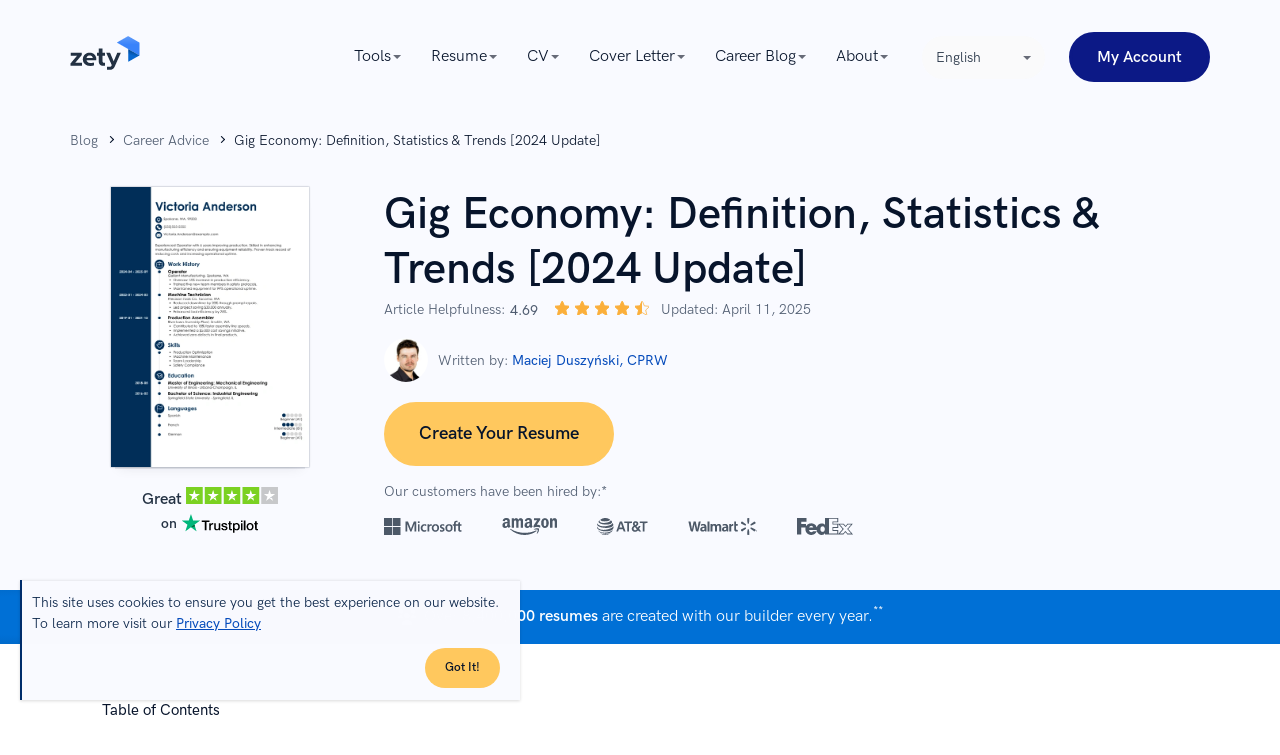

--- FILE ---
content_type: text/html; charset=utf-8
request_url: https://zety.com/blog/gig-economy-statistics?gclid=EAIaIQobChMI_%20i1h7Hg6QIVwsAYCh1uXwelEAAYASAAEgKV_vD_BwE
body_size: 114140
content:
<!DOCTYPE html><html class="no-js" lang="en"><head><meta charset="UTF-8"><base href="https://zety.com"><meta name="viewport" content="width=device-width,initial-scale=1"><title>Gig Economy: Definition, Statistics &amp; Trends [2024 Update]</title><script>if (document.documentElement.hasAttribute('class')) {
      document.documentElement.removeAttribute('class');
    }</script><script>window.initialDataLayer = [{"pageType":"Blog","articleStatus":"","articleIntent":"","articleCategory":"Career Advice","articleYear":2019,"articleWordRange":"","articleDescription":"Gig Economy: Definition, Statistics & Trends [2024 Update]","articlePaidContent":"free"}];</script><style>@charset "UTF-8";[data-simplebar]{align-content:flex-start;align-items:flex-start;flex-direction:column;flex-wrap:wrap;justify-content:flex-start;position:relative}.simplebar-wrapper{height:inherit;max-height:inherit;max-width:inherit;overflow:hidden;width:inherit}.simplebar-mask{direction:inherit;height:auto!important;overflow:hidden;width:auto!important;z-index:0}.simplebar-mask,.simplebar-offset{bottom:0;left:0;margin:0;padding:0;position:absolute;right:0;top:0}.simplebar-offset{-webkit-overflow-scrolling:touch;box-sizing:inherit!important;direction:inherit!important;resize:none!important}.simplebar-content-wrapper{-ms-overflow-style:none;box-sizing:border-box!important;direction:inherit;display:block;height:100%;max-height:100%;max-width:100%;overflow:auto;position:relative;scrollbar-width:none;width:auto}.simplebar-content-wrapper::-webkit-scrollbar,.simplebar-hide-scrollbar::-webkit-scrollbar{display:none;height:0;width:0}.simplebar-content:after,.simplebar-content:before{content:" ";display:table}.simplebar-placeholder{max-height:100%;max-width:100%;pointer-events:none;width:100%}.simplebar-height-auto-observer-wrapper{box-sizing:inherit!important;flex-basis:0;flex-grow:inherit;flex-shrink:0;float:left;height:100%;margin:0;max-height:1px;max-width:1px;overflow:hidden;padding:0;pointer-events:none;position:relative;width:100%;z-index:-1}.simplebar-height-auto-observer{box-sizing:inherit;display:block;height:1000%;left:0;min-height:1px;min-width:1px;opacity:0;top:0;width:1000%;z-index:-1}.simplebar-height-auto-observer,.simplebar-track{overflow:hidden;pointer-events:none;position:absolute}.simplebar-track{bottom:0;right:0;z-index:1}[data-simplebar].simplebar-dragging,[data-simplebar].simplebar-dragging .simplebar-content{-webkit-touch-callout:none;pointer-events:none;-webkit-user-select:none;user-select:none}[data-simplebar].simplebar-dragging .simplebar-track{pointer-events:all}.simplebar-scrollbar{left:0;min-height:10px;position:absolute;right:0}.simplebar-scrollbar:before{background:#000;border-radius:7px;content:"";opacity:0;position:absolute;transition:opacity .2s linear .5s}.simplebar-scrollbar.simplebar-visible:before{opacity:.5;transition-delay:0s;transition-duration:0s}.simplebar-track.simplebar-vertical{top:0;width:11px}.simplebar-scrollbar:before{bottom:2px;left:2px;right:2px;top:2px}.simplebar-track.simplebar-horizontal{height:11px;left:0}.simplebar-track.simplebar-horizontal .simplebar-scrollbar{bottom:0;left:0;min-height:0;min-width:10px;right:auto;top:0;width:auto}[data-simplebar-direction=rtl] .simplebar-track.simplebar-vertical{left:0;right:auto}.simplebar-dummy-scrollbar-size{-ms-overflow-style:scrollbar!important;direction:rtl;height:500px;opacity:0;overflow-x:scroll;overflow-y:hidden;position:fixed;visibility:hidden;width:500px}.simplebar-dummy-scrollbar-size>div{height:200%;margin:10px 0;width:200%}.simplebar-hide-scrollbar{-ms-overflow-style:none;left:0;overflow-y:scroll;position:fixed;scrollbar-width:none;visibility:hidden}

/*! normalize.css v8.0.1 | MIT License | github.com/necolas/normalize.css */html{-webkit-text-size-adjust:100%;line-height:1.15}main{display:block}h1{font-size:2em;margin:.67em 0}hr{box-sizing:initial;height:0;overflow:hidden}pre{font-family:monospace;font-size:1em}a{background-color:initial}abbr[title]{border-bottom:none;text-decoration:underline;-webkit-text-decoration:underline dotted;text-decoration:underline dotted}b,strong{font-weight:bolder}code,kbd,samp{font-family:monospace,monospace;font-size:1em}small{font-size:80%}sub,sup{font-size:75%;line-height:0;position:relative;vertical-align:initial}sub{bottom:-.25em}sup{top:-.5em}img{border-style:none}button,input,optgroup,select,textarea{font-family:inherit;font-size:100%;line-height:1.15;margin:0}button,input{overflow:visible}button,select{text-transform:none}[type=button],[type=reset],[type=submit],button{-webkit-appearance:button}[type=button]::-moz-focus-inner,[type=reset]::-moz-focus-inner,[type=submit]::-moz-focus-inner,button::-moz-focus-inner{border-style:none;padding:0}[type=button]:-moz-focusring,[type=reset]:-moz-focusring,[type=submit]:-moz-focusring,button:-moz-focusring{outline:1px dotted ButtonText}fieldset{padding:.35em .75em .625em}legend{box-sizing:border-box;color:inherit;display:table;max-width:100%;padding:0;white-space:normal}progress{vertical-align:initial}textarea{overflow:auto}[type=checkbox],[type=radio]{box-sizing:border-box;padding:0}[type=number]::-webkit-inner-spin-button,[type=number]::-webkit-outer-spin-button{height:auto}[type=search]{-webkit-appearance:textfield;outline-offset:-2px}[type=search]::-webkit-search-decoration{-webkit-appearance:none}::-webkit-file-upload-button{-webkit-appearance:button;font:inherit}details{display:block}summary{display:list-item}[hidden],template{display:none}@font-face{font-display:swap;font-family:HK Grotesk;font-style:normal;font-weight:400;src:local("HK Grotesk Regular"),local("HKGrotesk-Regular"),url(https://cdn-images.zety.com/fonts/web/HKGrotesk-Regular.eot);src:local("HK Grotesk Regular"),local("HKGrotesk-Regular"),url(https://cdn-images.zety.com/fonts/web/HKGrotesk-Regular.eot?#iefix) format("embedded-opentype"),url(https://cdn-images.zety.com/fonts/web/HKGrotesk-Regular.woff2) format("woff2"),url(https://cdn-images.zety.com/fonts/web/HKGrotesk-Regular.woff) format("woff"),url(https://cdn-images.zety.com/fonts/otf/HKGrotesk-Regular.otf) format("otf"),url(https://cdn-images.zety.com/fonts/ttf/HKGrotesk-Regular.ttf) format("truetype")}@font-face{font-display:swap;font-family:HK Grotesk;font-style:italic;font-weight:400;src:local("HK Grotesk Italic"),local("HKGrotesk-Italic"),url(https://cdn-images.zety.com/fonts/web/HKGrotesk-Italic.eot);src:local("HK Grotesk Italic"),local("HKGrotesk-Italic"),url(https://cdn-images.zety.com/fonts/web/HKGrotesk-Italic.eot?#iefix) format("embedded-opentype"),url(https://cdn-images.zety.com/fonts/web/HKGrotesk-Italic.woff2) format("woff2"),url(https://cdn-images.zety.com/fonts/web/HKGrotesk-Italic.woff) format("woff"),url(https://cdn-images.zety.com/fonts/otf/HKGrotesk-Italic.otf) format("otf"),url(https://cdn-images.zety.com/fonts/ttf/HKGrotesk-Italic.ttf) format("truetype")}@font-face{font-display:swap;font-family:HK Grotesk;font-style:normal;font-weight:500;src:local("HK Grotesk Medium"),local("HKGrotesk-Medium"),url(https://cdn-images.zety.com/fonts/web/HKGrotesk-Medium.eot);src:local("HK Grotesk Medium"),local("HKGrotesk-Medium"),url(https://cdn-images.zety.com/fonts/web/HKGrotesk-Medium.eot?#iefix) format("embedded-opentype"),url(https://cdn-images.zety.com/fonts/web/HKGrotesk-Medium.woff2) format("woff2"),url(https://cdn-images.zety.com/fonts/web/HKGrotesk-Medium.woff) format("woff"),url(https://cdn-images.zety.com/fonts/otf/HKGrotesk-Medium.otf) format("otf"),url(https://cdn-images.zety.com/fonts/ttf/HKGrotesk-Medium.ttf) format("truetype")}@font-face{font-display:swap;font-family:HK Grotesk;font-style:italic;font-weight:500;src:local("HK Grotesk Medium Italic"),local("HKGrotesk-MediumItalic"),url(https://cdn-images.zety.com/fonts/web/HKGrotesk-MediumItalic.eot);src:local("HK Grotesk Medium Italic"),local("HKGrotesk-MediumItalic"),url(https://cdn-images.zety.com/fonts/web/HKGrotesk-MediumItalic.eot?#iefix) format("embedded-opentype"),url(https://cdn-images.zety.com/fonts/web/HKGrotesk-MediumItalic.woff2) format("woff2"),url(https://cdn-images.zety.com/fonts/web/HKGrotesk-MediumItalic.woff) format("woff"),url(https://cdn-images.zety.com/fonts/otf/HKGrotesk-MediumItalic.otf) format("otf"),url(https://cdn-images.zety.com/fonts/ttf/HKGrotesk-MediumItalic.ttf) format("truetype")}@font-face{font-display:swap;font-family:HK Grotesk;font-style:normal;font-weight:600;src:local("HK Grotesk Semi Bold"),local("HKGrotesk-SemiBold"),url(https://cdn-images.zety.com/fonts/web/HKGrotesk-SemiBold.eot);src:local("HK Grotesk Semi Bold"),local("HKGrotesk-SemiBold"),url(https://cdn-images.zety.com/fonts/web/HKGrotesk-SemiBold.eot?#iefix) format("embedded-opentype"),url(https://cdn-images.zety.com/fonts/web/HKGrotesk-SemiBold.woff2) format("woff2"),url(https://cdn-images.zety.com/fonts/web/HKGrotesk-SemiBold.woff) format("woff"),url(https://cdn-images.zety.com/fonts/otf/HKGrotesk-SemiBold.otf) format("otf"),url(https://cdn-images.zety.com/fonts/ttf/HKGrotesk-SemiBold.ttf) format("truetype")}@font-face{font-display:swap;font-family:HK Grotesk;font-style:italic;font-weight:600;src:local("HK Grotesk Semi Bold Italic"),local("HKGrotesk-SemiBoldItalic"),url(https://cdn-images.zety.com/fonts/web/HKGrotesk-SemiBoldItalic.eot);src:local("HK Grotesk Semi Bold Italic"),local("HKGrotesk-SemiBoldItalic"),url(https://cdn-images.zety.com/fonts/web/HKGrotesk-SemiBoldItalic.eot?#iefix) format("embedded-opentype"),url(https://cdn-images.zety.com/fonts/web/HKGrotesk-SemiBoldItalic.woff2) format("woff2"),url(https://cdn-images.zety.com/fonts/web/HKGrotesk-SemiBoldItalic.woff) format("woff"),url(https://cdn-images.zety.com/fonts/otf/HKGrotesk-SemiBoldItalic.otf) format("otf"),url(https://cdn-images.zety.com/fonts/ttf/HKGrotesk-SemiBoldItalic.ttf) format("truetype")}@font-face{font-display:swap;font-family:HK Grotesk;font-style:normal;font-weight:700;src:local("HK Grotesk Bold"),local("HKGrotesk-Bold"),url(https://cdn-images.zety.com/fonts/web/HKGrotesk-Bold.eot);src:local("HK Grotesk Bold"),local("HKGrotesk-Bold"),url(https://cdn-images.zety.com/fonts/web/HKGrotesk-Bold.eot?#iefix) format("embedded-opentype"),url(https://cdn-images.zety.com/fonts/web/HKGrotesk-Bold.woff2) format("woff2"),url(https://cdn-images.zety.com/fonts/web/HKGrotesk-Bold.woff) format("woff"),url(https://cdn-images.zety.com/fonts/otf/HKGrotesk-Bold.otf) format("otf"),url(https://cdn-images.zety.com/fonts/ttf/HKGrotesk-Bold.ttf) format("truetype")}@font-face{font-display:swap;font-family:HK Grotesk;font-style:italic;font-weight:700;src:local("HK Grotesk Bold Italic"),local("HKGrotesk-BoldItalic"),url(https://cdn-images.zety.com/fonts/web/HKGrotesk-BoldItalic.eot);src:local("HK Grotesk Bold Italic"),local("HKGrotesk-BoldItalic"),url(https://cdn-images.zety.com/fonts/web/HKGrotesk-BoldItalic.eot?#iefix) format("embedded-opentype"),url(https://cdn-images.zety.com/fonts/web/HKGrotesk-BoldItalic.woff2) format("woff2"),url(https://cdn-images.zety.com/fonts/web/HKGrotesk-BoldItalic.woff) format("woff"),url(https://cdn-images.zety.com/fonts/otf/HKGrotesk-BoldItalic.otf) format("otf"),url(https://cdn-images.zety.com/fonts/ttf/HKGrotesk-BoldItalic.ttf) format("truetype")}h1,h2,h3,h4,h5,h6{color:#07142b;font-weight:600}h1{font-size:3.5rem;line-height:115%}@media only screen and (min-width:768px){h1{font-size:4.4rem;line-height:127%}}h2{font-size:3rem;line-height:120%}@media only screen and (min-width:768px){h2{font-size:3.6rem;line-height:135%}}h3{font-size:2.8rem;line-height:125%}@media only screen and (min-width:768px){h3{font-size:3.2rem;line-height:135%}}h4{font-size:2.6rem;line-height:135%}@media only screen and (min-width:768px){h4{line-height:150%}}h5{font-size:2.4rem;line-height:135%}h6{font-size:2.2rem;line-height:145%}h1.display1{font-size:4rem;font-weight:700;line-height:100%}@media only screen and (min-width:768px){h1.display1{font-size:5rem}}h1.display2,h2.display2{font-size:3.6rem;line-height:125%}@media only screen and (min-width:768px){h1.display2,h2.display2{font-size:4.8rem}}.button--l,.button--xl{font-size:1.8rem;font-weight:600;padding:2rem 5.6rem 1.8rem}.button--m{font-size:1.6rem;font-weight:600;padding:1.6rem 3rem}.button--s{font-size:1.4rem;font-weight:600;padding:1.6rem 2.6rem}.button--xs{font-size:1.2rem;font-weight:600;padding:1.1rem 2rem}.button--big{border-radius:3.2rem;font-size:1.4rem;line-height:1;padding:1.4rem 1.3rem 1.2rem}@media only screen and (max-width:767px){.button--big{line-height:1.5}}@media only screen and (min-width:768px){.button--big{font-size:1.8rem;padding:2rem 5.6rem 1.8rem}}.button--medium{border-radius:3.2rem;font-size:1.6rem;line-height:1;padding:1.5rem 2.5rem 1.3rem}.button--normal{border-radius:2.4rem;font-size:1.4rem;line-height:1;padding:1.3rem 1rem 1.1rem}@media only screen and (min-width:768px){.button--normal{border-radius:2.4rem;font-size:1.6rem;padding:1.3rem 2.5rem 1.1rem}}.button--small{border-radius:2.4rem;font-size:1.6rem;line-height:1;padding:1.3rem 2.5rem 1.1rem}@media only screen and (min-width:768px){.button--small{border-radius:2.4rem;font-size:1.4rem;padding:.7rem 1.2rem .5rem}}.button--xsmall{border-radius:1.6rem;font-size:1.2rem;line-height:"normal";padding:.3rem 1rem}.button{-webkit-appearance:none;border-radius:5rem;border-style:solid;border-width:.3rem;display:inline-block;font-weight:600;outline:0;overflow:hidden;position:relative;text-align:center;text-transform:capitalize;transition:background-color .25s cubic-bezier(.45,.05,.55,.95) 0ms,border-color .25s cubic-bezier(.45,.05,.55,.95) 0ms,box-shadow .25s cubic-bezier(.45,.05,.55,.95) 0ms,color .25s cubic-bezier(.45,.05,.55,.95) 0ms,opacity .25s cubic-bezier(.45,.05,.55,.95) 0ms;-webkit-user-select:none;user-select:none;vertical-align:middle;white-space:nowrap;z-index:1}.button,.button[type]{cursor:pointer}.button:active,.button:focus,.button:hover{text-decoration:none}@media only screen and (max-width:767px){.button{white-space:normal}}.button--red,.button--yellow{background:#ffc85e;border-color:#ffc85e;color:#07142b}.button--red:hover,.button--yellow:hover{background:#fbaf3b;border-color:#fbaf3b;color:#07142b}.button--red:active,.button--yellow:active{background:#ffc85e;border-color:#054bbb;color:#07142b}.button--red:focus,.button--yellow:focus{background:#fbaf3b;border-color:#fbaf3b;color:#07142b;outline:.2rem solid #054bbb;outline-offset:.4rem;outline-style:dashed}.button--red:hover:focus,.button--red:hover:focus:active,.button--yellow:hover:focus,.button--yellow:hover:focus:active{color:#07142b}.button--navyBlue{background:#0c1986;border-color:#0c1986;color:#fff}.button--navyBlue:hover{background:#091655;border-color:#091655;color:#fff}.button--navyBlue:active{background:#0c1986;border-color:#054bbb;color:#fff}.button--navyBlue:focus{background:#091655;border-color:#091655;color:#fff;outline:.2rem solid #054bbb;outline-offset:.4rem;outline-style:dashed}.button--navyBlue:hover:focus,.button--navyBlue:hover:focus:active{color:#fff}.button--whiteBlue{background:#f4f9fd;border-color:#f4f9fd;color:#07142b}.button--whiteBlue:hover{background:#dceaf8;border-color:#dceaf8;color:#07142b}.button--whiteBlue:active{background:#f4f9fd;border-color:#0c1986;color:#07142b}.button--whiteBlue:focus{background:#dceaf8;border-color:#dceaf8;color:#07142b;outline:.2rem solid #054bbb;outline-offset:.4rem;outline-style:dashed}.button--whiteBlue:hover:focus,.button--whiteBlue:hover:focus:active{color:#07142b}.button--darkBlue,.button--light-blue{background:#0c1986;border-color:#0c1986;color:#fff}.button--darkBlue:hover,.button--light-blue:hover{background:#2c40f2;border-color:#2c40f2;color:#fff}.button--darkBlue:active,.button--light-blue:active{background:#0c1986;border-color:#0c1986;color:#fff}.button--darkBlue:focus,.button--light-blue:focus{background:#2c40f2;border-color:#2c40f2;color:#fff;outline:.2rem solid #054bbb;outline-offset:.4rem;outline-style:dashed}.button--darkBlue:hover:focus,.button--darkBlue:hover:focus:active,.button--light-blue:hover:focus,.button--light-blue:hover:focus:active{color:#fff}.button--lightBlue,.button--white{background:#f4f9fd;border-color:#f4f9fd;color:#07142b}.button--lightBlue:hover,.button--white:hover{background:#dceaf8;border-color:#dceaf8;color:#07142b}.button--lightBlue:active,.button--white:active{background:#f4f9fd;border-color:#f4f9fd;color:#07142b}.button--lightBlue:focus,.button--white:focus{background:#dceaf8;border-color:#dceaf8;color:#07142b;outline:.2rem solid #054bbb;outline-offset:.4rem;outline-style:dashed}.button--lightBlue:hover:focus,.button--lightBlue:hover:focus:active,.button--white:hover:focus,.button--white:hover:focus:active{color:#07142b}.button--blue{background:#054bbb;border-color:#054bbb;color:#fff}.button--blue:hover{background:#293f71;border-color:#293f71;color:#fff}.button--blue:active{background:#054bbb;border-color:#293f7199;color:#fff}.button--blue:focus{background:#293f71;border-color:#293f71;color:#fff;outline:.2rem solid #054bbb;outline-offset:.4rem;outline-style:dashed}.button--blue:hover:focus,.button--blue:hover:focus:active{color:#fff}.button--blue-line,.button--outline{background:#fff;border-color:#0c1986;color:#0c1986}.button--blue-line:hover,.button--outline:hover{background:#e5eaff;border-color:#0c1986;color:#0c1986}.button--blue-line:active,.button--outline:active{background:#0c1986;border-color:#0c1986;color:#0c1986}.button--blue-line:focus,.button--outline:focus{background:#e5eaff;border-color:#e5eaff;color:#0c1986;outline:.2rem solid #054bbb;outline-offset:.4rem;outline-style:dashed}.button--blue-line:hover:focus,.button--blue-line:hover:focus:active,.button--outline:hover:focus,.button--outline:hover:focus:active{color:#0c1986}.button--blue-line svg,.button--blue-line svg:hover,.button--outline svg,.button--outline svg:hover{fill:#0c1986!important;stroke:#0c1986!important}.button--disabled{cursor:no-drop;opacity:.3}html{box-sizing:border-box;font-size:62.5%;font-weight:400;line-height:1.5;overflow-x:hidden}body{color:#233143;font-family:HK Grotesk,Avenir,Montserrat,Corbel,source-sans-pro,system-ui,-apple-system,sans-serif;font-size:1.6rem;line-height:1.5}*,body,ol,ul{margin:0;padding:0}*,ol,ul{box-sizing:border-box}h1,h2,h3,h4{margin:0;padding:0}a{color:#054bbb;cursor:pointer;font-weight:400;text-decoration:none}a:active,a:focus,a:hover{color:#005aab;text-decoration:none}img{max-width:100%}img[data-src]{min-height:.1rem;opacity:0;transition:opacity .25s cubic-bezier(.45,.05,.55,.95) 0ms;transition-delay:.5s}img[data-src][data-loaded=true]{opacity:1}img[width][height]{height:auto;width:100%}.text--blue{color:#054bbb}.text--red{color:#a31818}.overflow-x--hidden{overflow-x:hidden}.no-js noscript img[data-src]{opacity:1}.no-js img[data-loaded=false]{display:none!important}.mt0{margin-top:0!important}.mt15{margin-top:1.5rem!important}.mt20{margin-top:2rem!important}.mt40{margin-top:4rem!important}.mt60{margin-top:6rem!important}.mb0{margin-bottom:0!important}.mb15{margin-bottom:1.5rem!important}.mb20{margin-bottom:2rem!important}.mb40{margin-bottom:4rem!important}.mb60{margin-bottom:6rem!important}.pt0{padding-top:0!important}.pt15{padding-top:1.5rem!important}.pt20{padding-top:2rem!important}.pt40{padding-top:4rem!important}.pt60{padding-top:6rem!important}.pb0{padding-bottom:0!important}.pb15{padding-bottom:1.5rem!important}.pb20{padding-bottom:2rem!important}.pb40{padding-bottom:4rem!important}.pb60{padding-bottom:6rem!important}.tns-outer{padding:0!important}.tns-outer [hidden]{display:none!important}.tns-outer [aria-controls],.tns-outer [data-action]{cursor:pointer}.tns-slider{transition:all 0s}.tns-slider>.tns-item{box-sizing:border-box}.tns-horizontal.tns-subpixel{white-space:nowrap}.tns-horizontal.tns-subpixel>.tns-item{display:inline-block;vertical-align:top;white-space:normal}.tns-horizontal.tns-no-subpixel:after{clear:both;content:"";display:table}.tns-horizontal.tns-no-subpixel>.tns-item{float:left}.tns-horizontal.tns-carousel.tns-no-subpixel>.tns-item{margin-right:-100%}.tns-gallery,.tns-no-calc{left:0;position:relative}.tns-gallery{min-height:1px}.tns-gallery>.tns-item{left:-100%;position:absolute;transition:transform 0s,opacity 0s}.tns-gallery>.tns-slide-active{left:auto!important;position:relative}.tns-gallery>.tns-moving{transition:all .25s}.tns-autowidth{display:inline-block}.tns-lazy-img{opacity:.6;transition:opacity .6s}.tns-lazy-img.tns-complete{opacity:1}.tns-ah{transition:height 0s}.tns-ovh{overflow:hidden}.tns-visually-hidden{left:-10000em;position:absolute}.tns-transparent{opacity:0;visibility:hidden}.tns-fadeIn{filter:alpha(opacity=100);opacity:1;z-index:0}.tns-fadeOut,.tns-normal{filter:alpha(opacity=0);opacity:0;z-index:-1}.tns-vpfix{white-space:nowrap}.tns-vpfix>div,.tns-vpfix>li{display:inline-block}.tns-t-subp2{height:10px;margin:0 auto;overflow:hidden;position:relative;width:310px}.tns-t-ct{position:absolute;right:0;width:2333.33333%}.tns-t-ct:after{clear:both;content:"";display:table}.tns-t-ct>div{float:left;height:10px;width:1.42857%}.grid{box-sizing:border-box;margin:0 auto;min-height:.1rem;padding-left:1rem;padding-right:1rem;position:relative;width:100%}@media only screen and (min-width:768px){.grid{max-width:102.2rem;padding-left:1.4rem;padding-right:1.4rem}}@media only screen and (min-width:1140px){.grid{max-width:117.4rem;padding-left:1.7rem;padding-right:1.7rem}}.grid__row{display:flex;flex:0 1 auto;flex-direction:row;flex-wrap:wrap;margin-left:-1rem;margin-right:-1rem;min-height:.1rem}@media only screen and (min-width:768px){.grid__row{margin-left:-1.4rem;margin-right:-1.4rem}}@media only screen and (min-width:1140px){.grid__row{margin-left:-1.7rem;margin-right:-1.7rem}}.grid__row--center{justify-content:center}.grid__row--vertical{margin-bottom:-1rem;margin-top:-1rem}@media only screen and (min-width:768px){.grid__row--vertical{margin-bottom:-1.4rem;margin-top:-1.4rem}}@media only screen and (min-width:1140px){.grid__row--vertical{margin-bottom:-1.7rem;margin-top:-1.7rem}}[class*=grid__column--]{padding-left:1rem;padding-right:1rem}@media only screen and (min-width:768px){[class*=grid__column--]{padding-left:1.4rem;padding-right:1.4rem}}@media only screen and (min-width:1140px){[class*=grid__column--]{padding-left:1.7rem;padding-right:1.7rem}}.grid__column--phone--4{flex-basis:100%;max-width:100%}@media only screen and (min-width:768px){.grid__column--tablet--6{flex-basis:50%;max-width:50%}}@media only screen and (min-width:1140px){.grid__column--desktop--4{flex-basis:33.33333%;max-width:33.33333%}}.no-js .section--light-blue,.section--light-blue{background:#f1f8fe}.no-js .section--triangles,.section--triangles{background:#054bbb url(https://cdn-images.zety.com/images/common/patterns/triangles-400.jpg) repeat 50%;background-size:40.2rem 40.2rem}@media (-webkit-min-device-pixel-ratio:1.5),(min-resolution:144dpi){.no-js .section--triangles,.section--triangles{background-image:url(https://cdn-images.zety.com/images/common/patterns/triangles-400@2x.jpg)}}@media (-webkit-min-device-pixel-ratio:3),(min-resolution:288dpi){.no-js .section--triangles,.section--triangles{background-image:url(https://cdn-images.zety.com/images/common/patterns/triangles-400@3x.jpg)}}.no-js .section--border,.section--border{border-bottom:.1rem solid #2331430d}.section--medium{padding-bottom:4rem;padding-top:4rem}@media only screen and (min-width:768px){.section--medium{padding-bottom:6rem;padding-top:6rem}}.section--small{padding-bottom:2rem;padding-top:2rem}@media only screen and (min-width:768px){.section--small{padding-bottom:3rem;padding-top:3rem}}@media only screen and (min-width:1140px){.section--small{padding-bottom:4rem;padding-top:4rem}}.section--xsmall{padding-bottom:3rem;padding-top:3rem}@media only screen and (min-width:1140px){.section--xsmall{padding-bottom:2rem;padding-top:2rem}}.section--large{padding-bottom:6rem;padding-top:6rem}@media only screen and (min-width:768px){.section--large{padding-bottom:10rem;padding-top:10rem}}@media only screen and (min-width:1140px){.section--large{padding-bottom:10rem;padding-top:10rem}}.section__subtitle{color:#676b78;font-size:1.6rem;line-height:1.6;margin:3.5rem auto 3rem;max-width:72rem;padding:0 2.5rem;text-align:center}@media only screen and (min-width:768px){.section__subtitle{margin:3.2rem auto 1rem}}.text--white{color:#fff}.text--center{margin-left:auto;margin-right:auto;text-align:center}.mt-10--phone{margin-top:1rem}.mt-32--phone{margin-top:3.2rem}.mt-60--phone{margin-top:6rem}.mb-35--phone{margin-bottom:3.5rem}@media only screen and (min-width:768px){.mb-65--tablet{margin-bottom:6.5rem}}.mt-70--phone{margin-top:7rem}@media only screen and (min-width:768px){.mt-80--tablet{margin-top:8rem}}@media only screen and (min-width:1140px){.mt-60--desktop{margin-top:6rem}.mt-113--desktop{margin-top:11.3rem}}.blogpostHeader{overflow:hidden;padding-bottom:.5rem;padding-top:2rem}.blogpostHeader h1{font-size:3.6rem;line-height:5rem;text-align:center}@media only screen and (min-width:768px){.blogpostHeader h1{font-size:4.2rem;line-height:5.7rem;text-align:left}}@media only screen and (min-width:1140px){.blogpostHeader h1{font-size:4.4rem;font-style:normal;letter-spacing:.1rem}.blogpostHeader{padding-bottom:1rem;padding-top:1.5rem}}@media only screen and (min-width:768px){.blogpostHeader{padding-bottom:1rem;padding-top:1.5rem}}.blogpostHeader__section{background-color:#1a2a4f;overflow:hidden;position:relative}.blogpostHeader__wrapper{display:flex;flex-direction:column;text-align:center}@media only screen and (min-width:768px){.blogpostHeader__wrapper{flex-direction:row;justify-content:space-between}}.blogpostHeader__breadcrumb{margin-bottom:1rem}.blogpostHeader__breadcrumbItem span{color:#fffc}.blogpostHeader__heading{margin-bottom:2rem}@media only screen and (min-width:768px){.blogpostHeader__heading{flex:2;text-align:left}}.blogpostHeader__button{border-radius:5rem;font-size:1.5rem;margin-top:2.2rem;padding:1.3rem 2.9rem}.blogpostHeader__content{display:flex;flex-direction:column;justify-content:center;margin:auto;max-width:32rem;min-width:27rem}@media only screen and (min-width:768px){.blogpostHeader__content{margin-left:2rem}}@media only screen and (min-width:1140px){.blogpostHeader__content{margin-left:5rem;margin-top:0}}.blogpostHeader .blog-rating-exp{display:flex;flex-wrap:nowrap;justify-content:flex-start;margin:1rem 0 0;width:100%}.blogpostHeader .blog-rating-exp__title{margin:0 .25rem 0 0}.blogpostHeader .blog-rating-exp__average{font-weight:500;margin:0 .25rem}.blogpostHeader .blog-rating-exp__stars{margin:-.4rem .25rem 0}.blogpostHeader .blog-rating-exp svg{height:1.7rem;width:1.7rem}.blogpostHeader__shareSection{color:#fff;flex-wrap:nowrap;font-size:1.4rem;font-weight:400;gap:.2rem;justify-content:flex-start;line-height:2rem;margin:.15rem 0 1rem;width:100%}.blogpostHeader__shareSection,.blogpostHeader__shareTitle{align-items:center;display:flex}.blogpostHeader__socialIcon{fill:#fff;height:auto;line-height:0;overflow:hidden;padding:1rem;position:relative;width:4rem}.blogpostHeader__socialIcon:nth-of-type(2){padding:.5rem}.newsletter{background:#fff;border-radius:.4rem;display:flex;overflow:hidden;padding:3.4rem 2rem;position:relative}@media only screen and (max-width:1139px){.newsletter{flex-direction:column}}@media only screen and (min-width:768px){.newsletter{align-items:center;justify-content:space-between;padding:3rem 5.1rem}}@media only screen and (min-width:1140px){.newsletter{padding:3rem 3.4rem}}.newsletter__wrapper{background-color:#f9faff;padding-bottom:3.4rem;padding-top:3.4rem}.newsletter__content{text-align:center}@media only screen and (min-width:768px) and (max-width:1139px){.newsletter__content{margin-left:auto;margin-right:auto;max-width:57rem}}@media only screen and (min-width:1140px){.newsletter__content{flex-basis:38%;text-align:left}}.newsletter__title{color:#0c1986;font-size:2.6rem;line-height:150%}.newsletter__description{color:#07142b;margin-top:1.7rem}@media only screen and (max-width:1139px){.newsletter__description{margin-bottom:1rem}}@media only screen and (min-width:768px){.newsletter__description{margin-top:1rem}}.newsletter__error{bottom:-2rem;color:#a31818;font-size:1.2rem;left:0;opacity:0;position:absolute;transition:opacity .25s cubic-bezier(.45,.05,.55,.95) 0ms}.newsletter__input-wrapper{background:#f9faff;border:.1rem solid #dfe4ed;border-radius:4.4rem;display:inline-block;overflow:hidden;position:relative;width:100%}.newsletter__input-wrapper svg path{fill:#054bbb}.newsletter__input{background:#f1f8fe;border:none;border-radius:.4rem;color:#233143;font-size:1.8rem;outline:none;padding:1.5rem 2rem 1.5rem 5.4rem;width:100%}@media only screen and (min-width:1140px){.newsletter__input{border-radius:.4rem 0 0 .4rem}}.newsletter__input--invalid{border-color:#ca1b1b}.newsletter__icon{height:2.25rem;left:2rem;position:absolute;top:1.2rem;width:2.34rem}.newsletter__form{margin-top:.8rem}@media only screen and (min-width:768px) and (max-width:1139px){.newsletter__form{width:100%}}@media only screen and (min-width:768px){.newsletter__form{margin-right:2rem;position:relative}}.newsletter__formWrapper{display:flex}@media only screen and (max-width:767px){.newsletter__formWrapper{flex-direction:column}}@media only screen and (min-width:768px) and (max-width:1139px){.newsletter__formWrapper{padding-top:1.7rem;position:relative;width:100%}}.newsletter__info{font-size:1.4rem;line-height:150%;padding-left:.4rem;padding-right:.4rem}@media only screen and (min-width:768px){.newsletter__info{position:relative}}@media only screen and (max-width:767px){.newsletter__button{line-height:150%;margin-top:2rem}}@media only screen and (min-width:768px){.newsletter__button{height:5rem;margin-top:.8rem;min-width:27rem}}@media only screen and (max-width:767px){.newsletter__containerValidation{display:flex;height:4rem}}@media only screen and (min-width:768px) and (max-width:1139px){.newsletter__containerValidation{position:absolute;width:100%}}.newsletter__faild,.newsletter__success{background-position-y:.3rem;background-repeat:no-repeat;display:none;font-size:1.4rem;margin-left:.4rem;margin-top:auto;padding-left:1.7rem;position:relative}@media only screen and (min-width:768px) and (max-width:1139px){.newsletter__faild,.newsletter__success{top:-1.9rem}}@media only screen and (min-width:768px){.newsletter__faild,.newsletter__success{position:absolute}}@media only screen and (min-width:1140px){.newsletter__faild,.newsletter__success{margin-left:.4rem;position:absolute;top:4.3rem}}.newsletter__faild{background-image:url("[data-uri]");color:#ca1b1b}.newsletter__faild--visible{display:block}.newsletter__success{background-image:url("[data-uri]");color:#15ad37}.newsletter__success--visible{display:block}.blogTitle{align-items:center;display:flex;margin-bottom:2rem;margin-left:auto;margin-right:auto;max-width:78.4rem;padding-bottom:1.5rem;padding-top:1.5rem;position:relative}.blogTitleContentWrapper{width:100%}.blogTitleContentWrapper img[width][height]{height:2.4rem;width:2.4rem}.blogTitle:not(:last-child) .blogTitleContentWrapper{position:relative}.blogTitle:not(:last-child) .blogTitleContentWrapper:before{background-color:#eff2fa;bottom:-3rem;content:"";height:.1rem;left:0;position:absolute;width:100%}.blogTitle:last-child{margin-bottom:2rem}.blogTitle:last-child:before{display:none}@media only screen and (min-width:768px){.blogTitle:last-child{margin-bottom:4rem}}.blogTitle-title{font-size:2rem;line-height:150%;margin-bottom:1rem;margin-right:10rem}.blogTitleAuthor{align-items:center;color:#4f5c70;display:flex;font-size:1.4rem;font-weight:400;line-height:150%}.blogTitleAuthorImage{border-radius:2.4rem;display:block;margin-right:.8rem}.blogTitleAuthorName{display:inline-block;margin-right:1.6rem;position:relative}.blogTitleAuthorName:after{color:#eff2fa;content:"•";position:absolute;right:-1.1rem;top:0}.blogTitleSvg{position:absolute;right:3rem}.blogTitleSvg svg{stroke:#4f5c70;transition:1s}.blogTitle:hover .blogTitle-title{color:#054bbb}.blogTitle:hover .blogTitleSvg svg{stroke:#054bbb;transform:translateX(1rem);transition:1s}.sliderTopTextGrid{text-align:center}.sliderTopTextTitle{margin-bottom:1rem}.sliderTopTextDescription{color:#07142b;margin-bottom:3rem}.glider-contain{margin:0 auto;position:relative}.glider,.glider-track{transform:translateZ(0)}.glider-dot,.glider-next,.glider-prev{border:0;outline:0;padding:0;-webkit-user-select:none;user-select:none}.glider-contain{width:100%}.glider{-webkit-overflow-scrolling:touch;-ms-overflow-style:none;overflow:hidden}.glider-track{display:flex;margin:0;padding:0;width:100%;z-index:1}.glider.draggable{cursor:grab;-webkit-user-select:none;user-select:none}.glider.draggable .glider-slide img{pointer-events:none;-webkit-user-select:none;user-select:none}.glider.drag{cursor:grabbing}.glider-slide{align-content:center;justify-content:center;min-width:15rem;-webkit-user-select:none;user-select:none;width:100%}.glider-slide img{max-width:100%}.glider::-webkit-scrollbar{height:0;opacity:0}.glider-next,.glider-prev{background:0 0;color:#666;cursor:pointer;font-size:4rem;left:-2.3rem;line-height:1;opacity:1;position:absolute;text-decoration:none;top:30%;transition:opacity .5s cubic-bezier(.17,.67,.83,.67),color .5s cubic-bezier(.17,.67,.83,.67);z-index:2}.glider-next:focus,.glider-next:hover,.glider-prev:focus,.glider-prev:hover{color:#ccc}.glider-next{left:auto;right:-2.3rem}.glider-next.disabled,.glider-prev.disabled{color:#666;cursor:default;opacity:.25}.glider-hide{opacity:0}.glider-dots{display:flex;flex-wrap:wrap;justify-content:center;padding:0;-webkit-user-select:none;user-select:none}.glider-dot{background:#dfe4ed;border-radius:99.9rem;color:#dfe4ed;cursor:pointer;display:block;height:.8rem;margin:.4rem;width:.8rem}.glider-dot:focus,.glider-dot:hover{background:#ddd}.glider-dot.active{background:#2e8fe7}@media (max-width:36em){.glider::-webkit-scrollbar{-webkit-appearance:none;height:.3rem;opacity:1;width:.7rem}.glider::-webkit-scrollbar-thumb{background-color:#9c9c9c40;border-radius:9.9rem;box-shadow:0 0 .1rem #ffffff40;opacity:1}}.sliderButton__wrapper>.disabled svg,.sliderButton__wrapper>.disabled:hover svg,.sliderPagination--total{color:#f9faff}.slider .sliderTopTextGrid{text-align:center}.slider .sliderTopTextTitle{margin-bottom:1rem}.slider .sliderTopTextDescription{color:#07142b;margin-bottom:3rem}.sliderSection{padding-bottom:4rem;padding-top:4rem}@media only screen and (min-width:1140px){.sliderSection{padding-bottom:6rem;padding-top:6rem}}.sliderSectionGradient{background:linear-gradient(180deg,#f9faff,#fff)}.sliderReview,.sliderTemplates{margin-bottom:2rem}.sliderWrapper{padding:0 0 0 .2rem;position:relative;z-index:1}@media only screen and (min-width:1140px){.sliderWrapper{margin:0 auto;max-width:min(calc(100% - 16rem),128.2rem);padding:0 0 0 3.2rem}}.sliderNavigation{align-items:center;color:#e0e6f3;display:flex;flex-direction:row;justify-content:space-between}.sliderButton__wrapper{display:flex}.sliderButton__wrapper>.disabled{background-color:#fff;cursor:default}.sliderButton__wrapper>.disabled svg{color:#d5d8e3}.sliderButton__wrapper>.disabled:hover{background-color:#fff}.sliderButton__wrapper>.disabled:hover svg{color:#d5d8e3}.sliderTemplates+.sliderNavigation{margin-bottom:2rem}@media only screen and (min-width:768px){.sliderTemplates+.sliderNavigation{margin-bottom:3rem}}@media only screen and (min-width:1140px){.sliderTemplates+.sliderNavigation{margin-bottom:4.4rem}}.sliderPagination{align-items:center;display:none;height:3.5rem;text-align:left}@media only screen and (min-width:768px){.sliderPagination{display:flex}.sliderPagination--mobile{display:none}}.sliderPagination--active{color:#07142b;font-size:1.6rem}.sliderPagination--total{color:#d5d8e3;font-size:1.4rem}.sliderPagination__dot{background-color:#ecf0f8;border-radius:50%;cursor:pointer;display:inline-block;height:.8rem;margin-right:.8rem;width:.8rem}.sliderPagination__dot--active{background-color:#3983fa;height:1rem;width:1rem}.sliderButton--prev{border:.1rem solid #dfe4ed;border-radius:.4rem 0 0 .4rem}.sliderButton--next{border:.1rem solid #dfe4ed;border-left:none;border-radius:0 .4rem .4rem 0}.sliderButton--next svg{transform:rotate(180deg)}.sliderButton--next,.sliderButton--prev{align-items:center;background:none;background-color:#f9faff;color:#002d56;cursor:pointer;display:flex;font-size:#f9fafd;height:3.2rem;justify-content:center;transition:all .25s;width:6rem}.sliderButton--next svg,.sliderButton--prev svg{height:1.6rem;width:1.3rem}@media only screen and (min-width:1140px){.sliderButton--next:hover,.sliderButton--prev:hover{transition:all .25s}.sliderButton--next:active,.sliderButton--prev:active{background-color:#6a87c9}}.sliderTemplatesItemTitle{font-size:2.2rem;margin-bottom:.4rem;padding-left:.5rem;padding-right:.5rem}@media only screen and (min-width:768px){.sliderTemplatesItemTitle{padding-left:1rem;padding-right:1rem}}.sliderTemplatesItemImageWrapper{box-shadow:0 0 .2rem 0 #07142b1a,0 1rem 2rem 0 #07142b0d;display:block;margin-bottom:.8rem;position:relative;transition:1s}.sliderTemplatesItemImageWrapper:after{background-image:url([data-uri]);background-position:50% 50%;background-repeat:no-repeat;background-size:10rem;content:"";height:100%;left:0;position:absolute;top:0;width:100%;z-index:1;z-index:0}.sliderTemplatesItemImage{display:block;position:relative;z-index:1}.sliderTemplatesItemButton{bottom:4rem;left:50%;opacity:0;position:absolute;transform:translateX(-50%)}@media only screen and (max-width:1139px){.sliderTemplatesItemButton{min-width:25rem;opacity:1;z-index:2}.sliderTemplatesItemButton--active{opacity:1}}.sliderTemplatesItemBox{background-color:unset;border-radius:.6rem;display:block;display:flex;height:20rem;margin:1rem 1rem 2.4rem;padding:1.4rem 1rem .6rem;width:10rem}.sliderTemplatesItemBox:hover{box-shadow:0 0 .2rem 0 #07142b1a,0 1rem 2rem 0 #07142b0d}.sliderTemplatesItemBox:hover .sliderTemplatesItemButton{opacity:1}.sliderTemplatesItemBox:hover .sliderTemplatesItemTitle{color:#054bbb}.sliderTemplatesItemBox:hover .sliderTemplatesItemImageWrapper{transform:translateY(-.4rem);transition:1s}@media only screen and (min-width:768px){.sliderTemplatesItemBox{width:64.1rem}}@media only screen and (min-width:1140px){.sliderTemplatesItemBox{width:32.05rem}}.sliderTemplatesItemDescription{color:#4f5c70;font-size:1.4rem;padding-left:.5rem;padding-right:.5rem}@media only screen and (min-width:768px){.sliderTemplatesItemDescription{font-size:1.5rem;padding-left:1rem;padding-right:1rem}}.sliderTemplatesItemLink:focus .sliderTemplatesItemButton{opacity:1}.author{display:flex;flex-direction:column;margin:0 auto;max-width:106rem;padding:4rem}@media only screen and (min-width:768px){.author{flex-direction:row}}.author__details{align-items:center;border-bottom:.1rem solid #dfe4ed;display:flex;min-width:28.6rem;padding-bottom:2rem}@media only screen and (min-width:768px){.author__details{border-bottom:unset;border-right:.1rem solid #dfe4ed;padding-bottom:unset;padding-right:4rem}}.author__image{border-radius:50%;height:7rem;width:7rem;z-index:3}.author__imageWrapper{margin-right:1rem;max-height:7rem;max-width:7rem;min-height:5rem;min-width:5rem;position:relative}.author__imageWrapper:before{background-image:url([data-uri]);background-position:50% 50%;background-repeat:no-repeat;background-size:10rem;background-size:7rem;content:"";height:100%;left:0;position:absolute;top:0;transform:scale(50%);width:100%;z-index:1;z-index:-1}.author__info{display:flex;flex-direction:column}.author__name{color:#054bbb;font-size:1.6rem;font-style:normal;font-weight:500;line-height:150%}.author__position{color:#4f5c70;font-size:1.4rem;font-style:normal;font-weight:400;line-height:2.2rem}.author__socials{align-items:center;display:flex;justify-content:flex-start}.author__social{align-items:center;display:flex;height:1.8rem;margin-right:.8rem;width:1.8rem}.author__description{color:#07142b;line-height:150%;padding-top:2rem}@media only screen and (min-width:768px){.author__description{padding-left:4rem;padding-top:unset}}.reading-indicator{height:.5rem;left:0;position:fixed;top:0;width:100%;z-index:99}.reading-indicator__bar{background:#054bbb;border-radius:.4rem;height:100%;transform:scaleX(0);transform-origin:left;transition:transform 50ms cubic-bezier(.45,.05,.55,.95) 0ms;width:100%}.blog-main{margin-top:4rem;overflow-x:hidden}.blog-main strong{font-weight:600}.blog-main p{display:block;font-size:1.6rem;line-height:3.1rem;margin:0 auto;max-width:60rem;padding:0}@media only screen and (min-width:1140px){.blog-main p{max-width:75rem}}.blog-main ol,.blog-main ul{display:block;font-size:1.6rem;line-height:3.1rem;margin:0 2.5rem;max-width:60rem;padding-left:4rem}@media only screen and (min-width:768px){.blog-main ol,.blog-main ul{margin:0 auto}}@media only screen and (min-width:1140px){.blog-main ol,.blog-main ul{max-width:75rem}}.blog-main img{display:block;font-size:0;line-height:0;width:100%}.blog-main .h1,.blog-main .h2,.blog-main .h3,.blog-main .h4,.blog-main .h5,.blog-main .h6,.blog-main h1,.blog-main h2,.blog-main h3,.blog-main h4,.blog-main h5,.blog-main h6{display:block;margin:0 auto;max-width:60rem;padding:0 2.5rem}@media only screen and (min-width:768px){.blog-main .h1,.blog-main .h2,.blog-main .h3,.blog-main .h4,.blog-main .h5,.blog-main .h6,.blog-main h1,.blog-main h2,.blog-main h3,.blog-main h4,.blog-main h5,.blog-main h6{padding:0}}@media only screen and (min-width:1140px){.blog-main .h1,.blog-main .h2,.blog-main .h3,.blog-main .h4,.blog-main .h5,.blog-main .h6,.blog-main h1,.blog-main h2,.blog-main h3,.blog-main h4,.blog-main h5,.blog-main h6{max-width:75rem}}.blog-main blockquote{border-left:.2rem solid #d5d5d5;color:#4e555e;font-size:1.8rem;margin:0 0 0 3rem;max-width:60rem;padding:1.5rem}@media only screen and (min-width:768px){.blog-main blockquote{margin:0 auto}}@media only screen and (min-width:1140px){.blog-main blockquote{max-width:75rem}}.blog-main dl{font-size:1.6rem;line-height:3.1rem;margin:0 auto;max-width:75rem}.blog-main dt{font-weight:500;margin-left:auto;margin-top:2.5rem}.blog-main dd,.blog-main dt{font-size:1.6rem;line-height:3.1rem;margin-right:auto;max-width:75rem;padding-left:1em;padding-right:1em}.blog-main dd{margin-bottom:.5rem;margin-left:0}.blog-main table:not(.table--clear){background:#fff;border:0;border-collapse:initial;border-radius:.2rem;border-spacing:0;color:#000000de;margin:1.5rem auto;max-width:75rem;position:relative;text-align:left;width:100%}.blog-main table:not(.table--clear) caption{caption-side:bottom;color:#515d6b;font-size:1rem;max-width:75rem;padding-bottom:.75rem;padding-top:.75rem;text-align:left}@media only screen and (min-width:1140px){.blog-main table:not(.table--clear){display:table}}.blog-main table:not(.table--clear) tbody{display:block;overflow-x:auto;position:relative;width:auto}@media only screen and (min-width:768px){.blog-main table:not(.table--clear) tbody{display:table-row-group}}.blog-main table:not(.table--clear) td{border-bottom:.1rem solid #ededed;font-size:1.4rem;padding:1.2rem 1rem;text-align:inherit}.blog-main table:not(.table--clear) tr:first-child td,.blog-main table:not(.table--clear).table-first-column tr td:first-child{background:#fafafa;color:#000000de;cursor:auto;font-weight:500;text-align:inherit;text-transform:none;vertical-align:inherit}.blog-main table:not(.table--clear).table-first-column tr:first-child td,.blog-main table:not(.table--clear).table-none tr:first-child td{background:#0000;font-weight:400}.blog-main h2{border-radius:.3rem;font-size:2.4rem;font-weight:500;margin:0 auto 1.5rem;padding-bottom:1rem;position:relative;text-align:center!important}.blog-main h2 strong{font-weight:500;position:relative;text-align:left}@media only screen and (min-width:1140px){.blog-main h2{max-width:75rem}}.blog-main h3{font-size:2rem}.blog-main h4{font-size:1.8rem}.blog-main .blue-box,.blog-main .grey-box,.blog-main .red-box,.blog-main .yellow-box{border:.1rem dashed;box-sizing:border-box;padding:1.4rem 2.1rem 1.5rem}@media only screen and (min-width:1140px){.blog-main .blue-box,.blog-main .grey-box,.blog-main .red-box,.blog-main .yellow-box{margin:0 auto}}.blog-main .yellow-box{background:#fff5e1!important;border-color:#ffdfa2;border-radius:.4rem;border-style:solid;margin-bottom:2.5rem}.blog-main .blue-box{background-color:#d2edff!important;border-color:#d2edff}.blog-main .red-box{background-color:#ffcbc9!important;border-color:#ed8b87}.blog-main .grey-box{background:#fafafa!important;border-color:#e3e7eb}.blog-main .image-box{max-width:120rem}.blog-main .intro-first-letter:first-letter{color:#09f;float:left;font-size:5.4rem;font-weight:600;line-height:.9;margin:.5rem .5rem 0 0;position:relative;text-align:center}.blog-main .intro-first-letter--short:first-letter{float:none;vertical-align:bottom}.blog-main .intro-number{border:.1rem solid #292b2c;font-size:2.4rem;font-weight:500;height:5rem;line-height:4.8rem;margin:0 auto 1rem;overflow:visible;padding:0;position:relative;text-align:center;width:5rem}.blog-main .intro-number:after,.blog-main .intro-number:before{background:#292b2c;content:"";display:block;height:.1rem;left:-10rem;margin-top:-.1rem;position:absolute;top:50%;width:10rem}.blog-main .intro-number:after{left:auto;right:-10rem}.blog-main .intro-number--white{border-color:#fff;color:#fff}.blog-main .intro-number--white:after,.blog-main .intro-number--white:before{background-color:#fff}.blog-main .intro-number--blue{border-color:#09f;color:#09f}.blog-main .intro-number--blue:after,.blog-main .intro-number--blue:before{background-color:#09f}.blog-main .c-quote{color:#828282;display:flex;flex-direction:column-reverse;font-size:1.6rem;font-style:italic;line-height:2.8rem;margin:0 auto 2rem;max-width:75rem;padding:1.5rem 1rem;width:100%!important}.blog-main .c-quote:after,.blog-main .c-quote:before{content:" ";display:table}.blog-main .c-quote:after{clear:both}@media only screen and (min-width:768px){.blog-main .c-quote{align-items:center;display:flex;flex-direction:row;justify-content:center;margin:0 auto 4rem}}@media only screen and (min-width:1140px){.blog-main .c-quote{padding:1.5rem 0}}.blog-main .c-quote a{color:inherit;font-weight:600}.blog-main .c-quote__image{border-radius:50%;height:10rem;margin:.5rem auto;overflow:hidden;width:10rem}.blog-main .c-quote__image>img{width:100%!important}.blog-main .c-quote__text{padding:1.5rem 0 1.5rem 6rem;position:relative}.blog-main .c-quote__text:before{background-image:url("data:image/svg+xml;charset=utf8,%3C?xml version='1.0' encoding='utf-8'?%3E%3Csvg fill='#e3e1e1' width='45' height='45' viewBox='0 0 1792 1792' xmlns='http://www.w3.org/2000/svg'%3E%3Cpath d='M832 960v384q0 80-56 136t-136 56h-384q-80 0-136-56t-56-136v-704q0-104 40.5-198.5t109.5-163.5 163.5-109.5 198.5-40.5h64q26 0 45 19t19 45v128q0 26-19 45t-45 19h-64q-106 0-181 75t-75 181v32q0 40 28 68t68 28h224q80 0 136 56t56 136zm896 0v384q0 80-56 136t-136 56h-384q-80 0-136-56t-56-136v-704q0-104 40.5-198.5t109.5-163.5 163.5-109.5 198.5-40.5h64q26 0 45 19t19 45v128q0 26-19 45t-45 19h-64q-106 0-181 75t-75 181v32q0 40 28 68t68 28h224q80 0 136 56t56 136z'/%3E%3C/svg%3E");background-repeat:no-repeat;content:"";display:inline-block;height:4.5rem;left:0;position:absolute;top:0;width:4.5rem}.blog-main .c-quote__name,.blog-main .c-quote__position{font-size:1.4rem;line-height:2rem}.blog-main .c-quote__name{font-weight:600}.blog-main .c-quote__left{max-width:100%!important;padding:0 2rem 1rem;text-align:center}@media only screen and (min-width:768px){.blog-main .c-quote__left{max-width:30%!important;padding-bottom:0}}@media only screen and (min-width:1140px){.blog-main .c-quote__left{max-width:20%!important}}.blog-main .c-quote__right{background-color:#fafafa;border:.1rem solid #0000;border-bottom:.2rem solid #e3e1e1;border-radius:.5rem;margin:0;max-width:100%!important;padding:1.5rem 2rem}.blog-main .c-quote--no-image .c-quote__left,.blog-main .c-quote--no-image .c-quote__right{display:block;float:none;width:100%!important}.blog-main .c-quote--no-image .c-quote__image{display:none}.blog-main .c-quote--no-image .c-quote__name,.blog-main .c-quote--no-image .c-quote__position{text-align:right}.blog-main .c-quote .c-quote--style-1{background:#0000;border:0;padding:0;position:relative}.blog-main .c-quote .c-quote--style-1 .c-quote__right{background-color:#fafafa;border:.1rem solid #e3e1e1;float:none;padding:1.5rem 2rem;position:relative;width:100%}.blog-main .c-quote .c-quote--style-1 .c-quote__right:after,.blog-main .c-quote .c-quote--style-1 .c-quote__right:before{border-color:#fafafa #0000 #0000;border-style:solid;border-width:.6rem .5rem 0;bottom:-.6rem;content:"";height:0;position:absolute;right:10rem;width:0;z-index:3}.blog-main .c-quote .c-quote--style-1 .c-quote__right:after{border-color:#e3e1e1 #0000 #0000;border-width:.8rem .8rem 0;bottom:-.8rem;right:9.7rem;z-index:2}.blog-main .c-quote .c-quote--style-1 .c-quote__left{display:block;float:none;margin:1.5rem 0 0;padding:1.3rem 7.4rem 0 0;position:relative;text-align:right;width:100%}.blog-main .c-quote .c-quote--style-1 .c-quote__image{display:inline-block;height:6rem;position:absolute;right:0;top:0;width:6rem}.blog-main .c-quote .c-quote--no-image.c-quote--style-1 .c-quote__image{display:none}.blog-main .c-quote .c-quote--no-image.c-quote--style-1 .c-quote__left{padding:1.3rem 0 0}.blog-main .c-quote .c-quote--no-image.c-quote--style-1 .c-quote__right:before{right:3rem}.blog-main .c-quote .c-quote--no-image.c-quote--style-1 .c-quote__right:after{right:2.7rem}.blog-main .b-section{background-color:#f9faff;box-shadow:inset 0 0 1rem 0 #07142b0a;color:#4f5c70;padding:6rem 0}.blog-main .b-section--bg{background-position:50%;background-repeat:no-repeat;background-size:cover}.blog-main .b-section--fixed-width{box-sizing:border-box;margin:0 auto 2.5rem;max-width:75rem;padding:2rem 1.5rem}.blog-main .b-section--fixed-width h2{margin:0}@media only screen and (min-width:768px){.blog-main .b-section--fixed-width{margin-bottom:4rem;margin-top:1.5rem;padding:2rem 4rem}}.blog-main .btn{-webkit-appearance:none;border:.3rem solid;cursor:pointer;display:inline-block;font-weight:400;outline:0;overflow:hidden;position:relative;text-align:center;text-transform:capitalize;transition:background-color .25s cubic-bezier(.45,.05,.55,.95) 0ms,border-color .25s cubic-bezier(.45,.05,.55,.95) 0ms,box-shadow .25s cubic-bezier(.45,.05,.55,.95) 0ms,color .25s cubic-bezier(.45,.05,.55,.95) 0ms;-webkit-user-select:none;user-select:none;vertical-align:middle;white-space:nowrap;z-index:1}@media only screen and (max-width:767px){.blog-main .btn{white-space:normal}}.blog-main .btn.bold{font-weight:600}.blog-main .btn-red{background:#ffc85e;border-color:#ffc85e;color:#07142b}.blog-main .btn-red:hover{background:#fbaf3b;border-color:#fbaf3b;color:#07142b;text-decoration:none}.blog-main .btn-red:focus{box-shadow:0 .4rem 4rem -.5rem #054bbb;color:#07142b}.blog-main .btn-red:active{background:#ffc85e;border-color:#ffc85e;color:#07142b}.blog-main .btn-lg{border-radius:3.2rem;font-size:1.8rem;line-height:1;padding:1.75rem 2.6rem}@media only screen and (max-width:767px){.blog-main .btn-lg{line-height:1.6}}.blog-main iframe{max-width:100%}.blog-main .cmContainer{margin:0 auto 2rem;max-width:120rem;padding:0;position:relative}.blog-main .cmTipsCta,.blog-main .cmTipsCtaVisible{max-width:120rem;opacity:1;transition:.5s ease}.blog-main .cmMiddle{left:50%;opacity:0;position:absolute;top:50%;transform:translate(-50%,-50%);transition:.5s ease}.blog-main .cmContainer:hover .cmTipsCta{opacity:.2}.blog-main .cmContainer:hover .cmMiddle,.blog-main .cmMiddle.cmMiddleSticky{opacity:1}.blog-main .cmInfobox{border-left:.3rem solid #054bbb;margin:0 4rem;max-width:56rem;padding:0}@media only screen and (min-width:768px){.blog-main .cmInfobox{margin:0 auto;padding:1rem 2rem}}@media only screen and (min-width:1140px){.blog-main .cmInfobox{max-width:76rem}}@media only screen and (max-width:767px){.blog-main ul a{word-break:break-word}}.blog-main{color:#07142b;font-size:1.8rem;grid-column-start:2;padding-left:2rem;padding-right:2rem;position:relative;z-index:2}@media only screen and (min-width:768px){.blog-main{margin:0 auto}.blog-main--socialMedia{margin-top:-43rem}.blog-main--hiddenButton{margin-top:-49.4rem}.blog-main p{max-width:82rem}.blog-main{padding:0}.blog-main aside,.blog-main div,.blog-main figure,.blog-main h1,.blog-main h2,.blog-main h3,.blog-main h4,.blog-main h5,.blog-main h6,.blog-main hr,.blog-main ol,.blog-main p,.blog-main ul{margin:0 auto;max-width:75rem}.blog-main div.template-carousel,.blog-main div.template-carousel__inner{max-width:75rem}.blog-main div.template-carousel__image-wrapper{margin:1.2rem 1.8rem}}@media only screen and (min-width:768px) and (min-width:768px){.blog-main div.template-carousel__controls-next,.blog-main div.template-carousel__controls-prev{margin-top:12.4rem}}@media only screen and (min-width:768px) and (max-width:1139px){.blog-main{padding-right:2rem}}.blog-main__wrapper{margin-top:5rem;position:relative}@media only screen and (min-width:768px){.blog-main__wrapper{margin-top:6.4rem;padding-left:7.5rem}}@media only screen and (min-width:1140px){.blog-main__wrapper{padding:0}}@media (min-width:1340px){.blog-main__wrapper{display:grid;gap:2.8rem;grid-template-columns:1fr auto 1fr}}.blog-main img{height:auto;max-width:100%}.blog-main h2,.blog-main h3{font-weight:500}.blog-main h3{font-size:2.6rem}.blog-main h2{font-size:3.6rem}.blog-main a{color:#054bbb}.blog-main .template-carousel__item a,.blog-main .template-carousel__item--active a{color:#fff}.blog-main ul{margin-bottom:1rem;margin-top:1rem;padding-left:3rem}.blog-main figcaption{font-size:1.2rem;margin-top:1.5rem;text-align:center}.blog-main .box{border:.1rem solid;border-radius:.4rem;font-size:1.4rem;line-height:1.5;margin:0 auto 2.5rem;padding:1.7rem;text-align:center}@media only screen and (min-width:768px){.blog-main .box{font-size:1.6rem;margin:0 auto 4rem;padding:2rem}}.blog-main .box--yellow{background:#fff5e1;border-color:#ffdfa2}.blog-main .box--grey{background:#f9faff;border-color:#dfe4ed}.blog-main .box--red{background:#ffcbc9;border-color:#da093f}.blog-main .box--blue{background:#f4f9fd;border-color:#cce2f7}.blog-main .infobox{font-size:1.6rem;line-height:1.5;margin:4rem auto;padding:1.3rem 0 1.3rem 1.3rem;position:relative}@media only screen and (min-width:768px){.blog-main .infobox{font-size:1.8rem;margin:6rem auto;padding:2rem 0 2rem 3.3rem}}.blog-main .infobox:after{border-radius:.4rem;content:"";display:block;height:100%;left:0;position:absolute;top:0;width:.3rem}@media only screen and (min-width:768px){.blog-main .infobox:after{width:.4rem}}.blog-main .infobox--red:after{background:#da093f}.blog-main .infobox--blue:after{background:#054bbb}.blog-main .sample-document{background:#fafafb;font-size:1.6rem;line-height:1.5;margin:4rem auto;padding:4.7rem 2.5rem;position:relative}@media only screen and (min-width:768px){.blog-main .sample-document{font-size:1.8rem;margin:6rem auto;padding:6rem}}.blog-main .sample-document:after{background:#fff;border-bottom:0 solid #0000;border-color:#0000 #0000 #f2f2f2;border-style:solid;border-width:0 4.8rem 4.8rem 0;content:"";display:block;height:0;position:absolute;right:0;top:0;width:0}@media only screen and (min-width:768px){.blog-main .sample-document:after{border-bottom:5.6rem solid #f2f2f2;border-right-width:5.6rem}}.blog-main .blockquote{background:#f9faff;border:none;color:#4f5c70;font-size:1.6rem;line-height:1.5;margin:0 auto 6rem;padding:6rem 2rem 2rem;position:relative}@media only screen and (min-width:768px){.blog-main .blockquote{font-size:1.8rem;margin:0 auto 4rem;padding:4rem 6rem 4rem 12.3rem}}.blog-main .blockquote p{padding-bottom:0}@media only screen and (min-width:768px){.blog-main .blockquote p{padding-right:3rem}}.blog-main .blockquote:after{background:#fff;border-bottom:0 solid #0000;border-color:#0000 #0000 #dfe4ed;border-style:solid;border-width:0 4.8rem 4.8rem 0;content:"";display:block;height:0;position:absolute;right:0;top:0;width:0}@media only screen and (min-width:768px){.blog-main .blockquote:after{border-bottom:5.6rem solid #dfe4ed;border-right-width:5.6rem}}.blog-main .blockquote:before{background-image:url(https://cdn-images.zety.com/images/common/icons/icon-quotes@1_25x.webp);background-position:50%;background-repeat:no-repeat;background-size:100% auto;color:#054bbb;content:"";display:block;height:3rem;left:2.5rem;position:absolute;top:1.5rem;width:3rem}@media only screen and (min-width:768px){.blog-main .blockquote:before{height:4rem;left:4rem;top:4rem;width:4rem}}.blog-main .blockquote__footer{font-size:1.8rem;margin-top:2rem;text-align:center}@media only screen and (min-width:768px){.blog-main .blockquote__footer{margin:3.5rem 0 0 -7.6rem}}.blog-main .blockquote__footer:before{content:""}.blog-main .blockquote__footer:nth-child(2){display:none}.blog-main .blockquote__image{border-radius:50%;height:8rem;margin:0 auto 1rem;width:8rem}.blog-main .blockquote__name{color:#07142b;display:block;font-style:normal;font-weight:500}.blog-main .blockquote__position{font-size:1.4rem}.blog-main .blockquote--small{padding:8rem 2.5rem 2rem}@media only screen and (min-width:768px){.blog-main .blockquote--small{padding:4rem 6rem 4rem 12.3rem}}.blog-main .c-pros-cons{margin:0 auto 2.5rem;position:relative}@media only screen and (min-width:768px){.blog-main .c-pros-cons{margin:0 auto 4rem}}@media only screen and (min-width:1140px){.blog-main .c-pros-cons{max-width:75rem;padding:0}}.blog-main .c-pros-cons:before{background-color:#0000000f;bottom:.2rem;content:"";left:50%;margin-left:-.05rem;position:absolute;top:0;width:.1rem;z-index:999}.blog-main .c-pros-cons .table--right{border:.1rem solid #9dddab;border-radius:.4rem}.blog-main .c-pros-cons .table--right td{background-color:#f7fff9}.blog-main .c-pros-cons .table--right:before{background:#9dddab}.blog-main .c-pros-cons .table--wrong{border:.1rem solid #e99f9f;border-radius:.4rem}.blog-main .c-pros-cons .table--wrong td{background-color:#fdf7f7}.blog-main .c-pros-cons .table--wrong:before{background:#e99f9f}.blog-main .c-pros-cons table{background:#0000;border:0;border-bottom:.2rem solid #e3e1e1;border-collapse:initial;border-radius:.3rem;border-spacing:0;box-shadow:none;color:#000000de;max-width:100%;overflow:hidden;table-layout:fixed;text-align:left;width:100%!important}.blog-main .c-pros-cons table thead{color:#fff}.blog-main .c-pros-cons table thead th+th{width:50%}@media (max-width:64rem){.blog-main .c-pros-cons table thead th+th{width:100%}}.blog-main .c-pros-cons table thead th{color:#fff;font-size:2.2rem;font-weight:600;line-height:150%;padding:1rem 2rem 1rem 6rem;position:relative;text-align:center;text-transform:capitalize}.blog-main .c-pros-cons table thead th.is-green{background-color:#9dddab}.blog-main .c-pros-cons table thead th.is-red{background-color:#e99f9f}.blog-main .c-pros-cons table tbody td{background:#fafafa;font-size:1.6rem;line-height:2.8rem;padding:1.7rem 2rem;position:relative;vertical-align:top}.blog-main .c-pros-cons table tbody tr+tr{padding:3rem}.blog-main .c-pros-cons table tbody tr+tr td:after{background:#0000000f;content:"";height:.1rem;left:2rem;position:absolute;right:2rem;top:0}.blog-main .c-pros-cons--no-border:before{display:none}@media only screen and (min-width:768px){.blog-main .c-pros-cons--long-text{padding-top:1.5rem}}.blog-main .c-pros-cons--long-text:before{display:none}.blog-main .c-pros-cons--long-text table:first-child{margin-bottom:0;position:relative}.blog-main .c-pros-cons--long-text table thead th{position:relative;text-align:left}.blog-main .c-pros-cons--long-text table thead th:before{background:#0000000f;bottom:0;content:"";height:.1rem;left:2rem;position:absolute;right:2rem}.blog-main .c-pros-cons--long-text table thead th.is-green{background:#effff3;border-bottom:.1rem solid #9dddab;color:#15ad37;position:relative}.blog-main .c-pros-cons--long-text table thead th.is-green:after{background:url("[data-uri]") no-repeat 50%;color:#9dddab;content:"";height:3.1rem;left:2rem;position:absolute;width:2.8rem}.blog-main .c-pros-cons--long-text table thead th.is-red{background:#fcf0f0;border-bottom:.1rem solid #e99f9f;color:#ca1b1b;position:relative}.blog-main .c-pros-cons--long-text table thead th.is-red:after{background:url("[data-uri]") no-repeat 50%;color:#e99f9f;content:"";height:3.1rem;left:2rem;position:absolute;width:2.8rem}.blog-main .c-pros-cons--long-text table tbody td{color:#07142b;padding:1.7rem 2rem}.blog-main .c-pros-cons--long-text table+table{margin-top:2rem}.blog-main .c-pros-cons--hidden,.blog-main .c-pros-cons--is-clone:before{display:none}@media (max-width:64rem){.blog-main .c-pros-cons:not(.c-pros-cons--long-text):before{display:none}.blog-main .c-pros-cons:not(.c-pros-cons--long-text) table,.blog-main .c-pros-cons:not(.c-pros-cons--long-text) tbody,.blog-main .c-pros-cons:not(.c-pros-cons--long-text) td,.blog-main .c-pros-cons:not(.c-pros-cons--long-text) th,.blog-main .c-pros-cons:not(.c-pros-cons--long-text) thead,.blog-main .c-pros-cons:not(.c-pros-cons--long-text) tr{display:block}.blog-main .c-pros-cons:not(.c-pros-cons--long-text) tr{border-bottom:.2rem solid #e3e1e1;border-radius:.3rem}.blog-main .c-pros-cons:not(.c-pros-cons--long-text) tr+tr{margin-top:2rem;padding:0}.blog-main .c-pros-cons--is-clone:not(.c-pros-cons--long-text) tr+tr{margin-top:0}.blog-main .c-pros-cons--is-clone:not(.c-pros-cons--long-text) td,.blog-main .c-pros-cons--is-clone:not(.c-pros-cons--long-text) tr{border-bottom:0}}.blog-main .c-pros-cons--long-text+.c-pros-cons--long-text{padding-top:0}.blog-main .interactive-cta{font-size:0;margin:0 auto;position:relative}.blog-main .interactive-cta:after{background:#fff;content:"";display:block;height:100%;left:0;opacity:0;position:absolute;top:0;transition:.25s ease;width:100%;z-index:1}.blog-main .interactive-cta:hover .interactive-cta__link{opacity:1}.blog-main .interactive-cta:hover:after{opacity:.45}.blog-main .interactive-cta__image{border-radius:.4rem .4rem 0 0}.blog-main .interactive-cta__link{color:#fff;left:50%;opacity:0;position:absolute;top:50%;transform:translate(-50%,-50%);z-index:2}.blog-main .interactive-cta__caption{background:#fafafa;border:.1rem solid #e8e8e8;border-top:none;color:#676b78;font-size:1.4rem;padding:1rem 0;text-align:center}@media only screen and (min-width:768px){.blog-main .interactive-cta__caption{font-size:1.6rem;padding:2rem 0}}.blog-main .imgCta{background:#f9faff;border-radius:1.6rem;box-shadow:inset 0 0 1rem 0 #07142b0a;margin:0 auto 1rem;max-width:120rem;padding:1.7rem 5.4rem;position:relative}@media only screen and (min-width:768px){.blog-main .imgCta{margin:0 auto 4rem;padding:3.5rem 11.3rem}}@media only screen and (min-width:1140px){.blog-main .imgCta{padding:5.5rem 17.4rem}}.blog-main .imgCta--hover:hover .imgCta__button--hover{opacity:1}.blog-main .imgCta__link{color:#0000;font-size:0;height:100%;left:0;line-height:0;min-width:100%;position:absolute;top:0;z-index:2}.blog-main .imgCta--shadow{transition:background-color .25s cubic-bezier(.45,.05,.55,.95) 0ms}.blog-main .imgCta--shadow:hover{background-color:#fff9}.blog-main .imgCta--zety:after{background-image:url("[data-uri]");background-repeat:no-repeat;bottom:.8rem;content:"";display:block;height:1.5rem;position:absolute;right:.4rem;transform:translateY(-50%);width:3.1rem}@media only screen and (min-width:768px){.blog-main .imgCta--zety:after{bottom:1.7rem;height:3.1rem;right:.6rem;width:6.5rem}}@media only screen and (min-width:1140px){.blog-main .imgCta--zety:after{bottom:2rem;height:4.8rem;right:2rem;width:10rem}}.blog-main .imgCta__images{display:flex;justify-content:center}@media only screen and (min-width:768px){.blog-main .imgCta__images{max-height:49.9rem}}.blog-main .imgCta__images:hover+.imgCta--shadow{background-color:#fff9}.blog-main .imgCta__image{border-radius:.6rem}.blog-main .imgCta__image-container{border-radius:.6rem;position:relative}.blog-main .imgCta__image-container:first-of-type{margin-right:10%}.blog-main .imgCta__image-container--bad:before{background-image:url("[data-uri]");background-repeat:no-repeat;content:"";display:block;height:30%;left:-3rem;min-height:5rem;min-width:5rem;position:absolute;top:50%;transform:translateY(-50%);width:50%}@media only screen and (min-width:768px){.blog-main .imgCta__image-container--bad:before{height:10.5rem;left:-6rem;width:10.5rem}}@media only screen and (min-width:1140px){.blog-main .imgCta__image-container--bad:before{height:16rem;left:-8rem;width:16rem}}.blog-main .imgCta__image-container--good:after{background-image:url("[data-uri]");background-repeat:no-repeat;bottom:-.2rem;content:"";display:block;height:30%;min-height:5rem;min-width:5rem;position:absolute;right:-4rem;top:50%;transform:translateY(-50%);width:60%}@media only screen and (min-width:768px){.blog-main .imgCta__image-container--good:after{height:10.5rem;right:-6rem;width:10.5rem}}@media only screen and (min-width:1140px){.blog-main .imgCta__image-container--good:after{height:16rem;right:-8rem;width:16rem}}.blog-main .imgCta__button{font-weight:600;position:absolute!important;z-index:3}.blog-main .imgCta__button--center{bottom:50%;left:50%;transform:translate(-50%,50%);white-space:nowrap}.blog-main .imgCta__button--good{display:none}@media only screen and (min-width:1140px){.blog-main .imgCta__button--good{bottom:3.2rem;display:block;left:50%;transform:translateX(-50%)}}.blog-main .imgCta__button--hover{opacity:0}.blog-main .imgCta__text{color:#233143;margin-bottom:.5rem;text-align:center}@media only screen and (min-width:768px){.blog-main .imgCta__text{font-size:2.4rem;margin-bottom:1.2rem}}@media only screen and (min-width:1140px){.blog-main .imgCta__text{font-size:3.2rem;margin-bottom:1.7rem}}.blog-main .stars{font-size:1.4rem;font-weight:500}@media only screen and (min-width:768px){.blog-main .stars{font-size:1.8rem}}.blog-main .stars__icons{color:#054bbb;font-size:2rem;margin-left:1rem;vertical-align:middle}@media only screen and (min-width:768px){.blog-main .stars__icons{font-size:2.4rem}}.blog-main .horizontal-line{background:url(images/common/icons/icon-blog-post-line.png) no-repeat 50%/auto 100%;border:none;margin:2rem auto;padding:1rem 0}@media only screen and (min-width:768px){.blog-main .horizontal-line{background-size:100% auto}}.blog-main table{border:.1rem solid #e8e8e8;border-collapse:initial;border-radius:.6rem;border-spacing:0;caption-side:bottom;color:#676b78;font-size:1.4rem;margin:0 auto 5rem;position:relative;width:100%}@media only screen and (min-width:768px){.blog-main table{font-size:1.6rem;width:75rem}}.blog-main table tr:last-child,.blog-main table tr:last-child td{border:none}.blog-main table td,.blog-main table th{border-bottom:.1rem solid #e8e8e8;padding:.85rem}@media only screen and (min-width:768px){.blog-main table td,.blog-main table th{padding:1.5rem 2rem}}.blog-main table th{background:#f1f8fe;color:#233143;font-size:1.4rem;font-weight:500}@media only screen and (min-width:768px){.blog-main table th{font-size:1.8rem}}.blog-main table caption{color:#233143;font-size:1.4rem;margin-top:1.5rem;text-align:center;width:100%}@media only screen and (min-width:768px){.blog-main table caption{margin-top:2rem}}.blog-main .dataTable{margin-bottom:3.2rem}.blog-main .dataTable__heading{color:#141f39;margin-bottom:0;padding-bottom:.6rem;text-align:center}.blog-main .dataTable p.dataTable__heading{font-weight:700;padding-bottom:0}.blog-main .dataTable table{word-wrap:break-word;background-color:#fff;border:none;margin-bottom:0;table-layout:fixed;width:100%}.blog-main .dataTable table caption{caption-side:top;color:#1f2f55;font-size:1.6rem;font-weight:400;line-height:2.8rem;margin:0;padding:0 0 3.2rem;text-align:center}.blog-main .dataTable table td,.blog-main .dataTable th{border-bottom:.1rem solid #e2e4e6!important;padding:1.2rem 1.6rem}@media only screen and (min-width:768px){.blog-main .dataTable table td,.blog-main .dataTable th{padding:1.6rem 2.4rem}}.blog-main .dataTable thead th{background-color:#fff;color:#141f39;font-family:Work Sans,sans-serif;font-size:1.6rem;font-weight:600;line-height:150%;text-align:left}.blog-main .dataTable thead th:nth-child(2n){background-color:#e3edfe;border-radius:1.6rem 1.6rem 0 0}.blog-main .dataTable tbody{display:table-row-group!important}.blog-main .dataTable tbody td{background-color:#fff!important;color:#141f39!important;font-size:1.6rem;font-weight:400!important;line-height:150%}.blog-main .dataTable tbody td:nth-child(2n){background-color:#f6f9ff!important}.blog-main .dataTable__footer{align-items:center;background-color:inherit;color:#51575f;display:flex;font-size:1.2rem;font-weight:400;justify-content:center;line-height:150%;padding:2.4rem 1.6rem 1.6rem}.blog-main .youtubeMedia{height:31.4rem;max-width:100%;position:relative;width:56rem}.blog-main .youtubeMedia:before{background-image:url([data-uri]);background-position:50% 50%;background-repeat:no-repeat;background-size:10rem;content:"";height:100%;left:0;position:absolute;top:0;width:100%;z-index:1}.blog-main .youtubeMedia[data-loaded=true]:before{display:none}.blog-main .retentionAppCta{align-items:center;background-color:#f1f8fe;display:flex;flex-direction:column;max-width:120rem}@media only screen and (min-width:1140px){.blog-main .retentionAppCta{flex-direction:row;max-width:160rem}}.blog-main .retentionAppCta_image{margin:3rem 3rem 0;position:relative}@media only screen and (min-width:768px){.blog-main .retentionAppCta_image{margin:5rem}}@media only screen and (min-width:1140px){.blog-main .retentionAppCta_image{margin:8rem}}.blog-main .retentionAppCta_content{align-items:flex-start;display:flex;flex-direction:column;margin:1rem;padding:4rem;position:relative;z-index:0}@media only screen and (min-width:768px){.blog-main .retentionAppCta_content{margin:5rem;padding:0 6rem .75rem 0}}@media only screen and (min-width:1140px){.blog-main .retentionAppCta_content{margin:0}}.blog-main .retentionAppCta_content:after{background-image:url("[data-uri]");bottom:0;content:"";display:block;height:16.9rem;position:absolute;right:0;width:19.1rem;z-index:-1}.blog-main .retentionAppCta_heading{font-size:3.2rem;font-weight:600;margin:0 0 2.4rem}.blog-main .retentionAppCta_description{font-size:1.8rem;margin:0 0 2.4rem;max-width:51.6rem}.blog-main .retentionAppCta_button{margin:0 auto}@media only screen and (min-width:768px){.blog-main .retentionAppCta_button{margin-left:auto;margin-right:6rem}}@keyframes spin{to{transform:rotate(1turn)}}.blog-main .questionnaire{background-color:#f6f9ff;border-radius:1.6rem;padding:3.2rem 1.6rem;text-align:center}@media only screen and (min-width:768px){.blog-main .questionnaire{padding:3.2rem 5.6rem;text-align:left}}.blog-main .questionnaire>p{font-size:1.8rem;font-weight:600;line-height:2.7rem;margin-bottom:2.2rem;margin-top:1.6rem;padding-bottom:0}@media only screen and (min-width:768px){.blog-main .questionnaire>p{color:#07142b;font-size:2.4rem;font-weight:500;line-height:3.24rem}}.blog-main .questionnaire__form{align-items:center;display:none;flex-direction:column;gap:2.4rem;justify-content:space-between}@media only screen and (min-width:768px){.blog-main .questionnaire__form{align-items:flex-start}}.blog-main .questionnaire__form label{align-items:center;background-color:#fff;border:.1rem solid #e9ebec;border-radius:.8rem;color:#07142b;cursor:pointer;display:flex;font-size:1.8rem;font-weight:600;gap:1rem;justify-content:center;line-height:2.7rem;padding:1.2rem 4.2rem;position:relative;width:100%}@media only screen and (min-width:768px){.blog-main .questionnaire__form label{justify-content:flex-start}}.blog-main .questionnaire__form label svg{display:none;height:1.6rem;width:1.6rem}@media only screen and (min-width:768px){.blog-main .questionnaire__form label svg{left:1.5rem;position:absolute;top:1.65rem}}.blog-main .questionnaire__form input[type=checkbox],.blog-main .questionnaire__form input[type=radio]{clip:rect(0 0 0 0);clip-path:inset(50%);height:.1rem;opacity:0;overflow:hidden;position:absolute;white-space:nowrap;width:.1rem}.blog-main .questionnaire__form input[type=checkbox]:checked+label,.blog-main .questionnaire__form input[type=radio]:checked+label{background-color:#0c1986;color:#fff}.blog-main .questionnaire__form input[type=checkbox]:checked+label svg,.blog-main .questionnaire__form input[type=radio]:checked+label svg{display:inline-block}.blog-main .questionnaire__form input[type=checkbox]:focus-visible+label,.blog-main .questionnaire__form input[type=radio]:focus-visible+label{outline:.2rem solid #0c1986;outline-offset:.2rem}.blog-main .questionnaire__form button{background-color:#ffc85e;border:none;border-radius:5rem;color:#07142b;cursor:pointer;font-size:1.6rem;font-weight:600;line-height:1.6rem;margin-left:0;overflow:hidden;padding:1.6rem 3rem;position:relative;width:100%}.blog-main .questionnaire__form button:hover{background-color:#fbaf3b}.blog-main .questionnaire__form button:disabled{opacity:.3}@media only screen and (min-width:768px){.blog-main .questionnaire__form button{width:fit-content}}.blog-main .questionnaire__button--spinner{animation:spin .8s linear infinite;border:.2rem solid #000000e6;border-radius:50%;border-top-color:inherit;height:1.6rem;left:50%;margin-left:-.8rem;margin-top:-.8rem;pointer-events:none;position:absolute;top:50%;width:1.6rem;z-index:2}.blog-main .questionnaire__button--loading{color:#0000!important}.blog-main .questionnaire__error{padding-bottom:0}.blog-main .questionnaire__result{align-items:center;display:none;flex-direction:column;gap:2.4rem;justify-content:space-between}.blog-main .questionnaire__result>p{align-items:center;color:#0c1986;display:flex;font-size:1.8rem;font-weight:600;gap:1.6rem;justify-content:space-between;line-height:2.7rem;margin-top:1.5rem}@media only screen and (min-width:768px){.blog-main .questionnaire__result>p{margin-left:0}}.blog-main .questionnaire__result>p svg{fill:#0c1986;height:1.6rem;width:1.6rem}.blog-main .questionnaire__result-item{width:100%}.blog-main .questionnaire__result-item>p{align-items:center;display:flex;flex-direction:row;gap:2.4rem;justify-content:space-between;margin-bottom:.5rem;padding:0;text-align:left}.blog-main .questionnaire__result-item>p span{color:#07142b;flex:auto;font-size:1.8rem;font-weight:600;line-height:2.7rem}.blog-main .questionnaire__result-item>p span:nth-child(2){color:#666}.blog-main .questionnaire__result-item>p span:nth-last-child(-n+2){flex:initial}.blog-main .questionnaire__result-item>div{background-color:#0c19861f;border-radius:.8rem;height:3.2rem}.blog-main .questionnaire__result-item>div span{background-color:#0c1986;border-radius:.8rem;display:block;height:100%;width:0}.blog-main .questionnaire__visible{display:flex}.blog-main .questionnaire.zety-int .questionnaire__form input[type=checkbox]:checked+label,.blog-main .questionnaire.zety-int .questionnaire__form input[type=radio]:checked+label{background-color:#054bbb;color:#fff}.blog-main .questionnaire.zety-int .questionnaire__form input[type=checkbox]:focus-visible+label,.blog-main .questionnaire.zety-int .questionnaire__form input[type=radio]:focus-visible+label{outline:.2rem solid #054bbb;outline-offset:.2rem}.blog-main .questionnaire.zety-int .questionnaire__form button{background-color:#a31818;color:#fff}.blog-main .questionnaire.zety-int .questionnaire__form button:hover{background-color:#df2626}.blog-main .questionnaire.zety-int .questionnaire__form button:disabled{background-color:#dadddf;color:#bdc1c7}.blog-main .questionnaire.zety-int .questionnaire__result>p{color:#054bbb}.blog-main .questionnaire.zety-int .questionnaire__result>p svg{fill:#054bbb}.blog-main .questionnaire.zety-int .questionnaire__result-item>div{background-color:#3983fa1f}.blog-main .questionnaire.zety-int .questionnaire__result-item>div span{background-color:#054bbb}@media only screen and (max-width:767px){.blog-main ul{margin-left:0}.blog-main h3{font-size:2.4rem;padding:0}.blog-main h2{font-size:3.3rem}}.blog-main h2,.blog-main h3,.blog-main h4,.blog-main p{padding-bottom:2.5rem}.blog-main h4+ol,.blog-main h4+ul,.blog-main p+ol,.blog-main p+ul{margin-top:-2.5rem}.blog-main .b-section p+ol,.blog-main .b-section p+ul{margin-top:0}.blog-main .b-section+h4{padding-top:3rem}.blog-main .b-section p{padding-bottom:0}.blog-main h2+.b-section p,.blog-main p+ol,.blog-main p+ul{padding-bottom:2.5rem}.blog-main--en .cmContainer{max-width:75rem!important}.blog-main--en .imgCta.imgCta--zety{padding:1.8rem 3rem 12.1rem}@media only screen and (min-width:768px){.blog-main--en .imgCta.imgCta--zety{max-width:75rem;padding:2.4rem 2.5rem 8rem;padding:2.4rem 2.5rem 9.8rem}}.blog-main--en .imgCta.imgCta--zety:after{bottom:1.6rem;height:2.8rem;left:50%;transform:translateX(-50%);width:5.7rem}@media only screen and (min-width:768px){.blog-main--en .imgCta.imgCta--zety:after{bottom:2.4rem;height:3.4rem;width:7rem}}@media only screen and (min-width:1140px){.blog-main--en .imgCta.imgCta--zety:after{bottom:3.2rem}}.blog-main--en .imgCta__images{max-height:none}@media only screen and (max-width:767px){.blog-main--en .imgCta__images{flex-direction:row-reverse}}.blog-main--en .imgCta__image-container:first-of-type{margin-right:0}@media only screen and (min-width:768px){.blog-main--en .imgCta__image-container:first-of-type{margin-right:2.1rem}}@media only screen and (min-width:1140px){.blog-main--en .imgCta__image-container:first-of-type{margin-right:2.4rem}}@media only screen and (max-width:767px){.blog-main--en .imgCta__image-container:first-child{right:3.7rem}.blog-main--en .imgCta__image-container:nth-of-type(2){left:3.7rem;top:3.8rem}}.blog-main--en .imgCta__image-container--bad{border:.2rem solid #d02b36;box-shadow:0 .11rem .2rem 0 #141f391a,0 0 .11rem 0 #141f391a}.blog-main--en .imgCta__image-container--bad:before{background-image:url("[data-uri]");bottom:0;height:2.9rem;left:unset;min-height:2.9rem;min-width:2.9rem;right:0;top:unset;transform:translateY(0);width:2.9rem}@media only screen and (min-width:768px){.blog-main--en .imgCta__image-container--bad:before{background-image:url("[data-uri]");height:5rem;width:5rem}}.blog-main--en .imgCta__image-container--good{border:.2rem solid #41bf5e;box-shadow:0 .11rem .23rem 0 #141f391a,0 0 .11rem 0 #141f391a}@media only screen and (max-width:767px){.blog-main--en .imgCta__image-container--good{left:3.7rem;top:3.8rem}}.blog-main--en .imgCta__image-container--good:after{background-image:url("[data-uri]");bottom:0;height:2.9rem;left:unset;min-height:2.9rem;min-width:2.9rem;right:0;top:unset;transform:translateY(0);width:2.9rem}@media only screen and (min-width:768px){.blog-main--en .imgCta__image-container--good:after{background-image:url("[data-uri]");bottom:-.1rem;height:5rem;right:-.2rem;width:5rem}}.blog-rating{margin:0 auto;max-width:75rem;padding:3rem 2rem}@media only screen and (min-width:768px){.blog-rating{padding-left:0;padding-right:0}}.blog-ratingStarsContainer{align-items:center;display:flex;justify-content:space-between}.blog-rating__title{color:#07142b;font-size:1.8rem;font-weight:500;line-height:3.2rem;margin-bottom:.4rem}.blog-rating__title--article{color:#07142b;font-size:1.6rem;font-weight:500;line-height:2.4rem;margin-bottom:.8rem}.blog-rating__tooltip{align-items:center;background:#ecf2f9;border-radius:.4rem;direction:ltr;display:flex;font-size:1.2rem;font-weight:400;height:2.6rem;justify-content:center;left:2rem;opacity:0;padding:.4rem .8rem;pointer-events:none;position:absolute;top:150%;transition:opacity .25s cubic-bezier(.45,.05,.55,.95) 0ms;white-space:nowrap;width:14.6rem}.blog-rating__tooltip--show{opacity:1}.blog-rating__tooltip svg{left:1rem;position:absolute;top:-.6rem}.blog-rating__stars{direction:rtl;font-size:0;line-height:0;min-width:15rem;position:relative;text-align:center;unicode-bidi:bidi-override}.blog-rating__stars:hover .blog-rating__star-fill{opacity:0}.blog-rating__stars:hover .blog-rating__star:hover .blog-rating__star-fill,.blog-rating__stars:hover .blog-rating__star:hover~.blog-rating__star .blog-rating__star-fill{opacity:1;overflow:visible;right:.3rem}.blog-rating__star{fill:none;cursor:pointer;display:inline-block;overflow:hidden;padding:0 .3rem;position:relative}.blog-rating__star svg{stroke:#fbaf3b;stroke-width:.1rem;height:2.8rem;width:2.8rem}.blog-rating__star-fill{bottom:0;font-size:0;left:.3rem;line-height:0;opacity:0;position:absolute;right:.3rem;top:0}.blog-rating__star-fill svg{fill:#fbaf3b;left:0;position:absolute;top:0}.blog-rating__star-fill--half{overflow:hidden;right:1.4rem}.blog-rating__star--active .blog-rating__star-fill{opacity:1}.blog-rating__stars--inactive{direction:rtl;pointer-events:none}.blog-rating__stars--inactive svg{height:1.4rem;width:2.3rem}.blog-rating__stars--inactive span{color:#4f5c70;direction:unset;font-size:1.4rem;font-weight:400;line-height:2.1rem}.blog-rating__stars--inactive .blog-rating__star{margin:0 -.5rem}.blog-rating__stars--inactive div{align-items:center;display:flex}.blog-rating__stars--inactive div span{color:#07142b;display:inline-block;font-size:1.4rem;line-height:2.1rem;margin-right:.6rem}.tocNew{margin:0 auto 2rem;max-width:60rem;padding-left:2rem;padding-right:2rem;width:100%}@media only screen and (min-width:768px){.tocNew{max-width:75rem;padding-left:0;padding-right:0}}@media ((max-width:1339px)){.tocNew{border-radius:.8rem;box-shadow:0 0 0 .1rem #dfe4ed}}@media ((min-width:1340px)){.tocNew{background-color:#fff;border-radius:.8rem;margin:0;max-width:25rem;position:sticky;top:12rem;z-index:9}}@media only screen and (max-width:767px){.tocNew{padding-left:0;padding-right:0}}@media (min-width:768px) and (max-width:1339px){.tocNew{max-width:110rem}}@media ((max-width:1339px)){.tocNew{margin-bottom:3rem}}@media ((min-width:1340px)){.tocNew__inner{max-width:23rem}}@media ((min-width:1340px)){.tocNew__wrapper{height:100%;justify-items:flex-end;justify-self:end;left:calc(50vw - 55.2rem);margin-left:0;margin-right:3rem;max-width:34.5rem;padding-right:0;position:absolute;width:27rem}}@media only screen and (min-width:768px) and (max-width:1139px){.tocNew__wrapper{padding-left:0}}@media (min-width:768px) and (max-width:1339px){.tocNew__wrapper{max-width:110rem;padding-left:0}}.tocNew__title{color:#07142b;font-size:1.5rem;font-weight:500;line-height:2.2rem}@media ((max-width:1339px)){.tocNew__title{color:#4f5c70;margin-left:1.3rem;position:relative}.tocNew__title:before{background-color:#d5d8e3;content:"";display:inline-block;height:2.3rem;margin-right:.8rem;vertical-align:middle;width:.1rem}}.tocNew__toggle{background:none;border:none;cursor:unset;padding:.5rem 0 1.3rem .5rem}.tocNew__toggle:before{display:none}@media ((max-width:1339px)){.tocNew__toggle{align-items:center;background-color:#fff;border:none;border-radius:1.2rem;color:#4f5c70;cursor:pointer;display:flex;padding:1.2rem 2rem;width:100%}.tocNew__toggleBox{display:inline-block;position:relative;width:1.6rem;z-index:1}.tocNew__toggleInner{margin-top:-.2rem;top:50%}.tocNew__toggleInner,.tocNew__toggleInner:after,.tocNew__toggleInner:before{background-color:#66778f;display:block;height:.1rem;position:absolute;transition-duration:.15s;transition-property:transform;transition-timing-function:ease;width:1.6rem}.tocNew__toggleInner:after,.tocNew__toggleInner:before{content:""}.tocNew__toggleInner:before{top:-.3rem}.tocNew__toggleInner:after{bottom:-.3rem}.open .tocNew__toggle{background-color:#fff}.open .tocNew__toggle .toc__toggleInner{transform:rotate(45deg);transition-delay:.12s;transition-timing-function:cubic-bezier(.22,.61,.35,1)}.open .tocNew__toggle .toc__toggleInner:after{bottom:0;transform:rotate(-90deg);transition:bottom 75ms ease,transform 75ms cubic-bezier(.22,.61,.35,1) .12s}.open .tocNew__toggle .toc__toggleInner:before{opacity:0;top:0;transition:top 75ms ease,opacity 75ms ease .12s}.tocNew__goTop{align-items:center;background-color:#fff;border-radius:50%;bottom:3rem;box-shadow:0 0 0 .1rem #dfe4ed,0 .2rem .4rem 0 #00000012,0 .1rem .15rem 0 #0000000d;cursor:pointer;display:flex;height:4.4rem;justify-content:center;position:fixed;right:1rem;width:4.4rem;z-index:9}}.tocNew__goTop:after{background:url('data:image/svg+xml;charset=utf-8,<svg width="20" height="20" fill="none" xmlns="http://www.w3.org/2000/svg"><path d="M6.25 10 10 6.25m0 0L13.75 10M10 6.25v11.875" stroke="%2366778F" stroke-width="1.5" stroke-linecap="round" stroke-linejoin="round"/><path d="M17.5 2.5h-15" stroke="%2366778F" stroke-width="1.5" stroke-linecap="round"/></svg>');background-position:50%;background-repeat:no-repeat;content:"";display:inline-block;vertical-align:middle}@media ((max-width:1339px)){.tocNew__goTop:after{filter:invert(0);height:3.4rem;width:3.4rem}}@media ((min-width:1340px)){.tocNew__goTop{display:none}.tocNew ul{max-height:37rem;overflow:hidden}.tocNew ul:hover{overflow:auto}}@media ((min-width:1340px)){.tocNew::-webkit-scrollbar{width:.4rem}.tocNew::-webkit-scrollbar-thumb{background:#8993a4;border-radius:.8rem}}@media ((max-width:1339px)){.tocNew ul{display:none}.open .tocNew ul{display:block}.tocNew ul>li:first-child.toc__item--active{background:none;color:#233143;font-weight:400}}.tocNew li{color:#3d4147;cursor:pointer;font-size:1.5rem;font-weight:400;line-height:2.2rem;list-style-type:none;padding:.8rem .5rem}@media ((max-width:1339px)){.tocNew li{padding:1rem 1.5rem}}@media ((min-width:1340px)){.tocNew li{pointer-events:auto;-webkit-user-select:auto;user-select:auto}.tocNew li:hover{background-color:#fff;border-radius:0;color:#054bbb}.tocNew li.toc__item--active{background-color:#f9faff;color:#005aab}.tocNew li.toc__item--active:hover{color:#054bbb}}.simplebar-track.simplebar-vertical{background-color:#d9dfea;border-radius:.8rem;opacity:0;width:.2rem}@media ((max-width:1339px)){.simplebar-track.simplebar-vertical{background-color:initial}}.simplebar-vertical{background-color:#d9dfea;z-index:unset}.simplebar-vertical .simplebar-scrollbar{min-height:0;z-index:2}.simplebar-vertical .simplebar-scrollbar:before{background-color:#054bbb;border-radius:.8rem;left:0;opacity:0;right:0;width:.2rem}.tocNew:hover .simplebar-track.simplebar-vertical,.tocNew:hover .simplebar-vertical .simplebar-scrollbar:before{opacity:1}.dropdown{display:inline-block;font-size:1.4rem;font-weight:400;position:relative;z-index:3}.dropdown:before{background:#fff9;content:"";height:100vh;opacity:0;pointer-events:none;position:fixed;right:0;top:0;transition:opacity .25s cubic-bezier(.45,.05,.55,.95) 0ms;width:100vw;z-index:0}.dropdown__items{border:.1rem solid #d9dfea;border-radius:0 0 .4rem .4rem;box-shadow:-.2rem -.2rem 5.1rem 1.6rem #e1e1e1;font-size:1.4rem;list-style:none;opacity:0;padding:1rem 1.8rem;pointer-events:none;position:absolute}@media only screen and (max-width:1139px){.dropdown__items{bottom:87%;width:100%}}@media only screen and (min-width:1140px){.dropdown__items{left:0;margin-top:-.1rem;right:0;top:100%}}.dropdown__link,.dropdown__span{color:#233143;cursor:pointer;display:inline-block;padding:.7rem 0;width:100%}.dropdown__link:hover,.dropdown__span:hover{color:#008af7;text-decoration:none}.dropdown__active{border:.1rem solid #0000;display:inline-block;padding:1.5rem 1.8rem;position:relative}@media only screen and (min-width:1140px){.dropdown__active{background:#fafafb;border-radius:2.8rem;min-width:12.3rem;padding:1rem 3.6rem 1rem 1.3rem;width:auto}}.dropdown__active:after{border-color:#676b78 #0000 #0000;border-style:solid;border-width:.4rem .4rem 0;content:"";display:block;height:0;margin-top:-.1rem;position:absolute;right:1.3rem;top:50%;transition:transform .25s cubic-bezier(.45,.05,.55,.95) 0ms;width:0;z-index:3}.dropdown:focus-within:before,.dropdown:hover:before{opacity:1}.dropdown:focus-within .dropdown__active,.dropdown:hover .dropdown__active{background:#fff;border-color:#d9dfea;border-radius:.4rem .4rem 0 0;z-index:3}.dropdown:focus-within .dropdown__active:after,.dropdown:hover .dropdown__active:after{right:1.8rem;transform:rotate(180deg)}@media only screen and (max-width:1139px){.dropdown:focus-within .dropdown__active,.dropdown:hover .dropdown__active{width:100%}}.dropdown:focus-within .dropdown__items,.dropdown:hover .dropdown__items{background:#fff;opacity:1;pointer-events:auto}@media only screen and (max-width:1139px){.dropdown.language-switcher.header__lang{z-index:22}}.menu{margin-bottom:2.7rem}@media only screen and (max-width:1139px){.menu{padding:2.7rem 0 0}}@media only screen and (min-width:1140px){.menu{margin:0;padding-right:2.4rem}}.menu__list{list-style:none}.menu__item{text-align:center}@media only screen and (min-width:1140px){.menu__item{display:inline-block;position:relative}}.menu__item:before{background:#fff;border:.1rem solid #d9dfea;border-radius:.4rem;content:"";display:none;height:100%;left:0;position:absolute;top:.1rem;width:100%;z-index:21}@media only screen and (min-width:1140px){.menu__item:focus-within.submenu__wrapper:after,.menu__item:hover.submenu__wrapper:after{opacity:1}.menu__item:focus-within.submenu__wrapper:before,.menu__item:hover.submenu__wrapper:before{display:block;z-index:24}.menu__item:focus-within .submenu,.menu__item:hover .submenu{display:block;z-index:23}.menu__item:focus-within .menu__link,.menu__item:hover .menu__link{color:#054bbb;z-index:24}}.menu__item:last-child .submenu{border-top-left-radius:.4rem;border-top-right-radius:0;left:auto;right:-.2rem}.menu__link{background-color:initial;border:none;color:#07142b;cursor:pointer;display:inline-block;font-size:2rem;font-weight:400;padding:1.1rem 3.3rem;position:relative;transition:color .25s cubic-bezier(.45,.05,.55,.95) 0ms;z-index:22}.menu__link:hover{color:inherit;text-decoration:none}@media only screen and (min-width:768px){.menu__link{padding:1.5rem 1.9rem}}@media only screen and (min-width:1140px){.menu__link{font-size:1.6rem;padding:1.5rem 2rem}}.menu__link:after{content:attr(data-title);display:block;font-weight:600;height:0;overflow:hidden;visibility:hidden}.submenu{background:#fff;height:0;opacity:0;position:absolute;right:0;top:7.6rem;transition:right .25s cubic-bezier(.45,.05,.55,.95) 0ms,opacity .25s cubic-bezier(.45,.05,.55,.95) 0ms,visibility .25s cubic-bezier(.45,.05,.55,.95) 0ms;visibility:hidden;width:100%}@media only screen and (max-width:767px){.submenu{padding-bottom:10vh}}@media only screen and (max-width:1139px){.submenu{overflow-y:scroll;padding-top:9.4rem;top:0}}@media only screen and (min-width:1140px){.submenu{background:#fff;border:.1rem solid #d9dfea;border-radius:0 .4rem .4rem .4rem;box-shadow:-.1rem 0 1.6rem 0 #e1e1e1;display:none;height:auto;left:0;margin-top:.1rem;max-height:calc(100vh - 9.4rem);min-width:42rem;opacity:1;overflow:auto;position:absolute;top:100%;visibility:visible}}.submenu__list{background:#f9faff;border-top:.1rem solid #d9dfea;list-style:none;padding:1.1rem 1.5rem 1rem 2.5rem;text-align:left}@media only screen and (min-width:1140px){.submenu__list{max-height:calc(100vh - 9.4rem);padding:1.1rem 1.5rem 1.1rem 2.5rem}}.submenu__wrapper:before{border-radius:.4rem .4rem 0 0;border-width:.1rem .1rem 0}@media only screen and (min-width:768px){.submenu__wrapper:after{background:#fff9;content:"";height:calc(100vh - 9.4rem);opacity:0;pointer-events:none;position:fixed;right:0;top:9.4rem;transition:opacity .25s cubic-bezier(.45,.05,.55,.95) 0ms;width:100vw;z-index:21}}@media only screen and (min-width:1140px){.submenu__wrapper:after{height:calc(100vh - 11.4rem);top:11.4rem}.submenu__wrapper .menu__link:before{border-color:#676b78 #0000 #0000;border-style:solid;border-width:.4rem .4rem 0;content:"";display:block;height:0;margin-top:-.2rem;position:absolute;right:1rem;top:50%;transition:transform .25s cubic-bezier(.45,.05,.55,.95) 0ms;width:0;z-index:23}.submenu__wrapper:hover .menu__link:before{border-top-color:#054bbb;transform:rotate(180deg)}}.submenu__wrapper--active .submenu{opacity:1;right:0;visibility:visible;width:100%;z-index:23}@media only screen and (max-width:767px){.submenu__wrapper--active .submenu{height:100vh;position:fixed}}@media only screen and (min-width:768px){.submenu__wrapper--active .submenu{height:100%}}.submenu__link{color:#07142b;display:inline-block;font-size:1.8rem;font-weight:500;padding-right:1rem;transition:color .25s cubic-bezier(.45,.05,.55,.95) 0ms}@media only screen and (min-width:1140px){.submenu__link{font-size:1.4rem}}.submenu__link:hover{color:inherit;text-decoration:none}.submenu__desc{display:none}@media only screen and (min-width:1140px){.submenu__desc{color:#4f5c70;display:inline-block;font-size:1.2rem;font-weight:400;margin-top:.4rem;transition:color .25s cubic-bezier(.45,.05,.55,.95) 0ms}}.submenu__icon{display:inline-block;height:2.4rem;left:0;padding-right:1.5rem;position:absolute;top:1.5rem}.submenu__icon svg{fill:none;stroke:currentColor;stroke-linecap:round;stroke-linejoin:round;stroke-width:.1rem;display:block;height:auto;transition:stroke .25s cubic-bezier(.45,.05,.55,.95) 0ms;width:2.2rem}.submenu__item{display:flex;flex-direction:column;padding:1.5rem 0 1.5rem 3rem;position:relative}@media only screen and (min-width:1140px){.submenu__item{cursor:pointer;padding:1rem 0 1rem 3.9rem}}.submenu__item:hover .submenu__icon svg{stroke:#054bbb}.submenu__item:hover .submenu__desc,.submenu__item:hover .submenu__link{color:#054bbb}.submenu__itemSeparator{background-color:#eff2fa;display:block;height:.1rem;margin-left:-2.5rem;width:calc(100% + 4rem)}.submenu__title{background-color:#fff;background-position:1rem;background-repeat:no-repeat;background-size:10.5rem;padding:3.7rem 2.2rem 3.7rem 13rem;text-align:left}@media only screen and (min-width:1140px){.submenu__title{align-items:center;cursor:pointer;display:flex}}@media only screen and (max-width:1139px){.submenu__title{border-top:.1rem solid #eff2fa}}.submenu__title__img{display:none}@media only screen and (min-width:1140px){.submenu__title__img{display:block;margin-right:1rem;max-width:10.5rem}}.submenu__title__link{color:#07142b;display:block;font-size:2.2rem;font-weight:400;margin:0 0 .5rem;transition:color .25s cubic-bezier(.45,.05,.55,.95) 0ms}@media only screen and (min-width:1140px){.submenu__title__link{font-size:2rem}}.submenu__title__desc{color:#4f5c70;font-size:1.4rem;font-weight:400;transition:color .25s cubic-bezier(.45,.05,.55,.95) 0ms}.submenu__title--curriculum-online,.submenu__title--resumebuilder{background-image:url(https://cdn-images.zety.com/images/common/icons/nav-resume-builder@1x.png)}@media (-webkit-min-device-pixel-ratio:1.5),(min-resolution:144dpi){.submenu__title--curriculum-online,.submenu__title--resumebuilder{background-image:url(https://cdn-images.zety.com/images/common/icons/nav-resume-builder@2x.png)}}@media (-webkit-min-device-pixel-ratio:3),(min-resolution:288dpi){.submenu__title--curriculum-online,.submenu__title--resumebuilder{background-image:url(https://cdn-images.zety.com/images/common/icons/nav-resume-builder@3x.png)}}.submenu__title--curriculum-online,.submenu__title--cv{background-image:url(https://cdn-images.zety.com/images/common/icons/nav-cv-builder@1x.png)}@media (-webkit-min-device-pixel-ratio:1.5),(min-resolution:144dpi){.submenu__title--curriculum-online,.submenu__title--cv{background-image:url(https://cdn-images.zety.com/images/common/icons/nav-cv-builder@2x.png)}}@media (-webkit-min-device-pixel-ratio:3),(min-resolution:288dpi){.submenu__title--curriculum-online,.submenu__title--cv{background-image:url(https://cdn-images.zety.com/images/common/icons/nav-cv-builder@3x.png)}}.submenu__title--coverletter{background-image:url(https://cdn-images.zety.com/images/common/icons/nav-cover-letter-builder@1x.png)}@media (-webkit-min-device-pixel-ratio:1.5),(min-resolution:144dpi){.submenu__title--coverletter{background-image:url(https://cdn-images.zety.com/images/common/icons/nav-cover-letter-builder@2x.png)}}@media (-webkit-min-device-pixel-ratio:3),(min-resolution:288dpi){.submenu__title--coverletter{background-image:url(https://cdn-images.zety.com/images/common/icons/nav-cover-letter-builder@3x.png)}}.submenu__title--careercourse{background-image:url(https://cdn-images.zety.com/images/common/icons/nav-blog@1x.png)}@media (-webkit-min-device-pixel-ratio:1.5),(min-resolution:144dpi){.submenu__title--careercourse{background-image:url(https://cdn-images.zety.com/images/common/icons/nav-blog@2x.png)}}@media (-webkit-min-device-pixel-ratio:3),(min-resolution:288dpi){.submenu__title--careercourse{background-image:url(https://cdn-images.zety.com/images/common/icons/nav-blog@3x.png)}}.submenu__title--about{background-image:url(https://cdn-images.zety.com/images/common/icons/nav-about@1x.png)}@media (-webkit-min-device-pixel-ratio:1.5),(min-resolution:144dpi){.submenu__title--about{background-image:url(https://cdn-images.zety.com/images/common/icons/nav-about@2x.png)}}@media (-webkit-min-device-pixel-ratio:3),(min-resolution:288dpi){.submenu__title--about{background-image:url(https://cdn-images.zety.com/images/common/icons/nav-about@3x.png)}}.submenu__title:hover .submenu__title__desc,.submenu__title:hover .submenu__title__link{color:#054bbb}.submenu__button{padding:1.5rem;width:100%}@media only screen and (max-width:767px){.submenu__button{border-radius:0}}@media only screen and (min-width:768px){.submenu__button{border-radius:0 0 .4rem .4rem}}@media only screen and (max-width:1919px){.header__menu--active-submenu .menu__link{visibility:hidden}}.hamburger{background-color:initial;border:0;color:inherit;cursor:pointer;font:inherit;font-size:0;margin:0;overflow:visible;text-transform:none;transition-duration:.15s;transition-property:opacity,filter;transition-timing-function:linear}.hamburger,.hamburger__box{display:inline-block;position:relative;z-index:1}.hamburger__box{height:3rem;width:3rem}.hamburger__inner{display:block;margin-top:-.2rem;top:50%}.hamburger__inner,.hamburger__inner:after,.hamburger__inner:before{background-color:#233143;height:.4rem;position:absolute;transition-duration:.15s;transition-property:transform;transition-timing-function:ease;width:3rem}.hamburger__inner:after,.hamburger__inner:before{content:"";display:block}.hamburger__inner:before{top:-.9rem;transition:top 75ms ease .12s,opacity 75ms ease}.hamburger__inner:after{bottom:-.9rem;transition:bottom 75ms ease .12s,transform 75ms cubic-bezier(.55,.05,.68,.19)}.hamburger--close .hamburger__inner{transform:rotate(45deg);transition-delay:.12s;transition-timing-function:cubic-bezier(.22,.61,.35,1)}.hamburger--close .hamburger__inner:after{bottom:0;transform:rotate(-90deg);transition:bottom 75ms ease,transform 75ms cubic-bezier(.22,.61,.35,1) .12s}.hamburger--close .hamburger__inner:before{opacity:0;top:0;transition:top 75ms ease,opacity 75ms ease .12s}.hamburger--arrow .hamburger__inner:after{bottom:-.6rem;transform:translate3d(-.8rem,0,0) rotate(45deg) scaleX(.7)}.hamburger--arrow .hamburger__inner:before{top:-.6rem;transform:translate3d(-.8rem,0,0) rotate(-45deg) scaleX(.7)}.embeddedServiceHelpButton .helpButton .uiButton{background-color:#0075a7;font-family:Arial,sans-serif}.embeddedServiceHelpButton .helpButton .uiButton:focus{outline:.1rem solid #0075a7}.embeddedServiceHelpButton{z-index:9!important}@keyframes fadeOut{0%{opacity:1}99%{height:auto;opacity:.01;width:38rem}to{height:0;opacity:0;width:0}}@keyframes fadeIn{0%{opacity:0}to{opacity:1}}.cookie-policy{background:#054bbb;border-radius:.4rem;bottom:2rem;color:#fff;max-width:90%;padding:2rem;position:fixed;right:5%;width:38rem;z-index:99}@media only screen and (min-width:768px){.cookie-policy{right:2rem}}.cookie-policy:not(.cookie-policy--visible){animation:fadeOut .5s;animation-fill-mode:forwards}.cookie-policy--visible{animation:fadeIn .5s;display:block;opacity:1}.cookie-policy--hidden{display:none}.cookie-policy a{color:#f1f8fe;text-decoration:underline}.cookie-policy__button{margin-top:2rem}.banner-cta{background-color:#ffd177;border-radius:1.2rem;color:#07142b;display:none;margin:auto 2.4rem 2.2rem;padding:1.8rem 1.5rem 0;text-align:center;z-index:1}.banner-cta:hover{color:inherit}@media only screen and (max-width:1139px){.banner-cta--visible{display:block}}.banner-cta__title{font-size:2rem;font-weight:600;margin-bottom:.4rem}.banner-cta__description{font-size:1.4rem;margin-bottom:1.2rem}.banner-cta__image-wrapper{position:relative}.banner-cta__image-wrapper:after{background-image:url([data-uri]);background-position:50% 50%;background-repeat:no-repeat;background-size:10rem;content:"";height:100%;left:0;position:absolute;top:0;width:100%;z-index:1}.banner-cta__image-wrapper img{display:block;position:relative;z-index:2}.header{align-items:center;background:#fff;border-bottom:.1rem solid #f1f8fe;display:flex;flex-direction:column;height:7.6rem;justify-content:center;position:fixed;top:0;transform:translateY(0) translateZ(0);transition:transform .25s cubic-bezier(.45,.05,.55,.95) 0ms,background-color .25s cubic-bezier(.45,.05,.55,.95) 0ms;width:100%;z-index:10}.header.header--home{background-color:#f9faff}@media only screen and (min-width:768px){.header{height:9.4rem}}@media only screen and (min-width:1140px){.header{border:none;height:11.4rem}}.header__grid{align-items:center;display:flex;justify-content:space-between;width:100%}.header__logo{padding-right:1.6rem;position:relative;z-index:2}@media only screen and (min-width:1140px){.header__logo{max-width:19.1rem}}.header__logo__link{font-size:0;line-height:0}@media only screen and (max-width:1139px){.header__lang{color:#233143;display:block;font-size:2rem;font-weight:400;margin:0 auto;width:30rem;z-index:2}.header__lang .dropdown__active:after{display:none}}@media only screen and (min-width:1140px){.header__lang{margin:0 2.4rem 0 0;text-align:left}}.header__hamburger{font-size:0}@media only screen and (min-width:1140px){.header__hamburger{display:none}}.header__menu{display:none}@media only screen and (max-width:767px){.header__menu{height:100vh;padding-top:7.6rem}.header__menu:before{height:7.6rem}}@media only screen and (max-width:1139px){.header__menu{border-radius:0 0 .4rem .4rem;box-shadow:0 2.3rem 4rem 0 #00000012,0 1.6rem 3.2rem 0 #d1d1d180;display:none;max-height:100vh;opacity:0;overflow-x:hidden;overflow-y:auto;padding:9.4rem 0 2rem;right:0;text-align:center;transition:opacity .25s cubic-bezier(.45,.05,.55,.95) 0ms}.header__menu,.header__menu:after{background:#fff;left:0;position:fixed;top:0}.header__menu:after{content:"";display:block;height:100vh;opacity:.6;width:100vw;z-index:0}.header__menu:before{background:#fff;border-bottom:.1rem solid #f1f8fe;content:"";height:9.4rem;left:0;position:fixed;right:0;top:-.1rem;z-index:4}}@media only screen and (min-width:1140px){.header__menu{align-items:center;display:flex;justify-content:center;width:auto}}@media only screen and (max-width:1139px){.header__menu--show{align-items:center;display:flex;flex-direction:column}.header__menu--active{opacity:1}.header__menu--active-submenu{overflow-y:hidden}}@media only screen and (min-width:1140px){.header--transparent-white{background:#fffc}.header--transparent{background:#0000}}.header--sticky{background:#fff;border-bottom:.1rem solid #f1f8fe;transform:translateY(-100%);width:100%}.header--sticky:hover,.header--stickyShow{transform:translateY(0)}@media only screen and (min-width:1140px){.header--small .header__menu .menu__link{padding-left:1.6rem;padding-right:1.6rem}.header--small .header__menu .menu__link:before{right:.5rem}}.header__button{flex-shrink:0;text-transform:none}@media only screen and (max-width:1139px){.header__button{margin-bottom:2.7rem}}.tns-outer{position:relative}.tns-item:focus{outline:.5rem solid #054bbb}.controls{margin-top:3rem;text-align:center;z-index:1}.controls .buttonNext,.controls .buttonPrev{background:#0000;border:0;cursor:pointer;height:3.8rem;margin:0 1.6rem;opacity:1;position:relative;touch-action:manipulation;transition:opacity .25s cubic-bezier(.45,.05,.55,.95) 0ms;width:3.8rem}@media only screen and (min-width:1140px){.controls .buttonNext,.controls .buttonPrev{height:4.8rem;width:4.8rem}}.controls .buttonNext svg,.controls .buttonPrev svg{margin-top:.3rem;position:relative;z-index:2}.controls .buttonNext:after,.controls .buttonPrev:after{background:#054bbb;border:0;border-radius:.4rem;content:"";height:3.8rem;left:0;position:absolute;top:0;transform:rotate(45deg);width:3.8rem;z-index:1}@media only screen and (min-width:1140px){.controls .buttonNext:after,.controls .buttonPrev:after{height:4.8rem;width:4.8rem}}.controls .buttonPrev{margin-right:1.6rem;top:36rem}@media only screen and (min-width:768px){.controls .buttonPrev{left:-44%;top:18rem}}@media only screen and (min-width:1140px){.controls .buttonPrev{left:-47%}}.controls .buttonPrev svg{margin-right:.3rem}.controls .buttonNext{top:36rem}@media only screen and (min-width:768px){.controls .buttonNext{right:-44%;top:18rem}}@media only screen and (min-width:1140px){.controls .buttonNext{right:-47%}}.controls .buttonNext svg{margin-left:.3rem}.controls:focus{outline:0}.controls button:focus{outline:.2rem solid #054bbb}.static__controls .controls button{position:sticky}.hiddenButton{border-radius:3.2rem;height:6.4rem;overflow:hidden;text-align:left;width:6.4rem}.hiddenButton.button--yellow{border-color:#0000}.hiddenButton__columnModern .hiddenButton--home{padding-bottom:0}.hiddenButton__wrapper{height:6.4rem;left:calc(100% - 6.9rem);margin-top:-6.4rem;pointer-events:none;position:sticky;top:calc(100% - 7.8rem);width:6.4rem;z-index:9}.hiddenButton__wrapper>*{pointer-events:all}.hiddenButton--slickBox{align-items:flex-start;display:flex;flex-direction:column;height:10.5rem;justify-content:space-between;left:0;margin-top:-10.5rem;top:calc(100% - 11.7rem);width:100%}@media only screen and (min-width:768px){.hiddenButton--slickBox{display:none}}.hiddenButton--slickBox .hiddenButton,.hiddenButton--slickBox .hiddenButton__icon{height:4.8rem;width:4.8rem}.hiddenButton--slickBox .hiddenButton__icon svg{height:2rem;margin:0 1.15rem;width:2rem}.hiddenButton--slickBox .hiddenButton__icon,.hiddenButton--slickBox .hiddenButton__icon svg{left:0;position:absolute;top:50%;transform:translateY(-50%)}.hiddenButton--slickBox .hiddenButton__text{line-height:4.8rem}.hiddenButton--blog{left:.5rem;top:calc(100% - 8.4rem)}@media only screen and (max-width:767px){.hiddenButton--blog{display:none}}@media only screen and (min-width:768px) and (max-width:1139px){.hiddenButton--blog{left:8rem}}@media only screen and (min-width:1140px){.hiddenButton--blog{left:calc(50vw - 50.3rem)}}.hiddenButton--blog .hiddenButton{left:-6.4rem;position:absolute;top:0}@media only screen and (min-width:1140px){.hiddenButton--blog .hiddenButton{left:0}}.hiddenButton--home{left:0;padding-bottom:10rem;top:calc(100% - 8.4rem);width:100%}.hiddenButton--homeFr{padding-bottom:0}.hiddenButton--offsetLeft{max-width:131.8rem}.hiddenButton--noMarginTop{margin-top:0}.hiddenButton--blogCategory{left:1rem;top:calc(100% - 7.4rem)}@media only screen and (min-width:768px){.hiddenButton--blogCategory{left:1.4rem;top:calc(100% - 7.8rem)}}@media only screen and (min-width:1140px){.hiddenButton--blogCategory{left:2rem;top:calc(100% - 8.4rem)}}@media only screen and (min-width:1920px){.hiddenButton--blogCategory{left:12rem;margin-bottom:2rem;top:calc(100% - 8.4rem)}}.hiddenButton:hover{width:auto}.hiddenButton:hover .hiddenButton__text{pointer-events:none;vertical-align:middle;width:auto}.hiddenButton__icon{border-radius:50%;height:6.4rem;left:0;pointer-events:none;position:absolute;text-align:center;top:0;width:6.4rem}.hiddenButton__icon svg{display:inline-block;margin:1.4rem 0;pointer-events:none}.hiddenButton__text{display:inline-block;line-height:6.4rem;padding:0 2rem 0 6rem;white-space:nowrap}.carousel__section{overflow-x:hidden;position:relative}#carouselBlog-ow{position:relative}@media only screen and (min-width:768px) and (max-width:1139px){#carouselBlog-ow .tns-ovh{overflow:visible}}#carouselBlog-ow .tns-controls{left:0;margin:0;position:absolute;right:0;text-align:left;top:50%;transform:translateY(-50%)}#carouselBlog-ow .tns-controls [data-controls=next],#carouselBlog-ow .tns-controls [data-controls=prev]{bottom:2rem;position:absolute}@media only screen and (min-width:1140px){#carouselBlog-ow .tns-controls [data-controls=next],#carouselBlog-ow .tns-controls [data-controls=prev]{bottom:-1rem}}#carouselBlog-ow .tns-controls [data-controls=prev]{left:-2.5rem}@media only screen and (min-width:768px){#carouselBlog-ow .tns-controls [data-controls=prev]{left:0}}@media only screen and (min-width:1140px){#carouselBlog-ow .tns-controls [data-controls=prev]{left:-10rem}}#carouselBlog-ow .tns-controls [data-controls=next]{right:-2.5rem}@media only screen and (min-width:768px){#carouselBlog-ow .tns-controls [data-controls=next]{right:0}}@media only screen and (min-width:1140px){#carouselBlog-ow .tns-controls [data-controls=next]{right:-10rem}}#carouselBlog-ow .tns-nav{display:flex;flex-wrap:wrap;justify-content:center;margin-top:4rem}#carouselBlog-ow .tns-nav [aria-controls]{background-color:#054bbb;border:none;border-radius:50%;height:1.4rem;margin:.5rem;opacity:.2;width:1.4rem}#carouselBlog-ow .tns-nav [aria-controls]:focus{outline:none}#carouselBlog-ow .tns-nav .tns-nav-active{opacity:1}#carouselBlog-ow .tns-slide-active+.tns-slide-active .blogImage__item{padding:.5rem}#carouselBlog-ow .tns-slide-active+.tns-slide-active .blogImage__image{border-radius:.2rem;box-shadow:0 0 0 .4rem #054bbb,0 .4rem 1rem .4rem #838fa029}#carouselBlog-ow .tns-item .blogImage__item,#carouselBlog-ow .tns-slide-active+.tns-slide-active+.tns-slide-active .blogImage__item{opacity:1}@media only screen and (min-width:768px){#carouselBlog-ow .tns-item .blogImage__item,#carouselBlog-ow .tns-slide-active+.tns-slide-active+.tns-slide-active .blogImage__item{padding:.5rem}}@media only screen and (min-width:1140px){#carouselBlog-ow .tns-item .blogImage__item,#carouselBlog-ow .tns-slide-active+.tns-slide-active+.tns-slide-active .blogImage__item{padding:1rem;transform:scale(.96)}}@media only screen and (min-width:768px){#carouselBlog-ow .tns-item .blogImage__image,#carouselBlog-ow .tns-slide-active+.tns-slide-active+.tns-slide-active .blogImage__image{box-shadow:0 .4rem 1rem #838fa029}}.blogImage__wrapper{margin:0 auto;max-width:28rem}@media only screen and (min-width:768px){.blogImage__wrapper{max-width:100%;padding:0}}@media only screen and (min-width:1140px){.blogImage__wrapper{max-width:100%;padding:0 8rem}}.blogImage__item{align-items:center;display:flex;justify-content:center;position:relative}@media only screen and (max-width:767px){.blogImage__item{padding:1rem}}@media only screen and (min-width:1140px){.blogImage__item{height:47rem}}.blogImage__item:after{background-image:url([data-uri]);background-position:50% 50%;background-repeat:no-repeat;background-size:10rem;content:"";height:100%;left:0;position:absolute;top:0;width:100%;z-index:1}.blogImage__image{border-radius:.4rem;box-shadow:0 .4rem 1rem #838fa029;height:auto;max-width:100%;position:relative;width:100%;z-index:2}@media only screen and (max-width:767px){.blogImage__image{border-radius:.2rem;box-shadow:0 0 0 .4rem #054bbb,0 .4rem 1rem .4rem #838fa029}}.no-js .carousel--blogImage{display:flex;flex-wrap:wrap}@media only screen and (min-width:768px){.no-js .carousel--blogImage>div{width:33.33%}}@media only screen and (min-width:1140px){.no-js .carousel--blogImage>div{width:25%}}.no-js .carousel--blogImage .blogImage__image{height:auto}.no-js .carousel--blogImage .blogImage__item{height:auto;max-width:100%;padding:1rem}.no-js .blogImage__image[data-src]{display:none}.imageContainer{position:relative}.imageContainer:active .imageGallery__button,.imageContainer:hover .imageGallery__button{opacity:1}.imageGallery__button{opacity:0;position:absolute}@media only screen and (max-width:767px){.imageGallery__button{bottom:9%;left:50%;pointer-events:auto;transform:translateX(-62%);z-index:3}}@media only screen and (min-width:768px) and (max-width:1139px){.imageGallery__button{bottom:9%;left:50%;pointer-events:auto;transform:translateX(-50%);z-index:3}}@media only screen and (min-width:768px){.imageGallery__button{bottom:10%;left:50%;transform:translateX(-50%)}}.body--zoom-active{height:100vh;overflow:hidden}.template-carousel{min-height:100vh;opacity:0;outline:0;overflow:hidden;pointer-events:none;position:relative;transition:opacity .25s cubic-bezier(.45,.05,.55,.95) 0ms}.template-carousel__section-top{text-align:center}.template-carousel__title{line-height:1.2}@media only screen and (min-width:1140px){.template-carousel__title{font-size:3.2rem}}.template-carousel__inner{align-items:center;display:flex;flex-wrap:nowrap;justify-content:flex-start;padding-top:.1rem;transition:transform .25s cubic-bezier(.45,.05,.55,.95) 0ms}.template-carousel__inner--no-transition{transition:none}.template-carousel__image{display:block;position:relative;z-index:1}.template-carousel__image-wrapper{border:.1rem solid #f4f4f4;border-radius:.4rem;box-shadow:0 .3rem .75rem #838fa033;margin:1.2rem 5rem;min-width:20rem;overflow:hidden;position:relative}@media only screen and (min-width:768px){.template-carousel__image-wrapper{margin:1.2rem 1.8rem}}.template-carousel__image-wrapper:before{background-image:url([data-uri]);background-position:50% 50%;background-repeat:no-repeat;background-size:10rem;content:"";height:100%;left:0;position:absolute;top:0;width:100%;z-index:1;z-index:0}.template-carousel__item{flex:1;margin:0;position:relative}.template-carousel__item p{min-height:7.2rem}@media only screen and (min-width:768px){.template-carousel__item--active{transform:scale(1.04)}}.template-carousel__item--active .template-carousel__image-wrapper{border:.38rem solid #054bbb}.template-carousel__item--active:hover .template-carousel__button{opacity:1}.template-carousel__controls{background:#0000;border-radius:.4rem;left:50%;position:absolute;text-align:center;top:-21.4rem;transform:translateX(-50%);z-index:1}@media only screen and (min-width:768px){.template-carousel__controls{top:-12.4rem}}.template-carousel__controls-next,.template-carousel__controls-prev{background:#0000;border:0;cursor:pointer;display:inline-block;margin:21.4rem 0 0;opacity:1;position:absolute;top:40%;transform:translateY(-50%);transition:opacity .25s cubic-bezier(.45,.05,.55,.95) 0ms}@media only screen and (min-width:768px){.template-carousel__controls-next,.template-carousel__controls-prev{margin-top:12.4rem;top:50%}}@media only screen and (min-width:1140px){.template-carousel__controls-next,.template-carousel__controls-prev{height:4.5rem;width:4.5rem}}.template-carousel__controls-next:focus,.template-carousel__controls-prev:focus{outline:0}.template-carousel__controls-next svg,.template-carousel__controls-prev svg{position:relative;z-index:2}.template-carousel__controls-prev{left:3rem}@media only screen and (min-width:768px){.template-carousel__controls-prev{left:-1rem}}.template-carousel__controls-prev:focus{outline:0}.template-carousel__controls-prev:hover{opacity:.6}.template-carousel__controls-next{right:3rem}@media only screen and (min-width:768px){.template-carousel__controls-next{right:-1rem}}.template-carousel__controls-next:focus{outline:0}.template-carousel__controls-next:hover{opacity:.6}.template-carousel__controls:hover+.template-carousel__inner .template-carousel__item--active .template-carousel__button{opacity:1}.template-carousel--init{min-height:0;opacity:1;overflow:hidden;pointer-events:all}.template-carousel__button{bottom:3rem;left:50%;opacity:0;position:absolute;text-align:center;transform:translateX(-50%);transition:opacity .25s cubic-bezier(.45,.05,.55,.95) 0ms;z-index:3}@media only screen and (max-width:767px){.template-carousel__button{padding-left:1.5rem;padding-right:1.5rem}}.template-carousel__button:focus{opacity:1}.no-js .template-carousel{min-height:0;opacity:1}@media only screen and (min-width:768px){.no-js .template-carousel__item{flex:none;width:33%}.no-js .template-carousel__image-wrapper{margin:1.8rem}}@media only screen and (max-width:767px){.no-js .template-carousel__inner{flex-direction:column}}@media only screen and (min-width:768px){.no-js .template-carousel__inner{flex-wrap:wrap;justify-content:center}}.no-js .template-carousel__controls{display:none}@media only screen and (min-width:1140px){.template-carousel:after,.template-carousel:before{background-color:#fff;content:"";height:100%;position:absolute;top:0;width:10%;z-index:1}.template-carousel:after{right:0}.template-carousel:before{left:0}}.template-carousel__section{margin-top:5.1rem}@media only screen and (max-width:767px){.template-carousel__image-wrapper{margin:1.2rem 3rem}}.template-carousel__controls-next,.template-carousel__controls-prev{background-repeat:no-repeat;font-size:0;height:4.4rem;width:4.4rem}.template-carousel__controls-prev{background-image:url("[data-uri]")}@media only screen and (max-width:767px){.template-carousel__controls-prev{margin-left:-2rem}}.template-carousel__controls-next{background-image:url("[data-uri]")}@media only screen and (max-width:767px){.template-carousel__controls-next{margin-right:-2rem}}.star{fill:none;display:inline-block;overflow:hidden;padding:0 .3rem;position:relative}.star svg{stroke:#f8e71c;stroke-width:.1rem;height:2.25rem;width:2.25rem}.star-fill{bottom:0;font-size:0;left:.3rem;line-height:0;opacity:1;position:absolute;right:.3rem;top:0}.star-fill svg{fill:#f8e71c;left:0;position:absolute;top:0}.star-fill--half{overflow:hidden;right:1.4rem}.author-exp{margin:1rem 0 1.5rem;width:100%}@media only screen and (max-width:767px){.author-exp{margin-bottom:2rem}}@media only screen and (min-width:768px){.author-exp__row{align-items:center;display:flex}}.author-exp__position{font-style:italic}.author-exp__datetime{color:#fff;display:inline-block;font-weight:400}.author-exp__link{margin-top:3rem}@media only screen and (min-width:768px){.author-exp__link{margin-left:.5rem;margin-top:2rem}}.author-exp__link svg{fill:#fff;display:inline-block;margin-right:.5rem;max-height:1rem;width:1rem}.author-exp--small .author-exp__row{align-items:center;display:flex}.author-exp--small .author-exp__imageContainer{align-items:center;display:flex;margin-left:0;margin-right:2rem;max-width:7rem}@media only screen and (max-width:767px){.author-exp--small .author-exp__imageContainer{max-width:7rem}}.author-exp--small .author-exp__imageContainer img{border:.2rem solid #e3edfe;border-radius:50%;height:100%;width:100%}.author-exp--small .author-exp__content{font-size:1.4rem;letter-spacing:.06rem;text-align:left}.author-exp--small .author-exp__datetime{color:#fff}@media only screen and (min-width:768px){.author-exp--small .author-exp__datetime{color:#fff}}.author-exp--small .author-exp__name{color:#fff;font-size:1.6rem;font-weight:500}.author-exp--small .author-exp__position{color:#fff;font-weight:500}@media only screen and (min-width:768px){.author-exp--small .author-exp__position{color:#fff}}.author-exp--review{color:#fff;font-size:1.4rem;line-height:2.2rem;margin-bottom:0;margin-top:0;width:100%}.author-exp--review a{color:#fff}.author-exp--review img[width][height]{border:.15rem solid #e3edfe;border-radius:50%;height:3rem;max-height:3rem;max-width:3rem;width:3rem}.author-exp--review .author-exp__row{align-items:center;display:flex;flex-wrap:nowrap}.author-exp--review .author-exp__imageContainer{margin:0 .7rem;max-height:3rem}.author-exp--review .author-exp__name{font-weight:500}@media only screen and (max-width:767px){.author-exp--review{margin:0}}.blog-rating-exp{align-items:center;color:#fff;display:flex;flex-wrap:wrap;margin:2rem 0 0;max-width:75rem;overflow:hidden;text-align:left}@media only screen{.blog-rating-exp{justify-content:center}}@media only screen and (min-width:1140px){.blog-rating-exp{justify-content:flex-start}}.blog-rating-exp__title{font-size:1.4rem;font-weight:400;line-height:2.2rem}@media only screen and (min-width:768px){.blog-rating-exp__title{max-width:38rem;text-align:left}}@media only screen and (max-width:767px){.blog-rating-exp__title{margin:0 1rem}}.blog-rating-exp__average{font-size:1.4rem;font-weight:600}@media only screen and (min-width:768px){.blog-rating-exp__average{margin:0 .5rem}}.blog-rating-exp__stars{direction:rtl;font-size:0;line-height:0;margin:-.4rem 0 0;position:relative;text-align:center;unicode-bidi:bidi-override}@media only screen and (min-width:768px){.blog-rating-exp__stars{margin:-.4rem .9rem 0}}@media only screen and (max-width:767px){.blog-rating-exp__stars{margin:-.4rem 1rem 0}}.blog-rating-exp__star{fill:none;display:inline-block;overflow:hidden;padding:0 .3rem;position:relative}.blog-rating-exp__star svg{stroke:#f5d76e;stroke-width:.1rem;height:2rem;width:2rem}.blog-rating-exp__star-fill{bottom:0;font-size:0;left:.3rem;line-height:0;opacity:0;position:absolute;right:.3rem;top:0}.blog-rating-exp__star-fill svg{fill:#f5d76e;left:0;position:absolute;top:0}.blog-rating-exp__star-fill--half{overflow:hidden;right:1.4rem}.blog-rating-exp__star--active .blog-rating-exp__star-fill{opacity:1}.blog-rating-exp__star-fill--half{right:1rem}@media only screen and (min-width:768px) and (max-width:1139px){.blog-rating-exp__stars{margin:0}}.author-expNew__top{padding-bottom:.7rem;padding-top:.2rem}@media only screen and (min-width:768px){.author-expNew__top{display:flex}}.author-expNew__top .blog-rating-exp{margin-top:0}.author-expNew__top .blog-rating-exp__average-score,.author-expNew__top .blog-rating-exp__title{color:#4f5c70}.author-expNew__top .blog-rating-exp__average-score{font-weight:500}.author-expNew__top .blog-rating-exp svg{height:1.4rem;width:1.4rem}.author-expNew__bottom{padding-bottom:1rem;padding-top:1rem}@media only screen and (min-width:768px){.author-expNew__bottom{align-items:center;display:flex}}.author-expNew__authors{font-size:1.4rem;line-height:2.1rem}.author-expNew__authors a{font-weight:500}@media only screen and (max-width:767px){.author-expNew__authors{text-align:center}}.author-expNew__authors span{color:#4f5c70}.author-expNew__datetime{color:#4f5c70;display:block;font-size:1.4rem;font-weight:400;line-height:2.1rem}@media only screen and (max-width:767px){.author-expNew__datetime{margin-top:.5rem;text-align:center}.author-expNew__image{display:none}}@media only screen and (min-width:768px){.author-expNew__image{border-radius:50%}.author-expNew__image--reviewer{border:.2rem solid #f9faff;bottom:-.6rem;left:2.8rem;position:absolute}.author-expNew__imageWrapper{font-size:0;margin-right:1rem;position:relative}.author-expNew__imageWrapper img[width][height]{height:4.4rem;width:4.4rem}.author-expNew__imageWrapper img[width][height]+img[width][height]{height:3.2rem;width:3.2rem}.author-expNew__imageWrapper--reviewer{margin-right:2.5rem}}.no-js .section--triangles-dark,.section--triangles-dark{background:#1a2a4f}.breadcrumb,.lazyload{background:none}.breadcrumb{font-size:1.4rem;margin-bottom:1rem;padding:0;position:relative;z-index:1}.breadcrumb__link{color:#fff;font-weight:400;transition:color .25s cubic-bezier(.45,.05,.55,.95) 0ms}@media only screen and (min-width:768px){.breadcrumb__link{color:#233143}}.breadcrumb__item{display:inline-block;overflow:hidden;padding-right:.8rem}.breadcrumb__item+.breadcrumb__item:before{border:solid #3d4147;border-width:0 .1rem .1rem 0;content:"";display:inline-block;margin-bottom:.3rem;margin-right:.8rem;padding:.2rem;transform:rotate(-45deg)}.breadcrumb__item:last-child{color:#fff;text-overflow:ellipsis;white-space:nowrap}@media only screen and (max-width:767px){.breadcrumb__item:last-child{max-width:14rem}}@media only screen and (min-width:768px){.breadcrumb__item:last-child{color:#233143;max-width:min-content}}.header-dark{overflow:hidden;padding-bottom:.5rem;padding-top:2rem}@media only screen and (min-width:768px){.header-dark{padding-bottom:2.2rem;padding-top:3rem}}@media only screen and (min-width:1140px){.header-dark{padding-bottom:2rem;padding-top:1.5rem}}.header-dark .breadcrumb{margin-bottom:1rem}.header-dark__breadcrumb span{color:#a3c8ff}.header-dark__breadcrumb:last-child span{color:#fff}@media only screen and (min-width:768px){.header-dark__breadcrumb:last-child{max-width:50rem}}.header-dark .blog-rating-exp{display:flex;flex-wrap:nowrap;justify-content:flex-start;margin:1rem 0 0;width:100%}.header-dark .blog-rating-exp__title{margin:0 .25rem 0 0}.header-dark .blog-rating-exp__average{margin:0 .25rem}.header-dark .blog-rating-exp__average-score{font-weight:500}.header-dark .blog-rating-exp__stars{margin:-.4rem .25rem 0}.header-dark .blog-rating-exp svg{height:1.7rem;width:1.7rem}.header-dark .header-dark__share-section{justify-content:flex-start;margin:.15rem 0 1rem}.header-dark__wrapper{display:flex;flex-direction:column;text-align:center}@media only screen and (min-width:768px){.header-dark__wrapper{flex-direction:row;justify-content:space-between}}.header-dark__heading{margin-bottom:2rem}@media only screen and (min-width:768px){.header-dark__heading{flex:2;text-align:left}}.header-dark__content{display:flex;flex-direction:column;justify-content:center;margin:auto;max-width:32rem;min-width:27rem}@media only screen and (min-width:768px){.header-dark__content{margin-left:2rem}}@media only screen and (min-width:1140px){.header-dark__content{margin-left:5rem;margin-top:0}}.header-dark__content--in .author-exp__name,.header-dark__content--in .author-exp__position,.header-dark__content--in .author-exp__prefix,.header-dark__content--uk .author-exp__name,.header-dark__content--uk .author-exp__position,.header-dark__content--uk .author-exp__prefix{font-weight:400}.header-dark__share-section{color:#fff;flex-wrap:nowrap;font-size:1.4rem;font-weight:400;gap:.2rem;justify-content:center;line-height:2rem;margin:1rem 0;width:100%}.header-dark__share-section,.header-dark__share-title{align-items:center;display:flex}.header-dark__share-title svg{margin-right:.2rem;width:2.4rem}.header-dark__social-icon{fill:#fff;height:auto;line-height:0;overflow:hidden;padding:1rem;position:relative;width:4rem}.author-exp--review,.author-exp__name{font-weight:400}.header-dark__button{border-radius:5rem;font-size:1.5rem;padding:1.3rem 2.9rem}.header-dark__buttons .header-dark__button{margin:0 1rem 1rem}@media only screen and (min-width:768px){.header-dark__buttons .header-dark__button{margin:0 1rem}}.header-dark__buttons{display:flex;flex-direction:column;gap:2.4rem}@media only screen and (min-width:768px) and (max-width:1139px){.header-dark__buttons{width:fit-content}}@media only screen and (min-width:1024px){.header-dark__buttons{flex-direction:row}}.header-dark__buttons .header-dark__button{margin:0}.header-dark h1{font-size:3.6rem;font-weight:500;line-height:5rem;margin:0 1rem 2rem;text-align:center}@media only screen and (min-width:768px){.header-dark h1{font-size:4.2rem;line-height:5.7rem;margin:0 0 2.25rem;text-align:left}}@media only screen and (min-width:1140px){.header-dark h1{font-size:4.4rem;font-style:normal;letter-spacing:.1rem;margin:0 0 2.6rem}}.introduction{padding-bottom:0}.header-dark2{align-items:center;display:flex;flex-direction:column}@media only screen and (min-width:1140px){.header-dark2__wrapper{display:flex;gap:3.4rem}}.header-dark2__content{max-width:65.7rem;padding-bottom:.8rem;text-align:center}@media only screen and (min-width:1140px){.header-dark2__content{padding-bottom:1rem;text-align:left}}.header-dark2__content .breadcrumb{margin-bottom:1.2rem;margin-top:1.2rem}@media only screen and (min-width:768px){.header-dark2__content .breadcrumb{margin-bottom:.6em;margin-top:2.4rem}}.header-dark2__content .breadcrumb__item:not(:last-child) a{color:#9cc1fd}.header-dark2__content .breadcrumb__item:before{border-color:#9cc1fd}.header-dark2__content .breadcrumb__item:last-child{color:#fff}@media only screen and (min-width:768px){.header-dark2__content .breadcrumb__item:last-child{max-width:40rem}}.header-dark2__content .breadcrumb__link{color:#fff}.header-dark2__content h1{font-size:3.2rem;font-weight:500;line-height:4.7rem;margin-bottom:.8rem}@media only screen and (min-width:768px){.header-dark2__content h1{font-size:4rem;line-height:5.5rem}}.header-dark2__content .blog-rating-exp{margin-bottom:.8rem;margin-top:0}.header-dark2__content .blog-rating-exp__stars{margin-bottom:.2rem;margin-left:.6rem;margin-top:0}.header-dark2__content .blog-rating-exp__average{background-color:#293f71;border-radius:1.6rem;padding:.2rem .8rem}.header-dark2__content .blog-rating-exp__average-score{font-size:1.6rem;font-weight:500;line-height:2.2rem}.header-dark2__content .blog-rating-exp__count{color:#cdd7ed;font-size:1.4rem;font-weight:500;line-height:2.2rem}.header-dark2__content .author-exp{display:flex;justify-content:center;margin-bottom:1.6rem}.header-dark2__content .author-exp img[width][height]{height:3rem;margin-right:.6rem;width:3rem}.header-dark2__content .author-exp__prefix{color:#fff;font-size:1.4rem;font-weight:400;line-height:2.2rem;margin-right:1.2rem}.header-dark2__content .author-exp__name{color:#9bc1fd;line-height:2.2rem}@media only screen and (min-width:768px){.header-dark2__contentAuthors{display:flex;justify-content:center}.header-dark2__contentAuthors div:nth-of-type(2){align-items:center;display:flex}.header-dark2__contentAuthors div:nth-of-type(2):before{background-color:#293f71;border-radius:50%;content:"";height:.5rem;margin:0 .8rem;width:.5rem}}@media only screen and (min-width:1140px){.header-dark2__contentAuthors{justify-content:flex-start}}.header-dark2__contentText{color:#fff;font-size:1.6rem;line-height:2.4rem;margin-bottom:1.6rem}.header-dark2__contentDates{display:flex;font-weight:400;justify-content:center;margin-top:1.6rem}@media only screen and (min-width:768px){.header-dark2__contentDates{font-size:1.4rem;line-height:2.1rem}}@media only screen and (min-width:1140px){.header-dark2__contentDates{justify-content:flex-start}}.header-dark2__contentDates span{margin-right:.6rem}.header-dark2__contentDates div{display:flex}.header-dark2__contentDates div span,.header-dark2__contentDates div time{color:#fff;font-size:1.2rem;font-weight:500;line-height:1.8rem}.header-dark2__contentDates div:nth-of-type(2){align-items:center}.header-dark2__contentDates div:nth-of-type(2) span,.header-dark2__contentDates div:nth-of-type(2) time{color:#cdd7ed}.header-dark2__contentDates div:nth-of-type(2):before{background-color:#293f71;border-radius:50%;content:"";height:.5rem;margin:0 .8rem;width:.5rem}.header-dark2__image{display:flex;justify-content:flex-end}.header-dark2__imageContainer{margin:0 auto;max-height:33.4rem;position:relative;width:29.8rem}.header-dark2__imageContainer:before{border:.2rem solid;border-image:linear-gradient(180deg,#293f71,#293f7100) Infinity stretch;content:"";height:calc(100% - 2rem);left:50%;position:absolute;top:55%;transform:translate(-50%,-50%);width:31.8rem;z-index:-1}@media only screen and (min-width:768px){.header-dark2__imageContainer{width:43.5rem}.header-dark2__imageContainer:before{width:45.5rem}}@media only screen and (min-width:1140px){.header-dark2__imageContainer{margin-top:auto}}.header-dark2__imageContainer img{height:100%;position:relative;width:100%}@media only screen and (min-width:768px){.social-media{display:flex;flex-direction:column;font-size:1rem;left:-6rem;position:absolute;text-align:center;top:0;width:5rem}}@media only screen and (min-width:1140px){.social-media{background-color:#fff;border-radius:.5rem;left:-50rem;top:-2.5rem;width:6rem}}.social-media__wrapper{display:none}@media only screen and (min-width:768px){.social-media__wrapper{display:block;height:35rem;margin:0 auto;position:sticky;top:13rem;z-index:0}}@media only screen and (min-width:1140px){.social-media__wrapper{width:0;z-index:3}}@media only screen and (min-width:768px){.social-media__wrapper--hiddenButton{margin-bottom:6.4rem}}.social-media svg{fill:none;stroke:#054bbb;stroke-width:.1rem;height:2.25rem;transition:stroke .25s cubic-bezier(.45,.05,.55,.95) 0ms;width:2.25rem}.social-media__item{color:#054bbb;display:inline-block;padding:1.2rem 0;transition:color .25s cubic-bezier(.45,.05,.55,.95) 0ms;width:5rem}.social-media__item:hover{color:#293f71}.social-media__item:hover svg{stroke:#293f71}@media only screen and (min-width:768px){.social-media__item--visiblephone{display:none}}.social-media__item--hiddenphone{display:none}@media only screen and (min-width:768px){.social-media__item--hiddenphone{display:block}}@media only screen and (min-width:1140px){.social-media__item{width:6rem}}@media only screen and (min-width:768px){.social-media__comments{cursor:pointer}}.footer-bottom{align-items:center;display:flex;flex-direction:column;overflow-y:hidden;padding-bottom:2rem;padding-top:2rem;position:relative}.footer-bottomCopyright{color:#fff;font-size:1.2rem;line-height:1.7}@media only screen and (max-width:1139px){.footer-bottomCopyright{margin-bottom:1.6rem}}.footer-bottomImages{align-items:center;display:flex}@media only screen and (min-width:768px){.footer-bottomImages{height:auto}}.footer-bottomImages-item,.footer-bottomImages-item[width][height]{height:3rem;width:auto}.footer-bottomImages-item:first-child,.footer-bottomImages-item[width][height]:first-child{margin:0 2rem 0 0}@media only screen and (min-width:1140px){.footer-bottomImages-item,.footer-bottomImages-item[width][height]{margin:0 0 0 2rem}}@media only screen and (min-width:768px){.footer-bottom{align-items:center;display:flex}}@media only screen and (min-width:1140px){.footer-bottom{flex-direction:row;justify-content:space-between}}.footer-disclaimer{background:#001b35;color:#fff;font-size:1.2rem;line-height:1.7;margin-bottom:2rem;padding-bottom:1.7rem;padding-top:1.7rem;text-align:center}@media only screen and (min-width:1140px){.footer-disclaimer{padding-bottom:1rem;padding-top:1rem}}.footer-linksLinks{justify-content:space-between;list-style:none;margin:0 auto;padding-bottom:3.2rem}@media only screen and (min-width:1140px){.footer-linksLinks{margin-top:2.4rem}}@media only screen and (max-width:767px){.footer-linksLinks{width:100%}}@media only screen and (min-width:1140px){.footer-linksLinks .footer-links--es{padding-top:7.4rem}}@media only screen and (min-width:768px) and (max-width:1139px){.footer-linksLinks .footer-links--es--button{margin-bottom:3rem}}.footer-linksList{margin-bottom:2rem;width:48%}@media only screen and (min-width:768px){.footer-linksList{width:24%}}@media only screen and (min-width:1140px){.footer-linksList{width:20rem}}.footer-linksList-items{font-size:1.4rem;font-weight:400;line-height:1.5;list-style:none;margin-top:.8rem;padding:0;transition:color .25s cubic-bezier(.45,.05,.55,.95) 0ms}@media only screen and (max-width:767px){.footer-linksList-items{flex-direction:column}}@media only screen and (min-width:1140px){.footer-linksList-items{margin-bottom:5.7rem;margin-top:1.3rem}}.footer-linksList-items li{margin-bottom:1.6rem}.footer-linksList-items:hover{color:#2e8fe7;text-decoration:none}.footer-linksList-link{color:#fff;display:block;font-weight:400;margin-right:1rem;transition:color .25s cubic-bezier(.45,.05,.55,.95) 0ms}.footer-linksList-link:hover{color:#2e8fe7;text-decoration:none}@media only screen and (max-width:767px){.footer-linksList:nth-child(5) .footer-linksList-items,.footer-linksList:nth-child(6) .footer-linksList-items{margin-bottom:4.5rem}}.footer-linksList:last-child .footer-linksList-items{margin-bottom:0}@media only screen and (max-width:767px){.footer-linksList:last-child .footer-linksList-items{display:flex;flex-wrap:wrap}}.footer-linksList-title{color:#838fa0;font-size:1.2rem;font-weight:600;line-height:1.5;text-transform:uppercase}.footer-linksList-titleLink{cursor:pointer;text-transform:uppercase;transition:color .25s cubic-bezier(.45,.05,.55,.95) 0ms}.footer-linksList-titleLink:hover{color:#2e8fe7}@media only screen and (max-width:1139px){.footer-linksList-titleLink{align-items:center;display:flex}}@media only screen and (max-width:767px){.footer-linksListFirst{margin-bottom:3.4rem;text-align:center;width:100%}}.footer-linksListFirst .logo{margin-top:3rem}.footer-linksListFirst-description{color:#fff;font-size:1.4rem;line-height:1.5;margin-bottom:2.4rem;margin-top:2rem}.footer-linksListFirst svg path:last-child{fill:#fff}.footer-linksListSocial{display:flex;list-style-type:none}@media only screen and (max-width:767px){.footer-linksListSocial{justify-content:center;margin-bottom:1.7rem}}@media only screen and (min-width:768px){.footer-linksListSocial{flex-direction:column;margin-bottom:2.4rem;margin-left:-.2rem}}@media only screen and (min-width:1140px){.footer-linksListSocial{flex-direction:row}.footer-linksListSocial li:not(:first-child){margin-left:2.3rem}}@media only screen and (min-width:768px){.footer-linksListSocial li{display:flex}}@media only screen and (min-width:768px) and (max-width:1139px){.footer-linksListSocial li{margin-bottom:2rem}}@media only screen and (min-width:1140px) and (max-width:1919px){.footer-linksListSocial li{margin-top:2rem}}@media only screen and (max-width:767px){.footer-linksListSocial li:first-child{margin-right:2rem}}@media only screen and (min-width:768px) and (max-width:1139px){.footer-linksListSocial li:first-child{margin-right:3.2rem}}@media only screen and (max-width:767px){.footer-linksListSocial li:nth-child(2){margin-right:2.7rem}}.footer-linksListSocial-link:hover{fill:#2e8fe7}.footer-linksListSocial-label{color:#fff;display:none;font-size:1.4rem;line-height:1.5rem;margin-left:1.4rem}@media only screen and (min-width:768px) and (max-width:1139px){.footer-linksListSocial-label{align-items:center;display:flex}}@media only screen and (min-width:768px){.footer-linksListSocial-label{margin-left:1.4rem}}.footer-linksListSecond{color:#fff}.footer-linksListSecond .footer-linksList-title{display:none}@media only screen and (max-width:767px){.footer-linksListSecond{display:flex;flex-direction:column;margin-bottom:3.2rem;width:100%}}@media only screen and (min-width:768px) and (max-width:1139px){.footer-linksListSecond{margin:0 2rem 1rem}.footer-linksListSecond .footer-linksList-title{display:block;margin-bottom:1rem}}@media only screen and (min-width:1140px){.footer-linksListSecond{position:absolute;top:32rem}}.footer-linksListSecond svg{fill:#fff;height:2.5rem}.footer-linksListSecond svg:hover{fill:#2e8fe7}.footer-linksListSecond a{color:#fff}.footer-linksListSecond a:hover{color:#2e8fe7}.footer-linksListSecondEmail{display:block;padding-left:0}.footer-linksListSecondEmail,.footer-linksSecondContact{font-size:1.4rem;line-height:1.5rem}.footer-linksSecondContactWrapper{display:flex;justify-content:space-between}.footer-linksSecondContactWrapper:first-child{margin-bottom:1.6rem}.footer-linksSecondContactBox{align-self:stretch}@media only screen and (min-width:1140px){.footer-linksLinks--im .footer-linksListSecond{top:23.2rem}.footer-linksLinks--fr .footer-linksListSecond{top:39rem}}@media only screen and (min-width:768px) and (max-width:1139px){.footer-linksLinks--fr .footer-linksListFirst{margin-bottom:5.5rem}}@media only screen and (min-width:1140px){.footer-linksLinks--it .footer-linksListSecond{top:33.6rem}.footer-linksLinks--de .footer-linksListSecond{top:33.4rem}.footer-linksLinks--uk .footer-linksListSocial{margin-left:1.3rem}}.footer-Hreflangs{background-color:#001b35;display:flex;padding-bottom:2rem;padding-top:2rem}@media only screen and (max-width:1139px){.footer-Hreflangs{flex-direction:column}}@media only screen and (min-width:1140px){.footer-Hreflangs{padding-bottom:1.6rem;padding-top:1.6rem}}.footer-HreflangsTitle{color:#838fa0;font-size:1.2rem;line-height:1.5;text-transform:uppercase}@media only screen and (max-width:1139px){.footer-HreflangsTitle{margin-bottom:1.4rem}}@media only screen and (min-width:1140px){.footer-HreflangsTitle{line-height:2.5rem;margin-right:.3rem;min-width:14.2rem}}.footer-HreflangsItems li{display:inline-block;font-size:1.4rem;line-height:1.5;list-style-type:none;margin-bottom:1.5rem}.footer-HreflangsItems li:not(:last-child){margin-bottom:1.5rem}.footer-HreflangsItems li:not(:last-child):after{color:#002d56;content:"•";margin:0 1.3rem;position:relative}.footer-HreflangsLink{color:#fff}.footer-HreflangsLink:hover{color:#2e8fe7}.footer{background:#07142b}.introduction--exp{background-color:#f9faff}.header-blogPost{overflow:hidden;padding-bottom:3rem}@media only screen and (min-width:1140px){.header-blogPost{padding-top:2.5rem}}.header-blogPost--bbGray{border-bottom:.1rem solid #dfe4ed}@media only screen and (max-width:767px){.header-blogPost__wrapper{display:flex;flex-direction:column}}@media only screen and (min-width:768px){.header-blogPost__wrapper{display:flex}}.header-blogPost__buttons{display:flex;gap:1rem;margin-bottom:1.5rem;margin-top:1rem}.header-blogPost__buttons-desktop{display:none}@media only screen and (max-width:767px){.header-blogPost__buttons{flex-direction:column}}@media only screen and (min-width:1140px){.header-blogPost__buttons-desktop{display:block}.header-blogPost__buttons-mobile{display:none}}@media only screen and (max-width:767px){.header-blogPost__left{order:2}}@media only screen and (min-width:768px) and (max-width:1139px){.header-blogPost__left{margin-right:1.5rem}}.header-blogPost__leftStars{max-width:9.2rem}.header-blogPost__leftLogo{max-width:7.8rem}.header-blogPost__leftTrustpilot{font-weight:600;margin-left:auto;margin-right:auto;margin-top:1.5rem;padding-bottom:.5rem;padding-top:.5rem;text-align:center}@media only screen and (max-width:1139px){.header-blogPost__leftTrustpilot{font-size:1.8rem;line-height:2.7rem}}.header-blogPost__leftTrustpilot a{display:inline-flex;vertical-align:middle}.header-blogPost__leftTrustpilotTextCenter{font-size:1.4rem;line-height:2.1rem}.header-blogPost__leftImage{box-shadow:0 0 0 .1rem #07142b0d,0 .6rem 0 -.4rem #07142b14,0 0 .2rem 0 #07142b40,0 .8rem 1.2rem -.8rem #07142b1a;display:block;max-width:25.4rem;position:relative;z-index:2}@media only screen and (min-width:768px){.header-blogPost__leftImage{margin-left:4.1rem;margin-right:4.1rem;min-width:19.5rem}}.header-blogPost__leftImageWrapper{position:relative}@media only screen and (max-width:767px){.header-blogPost__leftImageWrapper{display:flex;justify-content:center}}@media only screen and (min-width:768px) and (max-width:1139px){.header-blogPost__leftImageWrapper{margin-left:0}.header-blogPost__leftImageWrapper img[width][height]{width:auto}}.header-blogPost__leftImageWrapper svg{position:absolute;top:-2rem;z-index:1}@media only screen and (max-width:767px){.header-blogPost__leftImageWrapper svg{top:2rem;transform:scale(1.2)}}@media only screen and (min-width:768px) and (max-width:1139px){.header-blogPost__leftImageWrapper svg{left:-.5rem}}@media only screen and (min-width:768px){.header-blogPost__leftImage{max-width:19.8rem}}.header-blogPost .mediabarHero{cursor:default;font-size:0;line-height:0;padding-bottom:1.5rem;-webkit-user-select:none;user-select:none}@media only screen and (max-width:767px){.header-blogPost .mediabarHero{text-align:center}}.header-blogPost .mediabarHero__icons{opacity:.8}@media only screen and (max-width:767px){.header-blogPost .mediabarHero__icons{margin-bottom:1.5rem;margin-left:auto;margin-right:auto;max-width:30rem}}.header-blogPost .mediabarHero__title{color:#4f5c70;font-size:1.4rem;line-height:2.2rem;margin-bottom:.5rem}.header-blogPost .mediabarHero__item{fill:#233143;display:inline-block;height:1.65rem;margin-bottom:1rem;margin-right:3rem;margin-top:1rem;transition:fill .25s cubic-bezier(.45,.05,.55,.95) 0ms;vertical-align:middle;width:auto}@media only screen and (min-width:768px){.header-blogPost .mediabarHero__item{margin-right:2.5rem}}@media only screen and (min-width:1140px){.header-blogPost .mediabarHero__item{margin-right:4rem}}.header-blogPost__title{color:#07142b}@media only screen and (max-width:767px){.header-blogPost__title{font-size:3.2rem;line-height:4rem;text-align:center}}@media only screen and (min-width:1140px){.header-blogPost__right{margin-left:3.4rem;max-width:77.8rem}}.header-blogPost__buttons .button--big{font-size:1.8rem;padding:2rem 3.2rem}.header-blogPost .breadcrumb{margin-bottom:3rem}@media only screen and (min-width:1140px){.header-blogPost .breadcrumb{margin-top:2.5rem}}.header-blogPost .breadcrumb__item+.breadcrumb__item:before{border-color:#07142b;border-width:0 .1rem .1rem 0}@media only screen and (min-width:768px){.header-blogPost .breadcrumb__item+.breadcrumb__item:before{margin-right:1rem}}.header-blogPost .breadcrumb__item{padding-right:1rem}@media only screen and (max-width:767px){.header-blogPost .breadcrumb__item:last-child{color:#07142b;max-width:52%}}.header-blogPost__breadcrumb span{color:#4f5c70}.header-blogPost__breadcrumb:last-child span{color:#07142b}@media only screen and (min-width:768px){.header-blogPost__breadcrumb:last-child{max-width:50rem}}.header-blogPost__breadcrumb__item{padding-right:1rem}.header-blogPost__breadcrumb__item:before{color:#3d4147}.banner{background:radial-gradient(226.12% 147.77% at 64.51% 47.31%,#0070d6 0,#0070d6 36.88%,#005aab 69.5%,#0070d6 100%);color:#fff;padding-bottom:1.5rem;padding-top:1.5rem}.banner__grid{display:flex;justify-content:center}@media only screen and (max-width:767px){.banner__grid{text-align:center}}.banner strong{font-weight:600}.banner svg{display:inline-block;margin-right:.7rem;vertical-align:middle}.mediabar{align-items:center;cursor:default;display:flex;flex-wrap:wrap;justify-content:space-evenly;-webkit-user-select:none;user-select:none}@media only screen and (min-width:768px){.mediabar{justify-content:space-between}}@media only screen and (min-width:1140px){.mediabar{flex-wrap:nowrap}}.mediabarWrapper{background-color:#eff2fa;padding-bottom:1rem;padding-top:2rem}.mediabarWrapper--color{background-color:#fff;border-bottom:.1rem solid #eff2fa;border-top:.1rem solid #eff2fa}@media only screen and (min-width:768px){.mediabarWrapper{justify-content:space-between;padding-bottom:2rem}}.mediabarTitle{color:#4f5c70;font-size:1.4rem;font-weight:400;line-height:1.5;margin-bottom:1rem;text-align:center}@media only screen and (max-width:1139px){.mediabarTitle{flex-basis:100%;margin-bottom:1.5rem}}@media only screen and (min-width:768px) and (max-width:1139px){.mediabarTitle{margin-bottom:1.5rem}}@media only screen and (min-width:1140px){.mediabarTitle{margin-bottom:0;margin-right:1.5rem;max-width:15.7rem;min-width:13rem;text-align:left}}@media only screen and (max-width:767px){.mediabarIcons{display:flex;flex-wrap:wrap;justify-content:center;margin-left:auto;margin-right:auto;max-width:48rem}}@media only screen and (min-width:768px){.mediabarIcons{align-items:center;display:flex;flex:1;flex-wrap:nowrap;justify-content:space-evenly}}.mediabarItem{color:#233143;display:inline-block;height:2rem;transition:fill .25s cubic-bezier(.45,.05,.55,.95) 0ms;vertical-align:middle;width:10rem}a .mediabarItem:hover{fill:#054bbb;cursor:pointer}@media only screen and (max-width:767px){.mediabarItem{margin:1.5rem 0 2.3rem 2.2rem}}@media only screen and (min-width:768px){.mediabarItem{margin:1rem 0}}@media only screen and (min-width:1140px){.mediabarItem{margin:0}}h1,h2,h3,h4,h5{font-weight:600!important}.blog-rating-exp svg{stroke:#fbaf3b}.blog-rating-exp__star-fill svg{fill:#fbaf3b}@media only screen and (min-width:768px){.blog-main__wrapperV2{margin-top:5rem}}@media (min-width:768px) and (max-width:1339px){.blog-main__wrapperV2{padding-left:1.4rem}.blog-main__wrapperV2 .blog-main aside,.blog-main__wrapperV2 .blog-main div,.blog-main__wrapperV2 .blog-main figure,.blog-main__wrapperV2 .blog-main h1,.blog-main__wrapperV2 .blog-main h2,.blog-main__wrapperV2 .blog-main h3,.blog-main__wrapperV2 .blog-main h4,.blog-main__wrapperV2 .blog-main h5,.blog-main__wrapperV2 .blog-main h6,.blog-main__wrapperV2 .blog-main hr,.blog-main__wrapperV2 .blog-main ol,.blog-main__wrapperV2 .blog-main p,.blog-main__wrapperV2 .blog-main ul{max-width:110rem}}@media (min-width:1340px){.blog-main__wrapperV2 .blog-main--en{margin-left:23rem;position:relative}}</style><link rel="preconnect" href="https://cdn-images.zety.com/"><link rel="preload" as="font" type="font/woff2" href="https://cdn-images.zety.com/fonts/web/HKGrotesk-Regular.woff2" crossorigin><link rel="preload" as="font" type="font/woff2" href="https://cdn-images.zety.com/fonts/web/HKGrotesk-Bold.woff2" crossorigin><link rel="preload" as="font" type="font/woff2" href="https://cdn-images.zety.com/fonts/web/HKGrotesk-SemiBold.woff2" crossorigin><link rel="preload" as="font" type="font/woff2" href="https://cdn-images.zety.com/fonts/web/HKGrotesk-Italic.woff2" crossorigin><meta property="og:site_name" content="zety"><meta property="article:publisher" content="https://www.facebook.com/zety.your.resume.builder/"><meta property="fb:app_id" content="1766296813589440"><meta property="og:type" content="article"><meta property="og:url" content="https://zety.com/blog/gig-economy-statistics"><meta property="article:published_time" content="2019-10-13T16:47:45+01:00"><meta property="article:modified_time" content="2025-04-11T13:11:34+01:00"><meta property="article:author" content="Maciej Duszyński, CPRW"><meta name="twitter:title" content="Gig Economy: Definition, Statistics &amp; Trends [2024 Update]"><meta name="twitter:description" content="The gig economy statistics for 2024 grouped into easily navigable categories. Learn what the gig economy is &amp; explore stats for US and international markets."><meta name="twitter:image" content=""><style data-seops="listicle">/* 0 - 600px:          Phone
            600px - 900px:      Tablet portrait
            900px - 1200px:     Tablet landscape
            1800px + :          Big desktop  */
            
            [data-seops="listicle"] {
                display: block; margin-left: auto; margin-right: auto;
            }
            
            @media only screen and (max-width: 1200px) {
                [data-seops="listicle"] {
                    max-width: 60% !important;
            
                }
            }
            
            @media only screen and (max-width: 900px) {
                [data-seops="listicle"] {
                    max-width: 80% !important;
            
                }
            }
            
            @media only screen and (max-width: 600px) {
                [data-seops="listicle"] {
                    max-width: 90% !important;
            
                }
            }
            
            @media only screen and (min-width: 1200px) {
                [data-seops="listicle"] {
                    max-width: 60% !important;
                }
            }
        
            @media only screen and (min-width: 1800px) {
                [data-seops="listicle"] {
                    max-width: 50% !important;
            
                }
            }</style><link rel="canonical" href="https://zety.com/blog/gig-economy-statistics"><link rel="preload" as="image" href="https://cdn-images.zety.com/authors/maciej_duszynski_author_zety_816024.jpg" fetchpriority="high"><link rel="preload" as="image" href="https://cdn-images.zety.com/authors/caio_sampaio_zety_author_blogpost_1.webp" fetchpriority="high"><link rel="alternate" href="https://zety.com/blog/gig-economy-statistics" hreflang="x-default"><link rel="alternate" href="https://zety.com/blog/gig-economy-statistics" hreflang="en-us"><link rel="alternate" href="https://zety.com/br/blog/gig-economy" hreflang="pt-br"><link rel="alternate" href="https://zety.es/blog/gig-economy" hreflang="es"><link rel="alternate" href="https://zety.es/blog/uberizacion" hreflang="es"><script type="application/ld+json">{ "@context": "https://schema.org", "@type": "BreadcrumbList", "itemListElement": [ { "@type": "ListItem", "position": 1, "name": "Home", "item": "https://zety.com" },{ "@type": "ListItem", "position": 2, "name": "Career Advice", "item": "https://zety.com/career-advice" },{ "@type": "ListItem", "position": 3, "name": "gig economy statistics", "item": "https://zety.com/blog/gig-economy-statistics" } ] }</script><script type="application/ld+json">{
    "@context":"https://schema.org",
    "@type":"Article",
    "@id":"https://zety.com/blog/gig-economy-statistics#article",
    "author":{
    "@type":["Person"],
    "name":"Maciej Duszyński, CPRW",
    
      "url":"https://zety.com/about/maciej-duszynski",
    
    "image":{
      "@type":"ImageObject",
      "url":"maciej_duszynski_author_zety_816024.jpg",
      "caption":"Maciej Duszyński, CPRW"
    },
    "description":"Maciej is a career expert and Certified Professional Resume Writer with a solid background in the education management industry. He&#39;s worked with people at all stages of their career paths: from interns to directors to C-suite members, he now helps you find your dream job.",
    "jobTitle":"Career Expert",
    "sameAs": ["https://www.linkedin.com/in/maciej-duszynski","",""]
    },
    "headline":"Gig Economy: Definition, Statistics &amp; Trends [2024 Update]",
    "description":"Some say the gig economy is booming, some say it’s declining. Learn the complex truth about the gig economy from statistics and research from 2024 aggregated from multiple independent sources.",
    "datePublished": "2019-10-13T16:47:45+01:00",
    "dateModified": "2025-04-11T13:11:34+01:00",
    "publisher":{
     "@type": "Organization",
     "name": "zety",
     "url":"https://zety.com"
    }
      ,"image":{
        "@type":"ImageObject",
        "url":"https://cdn-images.zety.com/pages/gig-economy-statistics-ztus-cta-02.webp",
        "width":1920,
        "height":1080
      }
  }</script><script type="application/ld+json">{
    "@context":"https://schema.org",
    "@type":"Organization",
    "@id":"https://zety.com#organization",
    "email":"support@zety.com",
    "name":"zety",
    "url":"https://zety.com/",
    "sameAs": ["https://www.trustpilot.com/review/zety.com","https://www.facebook.com/zety.your.resume.builder/","https://www.linkedin.com/company/zety-your-resume-builder/","https://twitter.com/zety_com","https://www.instagram.com/zety_com/"],
    "logo": {
      "@type":"ImageObject",
      "@id":"https://zety.com#logo",
      "url": "https://cdn-images.zety.com/images/zety/favicon.png",
      "caption":"zety"
    }
  }</script><script type="application/ld+json">{
    "@context":"https://schema.org",
    "@type":"WebPage",
    "@id":"https://zety.com/blog/gig-economy-statistics#webpage",
    "url":"https://zety.com/blog/gig-economy-statistics",
    "name":"Gig Economy: Definition, Statistics &amp; Trends [2024 Update]"
    ,"inLanguage": "en"
    ,"speakable": {
        "@type": "SpeakableSpecification",
        "xpath": ["//title","//meta[@name='description']/@content"]
      }
    
    ,"isPartOf":{
        "@url":"https://zety.com"
      }
    ,"image":{
        "@type":"ImageObject",
        "@id":"https://zety.com/blog/gig-economy-statistics#primaryimage",
        "url":"https://cdn-images.zety.com/pages/gig-economy-statistics-ztus-cta-02.webp",
        "width":1920,
        "height":1080
      }
    
    
    ,"datePublished": "2019-10-13T16:47:45+01:00"
    ,"dateModified": "2025-04-11T13:11:34+01:00"
  }</script><script type="application/ld+json">{
    "@context": "https://schema.org/",
    "@type": "CreativeWorkSeries",
    "name": "Gig Economy: Definition, Statistics &amp; Trends [2024 Update]",
    "aggregateRating": {
      "@type": "AggregateRating",
      "ratingValue": 4.6875,
      "reviewCount": 144
    }
  }</script><meta http-equiv="X-UA-Compatible" content="ie=edge"><meta name="theme-color" content="#054bbb"><meta name="application-name" content="Zety"><meta name="page-version" content="v2601_2_2"><link rel="manifest" href="/manifest.json"><link rel="apple-touch-icon" sizes="180x180" href="https://cdn-images.zety.com/images/zety/apple-touch-icon.png"><link rel="apple-touch-icon-precomposed" sizes="180x180" href="https://cdn-images.zety.com/images/zety/apple-touch-icon-precomposed.png"><link rel="apple-touch-icon-precomposed" sizes="152x152" href="https://cdn-images.zety.com/images/zety/apple-touch-icon-152x152-precomposed.png"><link rel="apple-touch-icon-precomposed" sizes="144x144" href="https://cdn-images.zety.com/images/zety/apple-touch-icon-144x144-precomposed.png"><link rel="apple-touch-icon-precomposed" sizes="120x120" href="https://cdn-images.zety.com/images/zety/apple-touch-icon-120x120-precomposed.png"><link rel="apple-touch-icon-precomposed" sizes="114x114" href="https://cdn-images.zety.com/images/zety/apple-touch-icon-114x114-precomposed.png"><link rel="apple-touch-icon-precomposed" sizes="76x76" href="https://cdn-images.zety.com/images/zety/apple-touch-icon-76x76-precomposed.png"><link rel="apple-touch-icon-precomposed" sizes="72x72" href="https://cdn-images.zety.com/images/zety/apple-touch-icon-72x72-precomposed.png"><link rel="apple-touch-icon-precomposed" sizes="60x60" href="https://cdn-images.zety.com/images/zety/apple-touch-icon-60x60-precomposed.png"><link rel="apple-touch-icon-precomposed" sizes="57x57" href="https://cdn-images.zety.com/images/zety/apple-touch-icon-57x57-precomposed.png"><link rel="icon" type="image/png" sizes="32x32" href="https://cdn-images.zety.com/images/zety/favicon-32x32.png"><link rel="icon" type="image/png" sizes="16x16" href="https://cdn-images.zety.com/images/zety/favicon-16x16.png"><link rel="icon" type="image/ico" href="/favicon.ico"><link rel="icon" type="image/vnd.microsoft.icon" href="https://cdn-images.zety.com/images/zety/favicon.png"><meta name="msapplication-TileColor" content="#ffffff"><meta name="msapplication-TileImage" content="https://cdn-images.zety.com/images/zety/mstile-150x150.png"><meta name="robots" content="max-image-preview:large"><meta name="twitter:card" content="summary"><meta name="twitter:site" content="@zety_com"><meta property="og:image" content="https://cdn-images.zety.com/pages/gig_economy_statistics_1.jpg"><meta property="og:image" content="https://cdn-images.zety.com/pages/gig_economy_statistics_2.jpg"><meta property="og:image" content="https://cdn-images.zety.com/pages/gig_economy_statistics_3.jpg"><meta property="og:image" content="https://cdn-images.zety.com/pages/gig_economy_statistics_4.jpg"><meta property="og:image" content="https://cdn-images.zety.com/pages/gig_economy_statistics_5.jpg"><meta property="og:image" content="https://cdn-images.zety.com/pages/gig_economy_statistics_6.jpg"><meta property="og:image" content="https://cdn-images.zety.com/pages/gig_economy_statistics_7.jpg"><meta property="og:image" content="https://cdn-images.zety.com/pages/gig_economy_statistics_8.jpg"><meta property="og:image" content="https://cdn-images.zety.com/pages/gig_economy_statistics_9.jpg"><meta property="og:image" content="https://cdn-images.zety.com/pages/gig_economy_statistics_10.jpg"><meta property="og:image" content="https://cdn-images.zety.com/pages/gig_economy_statistics.png"><meta property="og:image" content="https://cdn-images.zety.com/pages/gig_economy_statistics_1.png"><meta property="og:image" content="https://cdn-images.zety.com/pages/gig_economy_statistics_2.png"><meta property="og:image" content="https://cdn-images.zety.com/pages/gig_economy_statistics_3.png"><meta property="og:image" content="https://cdn-images.zety.com/pages/gig_economy_statistics_4.png"><meta property="og:image" content="https://cdn-images.zety.com/pages/gig_economy_statistics_5.png"><meta property="og:image" content="https://cdn-images.zety.com/pages/gig_economy_statistics_6.png"><meta property="og:image" content="https://cdn-images.zety.com/pages/gig_economy_statistics_7.png"><meta property="og:image" content="https://cdn-images.zety.com/pages/gig_economy_statistics_8.png"><meta property="og:image" content="https://cdn-images.zety.com/pages/gig_economy_statistics_9.png"><meta property="og:image" content="https://cdn-images.zety.com/pages/gig_economy_statistics_10.png"><meta property="og:image" content="https://cdn-images.zety.com/pages/gig_economy_statistics_11.png"><meta property="og:image" content="https://cdn-images.zety.com/pages/gig_economy_statistics_12.png"><meta property="og:image" content="https://cdn-images.zety.com/pages/gig_economy_statistics_13.png"><meta property="og:image" content="https://cdn-images.zety.com/pages/gig_economy_statistics_14.png"><meta property="workz:page:id" content="1916"><meta name="description" content="The gig economy statistics for 2024 grouped into easily navigable categories. Learn what the gig economy is &amp; explore stats for US and international markets."><meta property="og:description" content="The gig economy statistics for 2024 grouped into easily navigable categories. Learn what the gig economy is &amp; explore stats for US and international markets."><meta property="og:title" content="Gig Economy: Definition, Statistics &amp; Trends [2024 Update]"></head><body><svg xmlns="http://www.w3.org/2000/svg" style="display: none;"><symbol id="advertising" viewBox="0 0 24 24"><path d="m3.1 12.8.5-1.2-1-2.7a1 1 0 0 1 .3-1.1l2.5-1.6.7-2.9a1 1 0 0 1 1-.6l2.9.1L12.3 1a1 1 0 0 1 1.1 0l2.3 1.8 3-.1a1 1 0 0 1 .9.6l.8 2.9 2.4 1.6c.4.2.5.7.4 1l-1 2.8 1 2.8a1 1 0 0 1-.4 1l-2.4 1.7-.8 2.8a1 1 0 0 1-1 .7l-2.9-.1-2.3 1.8M.7 19.8l1.7 2.6M10 8l6.3 10"/><path d="M15.9 17.5 2 22l-1-1.6 9.1-11.6 5.7 8.8Z" clip-rule="evenodd"/><path d="m5 21 1 1.3a2 2 0 0 0 2.8.6 2.3 2.3 0 0 0 .6-3l-.1-.3"/></symbol><symbol id="guidelines" viewBox="0 0 24 24"><path d="m8.5 11.3-1 4.2 4.2-1L18 8 15 4.9l-6.4 6.4Z" clip-rule="evenodd"/><path d="m21.8 4.4 1 1a1.5 1.5 0 0 1 0 2.2l-3.3 3.3M18 8l3.8-3.7a1.5 1.5 0 0 0 0-2.1l-1.1-1.1a1.5 1.5 0 0 0-2.1 0l-3.7 3.7m3.8 9.3v7.6a1.5 1.5 0 0 1-1.4 1.4h-15a1.5 1.5 0 0 1-1.5-1.4v-15a1.5 1.5 0 0 1 1.4-1.5h7.5"/></symbol><symbol id="career_advice" viewBox="0 0 24 24"><path d="M.8 9v6M23.1 1.5v21M.9 10.5 23.1 3M.9 13.5 23.1 21m-18-6A6.7 6.7 0 0 0 17 19" class="a"/></symbol><symbol id="job_interviews" viewBox="0 0 24 24"><path d="M12.7 21h1.5v2.3l3-2.3h4.5a1.5 1.5 0 0 0 1.5-1.5V15a1.5 1.5 0 0 0-1.5-1.5h-9a1.5 1.5 0 0 0-1.5 1.5v4.5a1.5 1.5 0 0 0 1.5 1.5z" class="a"/><circle cx="5" cy="16.9" r="2.6" class="a"/><path d="M9.2 23.3a4.5 4.5 0 0 0-8.4 0" class="a"/><circle cx="19" cy="4.1" r="2.6" class="a"/><path d="M23.2 10.5a4.5 4.5 0 0 0-8.4 0m1.7 5.3h3.7m-6 2.2h6m-9-9.8H9.7v2.3l-3-2.3H2.2A1.5 1.5 0 0 1 .7 6.8V2.3A1.5 1.5 0 0 1 2.2.8h9a1.5 1.5 0 0 1 1.5 1.4v4.5a1.5 1.5 0 0 1-1.5 1.5zM7.5 3H3.7m6 2.3h-6" class="a"/></symbol><symbol id="job_search" viewBox="0 0 24 24"><path d="M.6 23.3a6.8 6.8 0 0 1 13.5 0M3.8 8.8a6.8 6.8 0 0 0 5 2" class="a"/><path d="M10.6 13.4a4.1 4.1 0 1 1-3.2-6.7 4.2 4.2 0 0 1 .6 0m12.6 8.4a3.4 3.4 0 0 1-6-1.2m2.5 9.3h6A5.3 5.3 0 0 0 18 18a5.1 5.1 0 0 0-2.2.5" class="a"/><circle cx="15.6" cy="6" r="5.3" class="a"/><path d="m23.1 13.5-3.7-3.8m-12 6.8v3" class="a"/></symbol><symbol id="templates" viewBox="0 0 24 24"><path d="M9 12.8H2.2a1.5 1.5 0 0 1-1.5-1.6v-9A1.5 1.5 0 0 1 2.4.8h18a1.5 1.5 0 0 1 1.4 1.6v6m1.6 9a6 6 0 1 1-6-6" class="a"/><path d="m23.3 12.7-5.5 5.5a.7.7 0 0 1-1 0L15 16.5M5.2 6.4a.4.4 0 1 1-.3.3.4.4 0 0 1 .3-.3m6 0a.4.4 0 1 1-.3.3.4.4 0 0 1 .3-.3m6 0a.4.4 0 1 1-.3.3.4.4 0 0 1 .4-.3" class="a"/></symbol><symbol id="examples" viewBox="0 0 24 24"><defs/><path d="M5.25 2.249h-3a1.5 1.5 0 0 0-1.5 1.5v18a1.5 1.5 0 0 0 1.5 1.5h19.5a1.5 1.5 0 0 0 1.5-1.5v-18a1.5 1.5 0 0 0-1.5-1.5h-10.5" class="a"/><path d="M11.25 11.249L8.25 9l-3 2.25V1.5A.75.75 0 0 1 6 .749h4.5a.75.75 0 0 1 .75.75zM5.25 18.749h10.5M5.25 14.249h13.5M18.75 9.749h-4.5" class="a"/></symbol><symbol id="format" viewbox="0 0 24 24"><path d="m13 18.6-3.7.6.6-3.7 9.5-9.6a2.3 2.3 0 0 1 3.2 3.2z" class="a"/><rect width="7.5" height="3" x="5.3" y=".7" class="a" rx=".8" ry=".8"/><path d="M12.8 2.2h3a1.5 1.5 0 0 1 1.4 1.5m0 15v3a1.5 1.5 0 0 1-1.4 1.5H2.2a1.5 1.5 0 0 1-1.5-1.5v-18a1.5 1.5 0 0 1 1.6-1.5h3m0 6h7.5m-7.6 4.5h3" class="a"/></symbol><symbol id="how_to_write" viewBox="0 0 24 24"><circle cx="5.2" cy="15.8" r="3" class="a"/><path d="M9.5 23.3a4.5 4.5 0 0 0-8.5 0m20.5-8.7a3 3 0 0 1-5.2 3m6.7 5.6a4.5 4.5 0 0 0-8.5 0M21 .9h.8a1.5 1.5 0 0 1 1.4 1.4v8.3a1.5 1.5 0 0 1-1.4 1.5h-4.6l-4.4 4.5V12h-3a1.5 1.5 0 0 1-1.6-1.5V2.2A1.5 1.5 0 0 1 9.8.8h1.4M14 3.5a1.9 1.9 0 1 1 1.8 1.9" class="a"/><path d="M15.7 8.3a.4.4 0 1 1-.3.3.4.4 0 0 1 .3-.3" class="a"/></symbol><symbol id="help" viewbox="0 0 24 24"><circle cx="17.3" cy="17.3" r="6" class="a"/><path d="M15.4 16.1a1.9 1.9 0 1 1 1.8 2m0 2.2a.4.4 0 1 1-.3.3.4.4 0 0 1 .4-.3m-12-9.8h5.2m-5.3 3.8h3m-3 3.7h3m1.6 5.3H2.2a1.5 1.5 0 0 1-1.5-1.5V6a1.5 1.5 0 0 1 1.6-1.5H6a3.8 3.8 0 0 1 7.5 0h3.8A1.5 1.5 0 0 1 18.6 6v2.3" class="a"/><path d="M9.8 3.8a.4.4 0 1 1-.4.3.4.4 0 0 1 .3-.3" class="a"/></symbol><symbol viewBox="0 0 24 24" id="coins" xmlns="http://www.w3.org/2000/svg" width="24" height="24" fill="none"><g stroke="#07142B" stroke-linecap="round" stroke-linejoin="round"><path d="M6.8 6.8c3.3 0 6-1.4 6-3 0-1.7-2.7-3-6-3-3.4 0-6 1.3-6 3 0 1.6 2.6 3 6 3Z" clip-rule="evenodd"/><path d="M12.8 6.8c0 1.6-2.7 3-6 3-3.4 0-6-1.4-6-3M12.8 9.8v-6"/><path d="M.8 3.8v15c0 1.6 2.6 3 6 3 .7 0 1.5-.1 2.2-.3"/><path d="M.8 15.8c0 1.6 2.6 3 6 3 .7 0 1.5-.1 2.2-.3M.8 12.8c0 1.6 2.6 3 6 3 .7 0 1.5-.1 2.2-.3M.8 9.8c0 1.6 2.6 3 6 3 .7 0 1.5-.1 2.2-.3"/><path d="M17.3 17.3c3.3 0 6-1.4 6-3 0-1.7-2.7-3-6-3-3.4 0-6 1.3-6 3 0 1.6 2.6 3 6 3Z" clip-rule="evenodd"/><path d="M11.3 14.3v6c0 1.6 2.6 3 6 3 3.3 0 6-1.4 6-3v-6"/><path d="M23.3 17.3c0 1.6-2.7 3-6 3-3.4 0-6-1.4-6-3"/></g></symbol><symbol id="content_creator" viewBox="0 0 24 24" xmlns="http://www.w3.org/2000/svg" width="25" height="24" fill="none"><path d="M19.7 2.3H3.2c-.8 0-1.5.6-1.5 1.5v16.4c0 .9.7 1.6 1.5 1.6h18c.9 0 1.5-.7 1.5-1.6v-9M1.7 6.8h12.8"/><path d="M23.8 6.5 18 12.2l-2.9.6.6-2.9 5.7-5.7a1.6 1.6 0 0 1 2.3 0c.6.6.6 1.6 0 2.3Z" clip-rule="evenodd"/><path d="M6.2 12.8h4.5M6.2 17.3H16"/></symbol><symbol id="reviews" viewBox="0 0 48 48" xmlns="http://www.w3.org/2000/svg" width="24" height="24" fill="none"><g transform="translate(0.000000,48.000000) scale(0.100000,-0.100000)" fill="#000000" stroke="none"><path d="M166 464 c-22 -21 -23 -134 -1 -134 10 0 15 15 17 58 l3 57 130 0 130 0 3 -132 3 -133 -24 0 c-13 0 -37 -15 -58 -36 l-34 -35 -5 33 c-5 31 -7 33 -44 33 -23 0 -41 -5 -43 -12 -3 -9 6 -13 26 -13 30 0 31 -1 31 -45 0 -58 13 -58 70 0 24 25 53 45 65 45 40 0 45 17 45 167 0 130 -2 143 -19 153 -11 5 -78 10 -150 10 -104 0 -133 -3 -145 -16z"/><path d="M231 326 c-9 -10 -8 -16 4 -26 19 -16 41 1 32 24 -8 20 -21 20 -36 2z"/><path d="M303 324 c-9 -23 13 -40 32 -24 12 10 13 16 4 26 -15 18 -28 18 -36 -2z"/><path d="M381 326 c-9 -10 -8 -16 4 -26 19 -16 41 1 32 24 -8 20 -21 20 -36 2z"/><path d="M78 270 c-25 -26 -29 -36 -24 -63 3 -18 17 -42 30 -53 l24 -21 -34 -17 c-35 -16 -74 -68 -74 -98 0 -28 27 -21 34 8 12 46 50 74 101 74 51 0 89 -28 101 -74 3 -14 12 -26 20 -26 38 0 -10 94 -61 120 l-30 15 22 20 c13 11 26 34 29 52 5 27 1 37 -24 63 -19 18 -41 30 -57 30 -16 0 -38 -12 -57 -30z m98 -25 c26 -39 6 -75 -41 -75 -28 0 -38 5 -47 25 -15 32 12 75 47 75 15 0 31 -10 41 -25z"/></g></symbol></svg><header class="header header--transparent-white header--home"><div class="header__grid grid"><div class="header__logo"><a class="logo" href="/" title="Zety - Home page"><svg class="logo" width="70" height="34" viewBox="0 0 461 227"><defs><linearGradient id="b" x1="45.207%" x2="45.207%" y1="0%" y2="44.814%"><stop offset="0%" stop-color="#FFF" stop-opacity=".2"/><stop offset="100%" stop-color="#FFF" stop-opacity="0"/></linearGradient><path id="a" d="M75.514 86.473L0 43.493 75.514.513l75.514 42.98v85.96l-75.514-42.98z"/><linearGradient id="d" x1="50%" x2="25.242%" y1="67.92%" y2="62.042%"><stop offset="0%" stop-opacity="0"/><stop offset="100%"/></linearGradient><path id="c" d="M113.271 91.696l42.98 75.514h-85.96z"/></defs><g fill="none" fill-rule="evenodd"><path fill="none" d="M-19-13h500v250H-19z"/><g transform="translate(309.536 .357)"><use fill="#3983FA" xlink:href="#a"/><use fill="url(#b)" xlink:href="#a"/></g><g transform="rotate(90 267.86 284.4)"><use fill="#0667D0" xlink:href="#c"/><use fill="url(#d)" fill-opacity=".21" xlink:href="#c"/></g><path fill="#233143" d="M77.051 178.868v19.228H.647v-15.062L44.26 131.12H1.76v-19.228h73.857v15.062l-43.614 51.915h45.047zm79.454 17.899c-9.092 2.61-16.555 3.11-25.257 3.11-9.656 0-18.199-1.897-25.627-5.689-7.428-3.792-13.158-9.053-17.19-15.783-4.033-6.73-6.05-14.367-6.05-22.913 0-8.439 1.99-16.05 5.97-22.833 3.979-6.783 9.444-12.07 16.395-15.863 6.95-3.792 14.723-5.688 23.319-5.688 8.383 0 15.97 1.816 22.762 5.448 6.791 3.632 12.124 8.84 15.997 15.622 3.873 6.784 5.81 14.662 5.81 23.635 0 .32-.16 2.563-.478 6.73h-64.784c1.167 5.34 3.926 9.56 8.277 12.658 4.351 3.098 9.932 4.67 16.4 4.901 3.953.142 14.305 0 24.456-2.714v19.379zm-28.281-66.752c-5.624 0-10.346 1.53-14.167 4.588-3.82 3.059-6.154 7.239-7.003 12.54h42.181c-.849-5.2-3.183-9.354-7.004-12.463-3.82-3.11-8.489-4.665-14.007-4.665zm102.197 69.363h-9.682c-10.188 0-18.067-2.617-23.638-7.851-5.57-5.235-8.356-12.926-8.356-23.074V131.12H177.36v-19.815h11.402l-.018-28.27h24.83v28.857h16.846v19.228h-16.845v35.883c0 3.632.928 6.436 2.785 8.412 1.857 1.977 4.484 3.48 7.88 3.48h6.18v20.484zm105.967-87.487l-38.68 87.166c-3.926 9.934-8.781 16.931-14.564 20.99-5.784 4.06-12.76 6.09-20.932 6.09H244.143v-20.19H261.416c3.396 0 6.155-.828 8.277-2.484 2.123-1.655 4.033-4.406 5.73-8.252l.319-.8-37.088-82.52h25.627l24.036 57.123 24.194-57.123h23.877z"/></g></svg></a></div><div class="header__hamburger"><button class="hamburger"><div class="hamburger__box"><div class="hamburger__inner"></div></div></button></div><div class="header__menu"><nav class="menu"><ul class="menu__list"><li class="menu__item submenu__wrapper"><button class="menu__link">Tools</button><div class="submenu"><div class="submenu__title submenu__title--resumebuilder"><div class="submenu__text"><div class="submenu__textWrapper"><a class="submenu__title__link" href="https://builder.zety.com/resume" rel="nofollow"><span class="text--blue">Resume</span> Builder</a> <span class="submenu__title__desc">Create a resume in 5 minutes. Get the job you want.</span></div></div></div><ul class="submenu__list"><li class="submenu__item"><span class="submenu__icon"><svg xmlns="http://www.w3.org/2000/svg" viewBox="0 0 24 24"><use href="#format"/></svg> </span><a class="submenu__link" href="https://builder.zety.com/resume" rel="nofollow">CV Maker</a> <span class="submenu__desc">Create a CV in 5 minutes. Get the job you want.</span></li><li class="submenu__item"><span class="submenu__icon"><svg xmlns="http://www.w3.org/2000/svg" viewBox="0 0 24 24"><use href="#templates"/></svg> </span><a class="submenu__link" href="https://builder.zety.com/letter" rel="nofollow">Cover Letter Builder</a> <span class="submenu__desc">Write a cover letter that convinces employers you’re the best.</span></li></ul></div></li><li class="menu__item submenu__wrapper"><button class="menu__link">Resume</button><div class="submenu"><div class="submenu__title submenu__title--resumebuilder"><div class="submenu__text"><div class="submenu__textWrapper"><a class="submenu__title__link" href="/resume-builder"><span class="text--blue">Resume</span> Builder</a> <span class="submenu__title__desc">Create a resume in 5 minutes. Get the job you want.</span></div></div></div><ul class="submenu__list"><li class="submenu__item"><span class="submenu__icon"><svg xmlns="http://www.w3.org/2000/svg" viewBox="0 0 24 24"><use href="#templates"/></svg> </span><a class="submenu__link" href="/">Resume Templates</a> <span class="submenu__desc">Find the perfect resume template.</span></li><li class="submenu__item"><span class="submenu__icon"><svg xmlns="http://www.w3.org/2000/svg" viewBox="0 0 24 24"><use href="#help"/></svg> </span><a class="submenu__link" href="/resume-check">Resume Checker</a> <span class="submenu__desc">Get your resume instantly reviewed and scored.</span></li><li class="submenu__item"><span class="submenu__icon"><svg xmlns="http://www.w3.org/2000/svg" viewBox="0 0 24 24"><use href="#examples"/></svg> </span><a class="submenu__link" href="/resume-examples">Resume Examples</a> <span class="submenu__desc">See perfect resume samples that get jobs.</span></li><li class="submenu__item"><span class="submenu__icon"><svg xmlns="http://www.w3.org/2000/svg" viewBox="0 0 24 24"><use href="#format"/></svg> </span><a class="submenu__link" href="/blog/resume-formats">Resume Format</a> <span class="submenu__desc">Pick the right resume format for your situation.</span></li><li class="submenu__item"><span class="submenu__icon"><svg xmlns="http://www.w3.org/2000/svg" viewBox="0 0 24 24"><use href="#how_to_write"/></svg> </span><a class="submenu__link" href="/blog/how-to-make-a-resume">How to Make a Resume</a> <span class="submenu__desc">Learn how to make a resume that gets interviews.</span></li><li class="submenu__item"><span class="submenu__icon"><svg xmlns="http://www.w3.org/2000/svg" viewBox="0 0 24 24"><use href="#help"/></svg> </span><a class="submenu__link" href="/blog/resume">Resume Help</a> <span class="submenu__desc">Improve your resume with help from expert guides.</span></li></ul><a class="button button--red submenu__button" href="/resume-builder">Create your resume now</a></div></li><li class="menu__item submenu__wrapper"><button class="menu__link">CV</button><div class="submenu"><div class="submenu__title submenu__title--cv"><div class="submenu__text"><div class="submenu__textWrapper"><a class="submenu__title__link" href="/cv-maker"><span class="text--blue">CV</span> Builder</a> <span class="submenu__title__desc">Create a CV in 5 minutes. Get the job you want.</span></div></div></div><ul class="submenu__list"><li class="submenu__item"><span class="submenu__icon"><svg xmlns="http://www.w3.org/2000/svg" viewBox="0 0 24 24"><use href="#templates"/></svg> </span><a class="submenu__link" href="/cv-templates">CV Templates</a> <span class="submenu__desc">Find the perfect CV template.</span></li><li class="submenu__item"><span class="submenu__icon"><svg xmlns="http://www.w3.org/2000/svg" viewBox="0 0 24 24"><use href="#examples"/></svg> </span><a class="submenu__link" href="/cv-examples">CV Examples</a> <span class="submenu__desc">See perfect CV samples that get jobs.</span></li><li class="submenu__item"><span class="submenu__icon"><svg xmlns="http://www.w3.org/2000/svg" viewBox="0 0 24 24"><use href="#format"/></svg> </span><a class="submenu__link" href="/blog/cv-format">CV Format</a> <span class="submenu__desc">Pick the right format for your situation.</span></li><li class="submenu__item"><span class="submenu__icon"><svg xmlns="http://www.w3.org/2000/svg" viewBox="0 0 24 24"><use href="#how_to_write"/></svg> </span><a class="submenu__link" href="/blog/how-to-write-a-cv">How to Write a CV</a> <span class="submenu__desc">Learn how to make a CV that gets interviews.</span></li><li class="submenu__item"><span class="submenu__icon"><svg xmlns="http://www.w3.org/2000/svg" viewBox="0 0 24 24"><use href="#help"/></svg> </span><a class="submenu__link" href="/blog/cv">CV Help</a> <span class="submenu__desc">Improve your CV with help from expert guides.</span></li></ul><a class="button button--red submenu__button" href="/cv-maker">Create your CV</a></div></li><li class="menu__item submenu__wrapper"><button class="menu__link">Cover Letter</button><div class="submenu"><div class="submenu__title submenu__title--coverletter"><div class="submenu__text"><div class="submenu__textWrapper"><a class="submenu__title__link" href="/cover-letter-builder"><span class="text--blue">Cover Letter</span> Builder</a> <span class="submenu__title__desc">Create a cover letter in 5 minutes. Get the job you want.</span></div></div></div><ul class="submenu__list"><li class="submenu__item"><span class="submenu__icon"><svg xmlns="http://www.w3.org/2000/svg" viewBox="0 0 24 24"><use href="#templates"/></svg> </span><a class="submenu__link" href="/cover-letter-templates">Cover Letter Templates</a> <span class="submenu__desc">Find the perfect cover letter template.</span></li><li class="submenu__item"><span class="submenu__icon"><svg xmlns="http://www.w3.org/2000/svg" viewBox="0 0 24 24"><use href="#examples"/></svg> </span><a class="submenu__link" href="/cover-letter-examples">Cover Letter Examples</a> <span class="submenu__desc">See perfect cover letter samples that get jobs.</span></li><li class="submenu__item"><span class="submenu__icon"><svg xmlns="http://www.w3.org/2000/svg" viewBox="0 0 24 24"><use href="#format"/></svg> </span><a class="submenu__link" href="/blog/cover-letter-format">Cover Letter Format</a> <span class="submenu__desc">Pick the right format for your situation.</span></li><li class="submenu__item"><span class="submenu__icon"><svg xmlns="http://www.w3.org/2000/svg" viewBox="0 0 24 24"><use href="#how_to_write"/></svg> </span><a class="submenu__link" href="/blog/how-to-write-a-cover-letter">How to Write a Cover Letter</a> <span class="submenu__desc">Learn how to make a cover letter that gets interviews.</span></li><li class="submenu__item"><span class="submenu__icon"><svg xmlns="http://www.w3.org/2000/svg" viewBox="0 0 24 24"><use href="#help"/></svg> </span><a class="submenu__link" href="/blog/cover-letter">Cover Letter Help</a> <span class="submenu__desc">Boost your chances of having your resume read with our help.</span></li></ul><a class="button button--red submenu__button" href="/cover-letter-builder">Create your Cover Letter now</a></div></li><li class="menu__item submenu__wrapper"><button class="menu__link">Career Blog</button><div class="submenu"><div class="submenu__title submenu__title--careercourse"><div class="submenu__text"><div class="submenu__textWrapper"><a class="submenu__title__link" href="/blog"><span class="text--blue">See All</span> Posts</a> <span class="submenu__title__desc">Find out how you can get a new job or improve the one you have.</span></div></div></div><ul class="submenu__list"><li class="submenu__item"><span class="submenu__icon"><svg xmlns="http://www.w3.org/2000/svg" viewBox="0 0 24 24"><use href="#job_search"/></svg> </span><a class="submenu__link" href="/blog/job-search">Job Search</a> <span class="submenu__desc">Learn how to find the right job and get it.</span></li><li class="submenu__item"><span class="submenu__icon"><svg xmlns="http://www.w3.org/2000/svg" viewBox="0 0 24 24"><use href="#job_interviews"/></svg> </span><a class="submenu__link" href="/blog/job-interviews">Job Interviews</a> <span class="submenu__desc">Prepare for any interview and ace it.</span></li><li class="submenu__item"><span class="submenu__icon"><svg xmlns="http://www.w3.org/2000/svg" viewBox="0 0 24 24"><use href="#career_advice"/></svg> </span><a class="submenu__link" href="/blog/career-advice">Career Advice</a> <span class="submenu__desc">Improve your career with expert tips and strategies.</span></li><li class="submenu__item"><span class="submenu__icon"><svg xmlns="http://www.w3.org/2000/svg" viewBox="0 0 24 24"><use href="#help"/></svg> </span><a class="submenu__link" href="/blog/resume">Resume Help</a> <span class="submenu__desc">Improve your resume with help from expert guides.</span></li><li class="submenu__item"><span class="submenu__icon"><svg xmlns="http://www.w3.org/2000/svg" viewBox="0 0 24 24"><use href="#help"/></svg> </span><a class="submenu__link" href="/blog/cv">CV Help</a> <span class="submenu__desc">Improve your CV with help from expert guides.</span></li><li class="submenu__item"><span class="submenu__icon"><svg xmlns="http://www.w3.org/2000/svg" viewBox="0 0 24 24"><use href="#help"/></svg> </span><a class="submenu__link" href="/blog/cover-letter">Cover Letter Help</a> <span class="submenu__desc">Boost your chances of having your resume read with our help.</span></li></ul></div></li><li class="menu__item submenu__wrapper"><button class="menu__link">About</button><div class="submenu"><div class="submenu__title submenu__title--about"><div class="submenu__text"><div class="submenu__textWrapper"><a class="submenu__title__link" href="/about">About</a> <span class="submenu__title__desc">Find out more about Zety and its career experts.</span></div></div></div><ul class="submenu__list"><li class="submenu__item"><span class="submenu__icon"><svg xmlns="http://www.w3.org/2000/svg" viewBox="0 0 24 24"><use href="#coins"/></svg> </span><a class="submenu__link" href="/pricing">Pricing</a> <span class="submenu__desc">Explore our pricing options.</span></li><li class="submenu__item"><span class="submenu__icon"><svg xmlns="http://www.w3.org/2000/svg" viewBox="0 0 24 24"><use href="#job_interviews"/></svg> </span><a class="submenu__link" href="/contact">Contact</a> <span class="submenu__desc">Our customer service team is ready to help.</span></li><li class="submenu__item"><span class="submenu__icon"><svg xmlns="http://www.w3.org/2000/svg" viewBox="0 0 24 24"><use href="#reviews"/></svg> </span><a class="submenu__link" href="/reviews">Customer reviews</a> <span class="submenu__desc">See what our users say about us.</span></li><li class="submenu__item"><span class="submenu__icon"><svg xmlns="http://www.w3.org/2000/svg" viewBox="0 0 24 24"><use href="#guidelines"/></svg> </span><a class="submenu__link" href="/editorial-guidelines">Editorial Guidelines</a> <span class="submenu__desc">Learn how our experts create our content</span></li><li class="submenu__item"><span class="submenu__icon"><svg xmlns="http://www.w3.org/2000/svg" viewBox="0 0 24 24"><use href="#advertising"/></svg> </span><a class="submenu__link" href="/featured-in">Media Mentions</a> <span class="submenu__desc">Discover where our work has been featured in</span></li><li class="submenu__item"><span class="submenu__icon"><svg xmlns="http://www.w3.org/2000/svg" viewBox="0 0 24 24"><use href="#content_creator"/></svg> </span><a class="submenu__link" href="/press">Press Page</a> <span class="submenu__desc">Read original data insights to boost your reporting.</span></li></ul></div></li></ul></nav><div class="dropdown language-switcher header__lang"><span class="dropdown__active" tabindex="0">English</span><ul class="dropdown__items"><li class="dropdown__item"><a class="dropdown__link" href="https://zety.es/blog/gig-economy" title="Español">Español</a></li><li class="dropdown__item"><a class="dropdown__link" href="https://zety.es/blog/uberizacion" title="Español">Español</a></li><li class="dropdown__item"><a class="dropdown__link" href="https://zety.com/br/blog/gig-economy" title="Português">Português</a></li></ul></div><a href="https://builder.zety.com/signin" rel="noopener noreferrer nofollow" target="_blank" class="button button--medium button--light-blue header__button">My Account </a><a href="https://builder.zety.com/resume/experience-level" rel="nofollow" class="banner-cta js-banner-cta"><p class="banner-cta__title">Mobile Resume Builder</p><p class="banner-cta__description">Build and save an ATS-ready resume right now without using a computer</p><figure class="banner-cta__image-wrapper"><img decoding="auto" data-loaded="false" data-src="https://cdn-images.zety.com/images/zety/common/zety-resume-builder-iphone-mock@1x.webp" data-srcset="https://cdn-images.zety.com/images/zety/common/zety-resume-builder-iphone-mock@1x.webp 1x, https://cdn-images.zety.com/images/zety/common/zety-resume-builder-iphone-mock@2x.webp 2x, https://cdn-images.zety.com/images/zety/common/zety-resume-builder-iphone-mock@3x.webp 3x" alt="Resume builder on iPhone 16 screen" width="242" height="194"><noscript><img src="https://cdn-images.zety.com/images/zety/common/zety-resume-builder-iphone-mock@1x.webp" alt="Resume builder on iPhone 16 screen" width="242" height="194"></noscript></figure></a></div></div></header><noscript id="gtm-wrapper"><iframe src="https://www.googletagmanager.com/ns.html?id=GTM-KTZQJX" height="0" width="0" style="display: none; visibility: hidden;"></iframe></noscript><svg xmlns="http://www.w3.org/2000/svg" style="display: none;"><symbol id="ratingStar" viewBox="0 0 19 19"><path d="M10.201.758l2.478 5.865 6.344.545c.44.038.619.587.285.876l-4.812 4.169 1.442 6.202c.1.431-.367.77-.745.541l-5.452-3.288-5.452 3.288c-.379.228-.845-.111-.745-.541l1.442-6.202-4.813-4.17c-.334-.289-.156-.838.285-.876l6.344-.545L9.28.758c.172-.408.749-.408.921 0z"/></symbol></svg><div class="reading-indicator"><div class="reading-indicator__bar"></div></div><main><article><header class="introduction introduction--exp section--xsmall mt-70--phone mt-80--tablet mt-60--desktop"><div class="header-blogPost grid"><ol class="breadcrumb"><li class="breadcrumb__item header-blogPost__breadcrumb"><a class="breadcrumb__link" title="Blog" href="/blog"><span>Blog</span></a></li><li class="breadcrumb__item header-blogPost__breadcrumb"><a class="breadcrumb__link" title="Career Advice" href="/blog/career-advice"><span>Career Advice</span></a></li><li class="breadcrumb__item header-blogPost__breadcrumb"><span class="breadcrumb__link">Gig Economy: Definition, Statistics &amp; Trends [2024 Update]</span></li></ol><div class="header-blogPost__wrapper"><div class="header-blogPost__left"><div class="header-blogPost__leftImageWrapper"><img class="header-blogPost__leftImage" decoding="auto" fetchpriority="high" src="https://cdn-images.zety.com/pages/gig-economy-statistics-ztus-cta-02.webp" alt="Gig Economy: Definition, Statistics &amp; Trends [2024 Update]" width="198" height="283"></div><div class="header-blogPost__leftTrustpilot"><div>Great <img class="header-blogPost__leftStars" decoding="auto" fetchpriority="high" src="https://cdn-images.zety.com/images/zety/landings/blog/score.svg" alt="Trustpilot rating of 4 out of 5 stars" width="92" height="17"></div><span class="header-blogPost__leftTrustpilotTextCenter">on</span> <a href="https://www.trustpilot.com/review/zety.com" target="_blank"><img class="header-blogPost__leftLogo" decoding="auto" fetchpriority="high" src="https://cdn-images.zety.com/images/zety/landings/blog/truspilot.svg" alt="Trustpilot logo" width="278" height="21"></a></div></div><div class="header-blogPost__right"><h1 class="header-blogPost__title">Gig Economy: Definition, Statistics & Trends [2024 Update]</h1><div class="author-expNew author-expNew--top"><div class="author-expNew__top"><div class="blog-rating-exp blog-rating-exp--readonly"><div class="blog-rating-exp__title">Article Helpfulness:</div><div class="blog-rating-exp__average"><span class="blog-rating-exp__average-score">4.69</span></div><div class="blog-rating-exp__stars"><div class="blog-rating-exp__star blog-rating-exp__star--active" data-value="5"><svg xmlns="http://www.w3.org/2000/svg" viewBox="0 0 24 24"><use href="#ratingStar"/></svg><div class="blog-rating-exp__star-fill blog-rating-exp__star-fill--half"><svg xmlns="http://www.w3.org/2000/svg" viewBox="0 0 24 24"><use href="#ratingStar"/></svg></div></div><div class="blog-rating-exp__star blog-rating-exp__star--active" data-value="4"><svg xmlns="http://www.w3.org/2000/svg" viewBox="0 0 24 24"><use href="#ratingStar"/></svg><div class="blog-rating-exp__star-fill"><svg xmlns="http://www.w3.org/2000/svg" viewBox="0 0 24 24"><use href="#ratingStar"/></svg></div></div><div class="blog-rating-exp__star blog-rating-exp__star--active" data-value="3"><svg xmlns="http://www.w3.org/2000/svg" viewBox="0 0 24 24"><use href="#ratingStar"/></svg><div class="blog-rating-exp__star-fill"><svg xmlns="http://www.w3.org/2000/svg" viewBox="0 0 24 24"><use href="#ratingStar"/></svg></div></div><div class="blog-rating-exp__star blog-rating-exp__star--active" data-value="2"><svg xmlns="http://www.w3.org/2000/svg" viewBox="0 0 24 24"><use href="#ratingStar"/></svg><div class="blog-rating-exp__star-fill"><svg xmlns="http://www.w3.org/2000/svg" viewBox="0 0 24 24"><use href="#ratingStar"/></svg></div></div><div class="blog-rating-exp__star blog-rating-exp__star--active" data-value="1"><svg xmlns="http://www.w3.org/2000/svg" viewBox="0 0 24 24"><use href="#ratingStar"/></svg><div class="blog-rating-exp__star-fill"><svg xmlns="http://www.w3.org/2000/svg" viewBox="0 0 24 24"><use href="#ratingStar"/></svg></div></div></div></div><time class="author-expNew__datetime" datetime="2025-04-11T13:11:34+01:00">Updated: April 11, 2025</time></div></div><div class="author-expNew author-expNew--bottom"><div class="author-expNew__bottom"><div class="author-expNew__imageWrapper"><img class="author-expNew__image" decoding="auto" fetchpriority="high" src="https://cdn-images.zety.com/authors/maciej_duszynski_author_zety_816024.jpg" alt="Maciej Duszyński, CPRW" width="44" height="44"></div><div><div class="author-expNew__authors"><span class="author-expNew__bottomIntro">Written by:</span> <a href="https://zety.com/about/maciej-duszynski">Maciej Duszyński, CPRW</a></div></div></div></div><div class="header-blogPost__buttons"><a href="https://builder.zety.com/resume/experience-level" rel="nofollow" target="_blank" class="button button--big button--yellow">Create Your Resume</a></div><div class="mediabarHero"><p class="mediabarHero__title">Our customers have been hired by:*</p><div class="mediabarHero__icons"><svg xmlns="http://www.w3.org/2000/svg" class="mediabarHero__item" fill="none" viewBox="0 0 94 20"><g clipPath="url(#a)"><path d="M0 4.747V9.49h9.498V.002H0v4.745ZM10.496.053c-.029.021-.05 2.16-.05 4.744V9.49h9.497V0h-4.696c-2.587.002-4.73.024-4.75.053ZM86.707 3.215c-.767.167-1.577.737-1.922 1.365-.3.555-.416 1.125-.416 2.008v.778l-.71.021-.716.022-.021.817-.022.825h1.468v6.932h2.045V9.051h2.994v2.206c.008 2.633.059 3.13.38 3.78.27.524.693.875 1.25 1.028.467.125 1.484.103 2.01-.045l.453-.132v-1.634l-.417.138c-.671.226-1.197.088-1.46-.4-.117-.205-.132-.504-.154-2.592l-.021-2.35H93.5V7.375h-2.044V4.876l-.197.05c-.117.022-.576.162-1.022.3l-.826.255v1.926l-1.505-.022-1.505-.021.022-.854c.029-.934.124-1.204.517-1.496.271-.196.898-.249 1.33-.103l.337.117V4.16c0-.737-.015-.867-.124-.904-.22-.086-1.441-.107-1.776-.041ZM41.228 3.936c-.38.233-.563.554-.563 1 0 .716.542 1.175 1.323 1.108.663-.058 1.074-.482 1.074-1.116 0-.438-.146-.693-.547-.97-.315-.21-.96-.226-1.287-.022ZM25.93 10.002v5.983h1.971l-.015-4.598c-.016-2.533 0-4.599.02-4.599.022 0 .87 2.072 1.893 4.599l1.856 4.604.73-.021.73-.022 1.805-4.546c.993-2.503 1.826-4.57 1.848-4.59.021-.03.045 2.028.045 4.561v4.612h2.044V4.018h-2.816l-1.672 4.1c-.92 2.263-1.739 4.255-1.81 4.43l-.147.329-.634-1.605c-.35-.875-1.14-2.867-1.753-4.43l-1.117-2.824h-2.973v5.984h-.004ZM47.626 7.335c-1.483.336-2.644 1.394-3.14 2.883-.226.657-.285 2.095-.117 2.803.263 1.103 1.059 2.167 1.98 2.65 1.139.59 2.84.649 4.104.153l.425-.167.037-.934c.021-.512.029-.926.021-.926s-.226.117-.489.255c-1.22.679-2.585.562-3.382-.278-.6-.629-.833-1.533-.68-2.6.147-1.013.731-1.803 1.578-2.116.796-.3 1.928-.161 2.66.337.138.087.27.167.292.167.021 0 .029-.438.015-.978l-.021-.979-.489-.161c-.639-.21-2.077-.269-2.794-.11ZM56.32 7.306c-.717.103-1.28.517-1.636 1.211l-.183.35-.008-.75v-.751l-1 .021-1.01.022-.02 4.283-.016 4.291h2.036l.022-2.65.021-2.64.205-.438c.32-.68.693-1.022 1.25-1.125.371-.066.979.016 1.3.183l.205.109v-.984c0-.708-.03-1-.088-1.043-.152-.09-.728-.14-1.079-.09ZM60.854 7.335c-1.585.358-2.71 1.467-3.111 3.066-.168.663-.175 2-.008 2.692.343 1.454 1.439 2.555 2.907 2.942.629.161 1.906.161 2.578-.016 1.308-.329 2.367-1.249 2.82-2.43.262-.721.379-1.503.328-2.313-.074-1.32-.424-2.174-1.168-2.925-.467-.46-.804-.671-1.505-.92-.54-.197-2.161-.247-2.84-.096Zm2.148 1.745c.488.22.926.73 1.104 1.263.109.336.138.634.138 1.408-.008.854-.03 1.043-.175 1.409-.213.54-.518.883-.986 1.124-.32.167-.467.19-1.03.19-.722 0-1.117-.124-1.555-.488-.687-.591-1-2-.709-3.24.205-.847.584-1.358 1.242-1.664.518-.249 1.453-.249 1.97-.002ZM69.49 7.336c-.863.241-1.63.846-1.928 1.517-.241.547-.241 1.54.008 2.058.3.613.635.876 1.928 1.496.65.313 1.242.642 1.314.722.19.212.241.758.088.992-.417.634-1.965.57-3.127-.138l-.425-.255v1.963l.263.109c.81.336 2.373.445 3.228.225.942-.24 1.636-.75 1.986-1.466.146-.308.175-.475.175-1.059 0-.57-.021-.745-.153-.992-.366-.692-.834-1.042-2.148-1.634-.964-.424-1.227-.65-1.285-1.087-.138-1 1.373-1.292 2.849-.547l.35.183-.022-.934-.02-.926-.439-.138c-.598-.19-2.109-.24-2.642-.09ZM77.1 7.365c-1.03.255-1.928.876-2.456 1.693-.759 1.19-.926 3.13-.395 4.569.658 1.758 2.52 2.766 4.632 2.504 1.206-.146 1.864-.446 2.602-1.197.891-.896 1.234-1.824 1.234-3.328 0-1.467-.343-2.43-1.147-3.241-.541-.533-1.008-.796-1.776-.992-.722-.189-1.964-.189-2.694-.008Zm2.346 1.737c.409.22.788.658.985 1.162.138.365.168.57.168 1.379.007 1.496-.3 2.196-1.155 2.628-.388.19-.512.212-1.06.212-.788-.008-1.278-.197-1.687-.663-.475-.547-.614-1-.621-2.066 0-1.46.329-2.175 1.22-2.628.438-.22.49-.226 1.155-.205.526.022.767.065.995.181ZM40.833 11.68v4.306h2.044l-.015-4.29-.022-4.284-1-.022-1.009-.021v4.31h.002ZM0 15.255V20h9.498v-9.489H0v4.745ZM10.46 15.234l.02 4.729 4.734.021L19.94 20v-9.489h-9.493l.013 4.723Z"/></g><defs><clipPath id="a"><path fill="#fff" d="M0 20h93.5V0H0z"/></clipPath></defs></svg> <svg xmlns="http://www.w3.org/2000/svg" class="mediabarHero__item" fill="none" viewBox="0 0 67 20"><g fill-rule="evenodd" clip-path="url(#a)" clip-rule="evenodd"><path d="M41.756 15.642C37.898 18.474 32.29 20 27.463 20c-6.764 0-12.857-2.49-17.465-6.63-.36-.327-.031-.763.39-.514 4.968 2.88 11.123 4.622 17.465 4.622 4.28 0 8.998-.887 13.325-2.708.672-.311 1.219.39.578.872Z"/><path d="M43.364 13.805c-.5-.623-3.264-.296-4.514-.156-.375.047-.438-.28-.094-.513 2.203-1.557 5.827-1.105 6.264-.576.422.529-.11 4.14-2.187 5.867-.312.265-.625.125-.484-.233.453-1.167 1.5-3.766 1.015-4.39ZM38.928 2.195V.685c0-.203.157-.374.36-.374h6.779c.22 0 .391.156.391.374v1.292c0 .218-.188.498-.515.949l-3.5 4.98c1.297-.03 2.672.156 3.859.825a.691.691 0 0 1 .359.592v1.603c0 .218-.25.482-.5.342-2.078-1.09-4.843-1.198-7.154.016-.235.124-.485-.125-.485-.343V9.416c0-.249 0-.669.25-1.043l4.062-5.805h-3.53c-.188.016-.376-.14-.376-.373Zm-24.681 9.4h-2.062a.414.414 0 0 1-.375-.342V.732c0-.218.172-.374.39-.374h1.922c.203.016.36.156.375.358v1.37h.031C15.028.763 15.965.14 17.23.14c1.281 0 2.094.623 2.672 1.946C20.402.763 21.526.14 22.745.14c.859 0 1.812.358 2.39 1.152.656.887.515 2.179.515 3.3v6.645c0 .218-.187.39-.39.374h-2.062a.402.402 0 0 1-.375-.374V5.665c0-.451.047-1.556-.063-1.976-.156-.7-.609-.903-1.202-.903-.5 0-1.016.327-1.235.856-.203.53-.187 1.416-.187 2.023v5.572c0 .218-.187.39-.39.374h-2.063c-.203-.016-.375-.171-.375-.374V5.665c0-1.167.188-2.895-1.265-2.895-1.484 0-1.421 1.681-1.421 2.895v5.572c.03.187-.156.358-.375.358ZM52.3.125c3.062 0 4.702 2.614 4.702 5.93 0 3.206-1.827 5.758-4.702 5.758-2.999 0-4.64-2.615-4.64-5.868 0-3.284 1.657-5.82 4.64-5.82Zm.016 2.147c-1.515 0-1.609 2.055-1.609 3.347 0 1.291-.016 4.03 1.593 4.03 1.594 0 1.672-2.21 1.672-3.563 0-.888-.031-1.946-.313-2.786-.234-.747-.687-1.028-1.343-1.028Zm8.654 9.323h-2.046a.402.402 0 0 1-.375-.373V.7c.016-.202.187-.342.39-.342h1.906c.172 0 .328.124.375.296v1.603h.031C61.83.825 62.641.125 64.063.125c.922 0 1.828.326 2.406 1.245C67 2.21 67 3.626 67 4.654v6.63a.4.4 0 0 1-.39.327h-2.063c-.187-.016-.343-.156-.359-.327V5.572c0-1.152.14-2.833-1.296-2.833-.5 0-.969.343-1.188.84-.296.639-.328 1.277-.328 1.993v5.665a.407.407 0 0 1-.406.358ZM33.54 6.568c0 .794.015 1.463-.391 2.179-.328.576-.844.934-1.422.934-.797 0-1.25-.607-1.25-1.479 0-1.743 1.578-2.07 3.062-2.07v.436Zm2.077 4.996c-.14.109-.328.14-.484.047-.688-.56-.813-.825-1.188-1.37-1.124 1.152-1.937 1.494-3.39 1.494-1.733 0-3.077-1.058-3.077-3.19 0-1.666.906-2.802 2.203-3.347 1.124-.498 2.67-.575 3.874-.716v-.264c0-.483.031-1.058-.25-1.494-.25-.374-.734-.53-1.156-.53-.781 0-1.484.405-1.656 1.23-.031.187-.172.374-.36.374l-1.999-.218c-.172-.031-.36-.171-.312-.436C28.275.732 30.462 0 32.43 0c1 0 2.312.265 3.109 1.027 1 .934.906 2.18.906 3.533v3.206c0 .965.406 1.386.78 1.9.126.186.157.404-.015.544-.547.451-1.062.903-1.593 1.354ZM6.56 6.568c0 .794.016 1.463-.39 2.179-.329.576-.844.934-1.422.934-.797 0-1.25-.607-1.25-1.479 0-1.743 1.578-2.07 3.062-2.07v.436Zm2.078 4.996c-.14.109-.328.14-.485.047-.687-.56-.812-.825-1.187-1.37-1.125 1.152-1.921 1.494-3.39 1.494C1.843 11.735.5 10.677.5 8.545c0-1.666.906-2.802 2.203-3.347 1.124-.498 2.67-.575 3.874-.716v-.264c0-.483.03-1.058-.25-1.494-.25-.374-.734-.53-1.156-.53-.781 0-1.484.405-1.656 1.23-.031.187-.172.374-.36.374L1.157 3.58c-.172-.031-.36-.171-.312-.436C1.297.732 3.484 0 5.452 0c1 0 2.312.265 3.093 1.027 1 .934.906 2.18.906 3.533v3.206c0 .965.406 1.386.781 1.9.14.186.156.404 0 .544-.547.451-1.078.903-1.593 1.354Z"/></g><defs><clipPath id="a"><path fill="#fff" d="M.5 0H67v20H.5z"/></clipPath></defs></svg> <svg xmlns="http://www.w3.org/2000/svg" class="mediabarHero__item" fill="none" viewBox="0 0 62 20"><g clip-path="url(#a)"><path d="M9.241.017C7.831.15 6.606.503 5.435 1.11c-.78.404-1.129.654-1.246.89-.094.194-.09.31.017.52.308.618 1.607 1.134 3.411 1.358 1.186.147 2.97.133 4.286-.037.957-.123 2.102-.423 2.799-.74.706-.317 1.158-.8 1.084-1.147-.033-.147-.254-.35-.62-.567a10.093 10.093 0 0 0-4.214-1.36 17.282 17.282 0 0 0-1.71-.01Z"/><path d="M3.154 2.714c-.59.554-1.188 1.274-1.312 1.574-.06.15-.027.43.08.657.586 1.277 3.25 2.318 6.984 2.734.95.107 2.789.147 3.716.08 1.637-.113 2.986-.426 4-.927.985-.49 1.56-1.087 1.691-1.763.097-.48-.04-.864-.505-1.424-.281-.337-1.095-1.17-1.122-1.144-.006.007.007.063.027.12.127.33-.298.907-1.024 1.38-1.47.964-3.857 1.614-6.549 1.781-.512.033-1.881.033-2.26.003-1.376-.116-2.333-.413-2.98-.927a1.902 1.902 0 0 1-.722-1.19c-.06-.393.02-.727.26-1.1.064-.1.111-.187.104-.194-.006-.006-.18.147-.388.34ZM46.198 3.814c-1.322.237-2.25 1.144-2.494 2.438-.04.22-.05.403-.037.727.02.503.087.77.308 1.24.137.29.502.86.606.944.027.023.047.053.047.067 0 .016-.15.12-.335.23-1.038.636-1.614 1.333-1.865 2.257-.083.307-.09.38-.09.98.003.59.01.68.087.967.368 1.36 1.423 2.274 2.92 2.534 1.295.224 2.47.004 3.43-.643.249-.167.767-.654.968-.907l.107-.133.141.15c.08.083.368.393.64.693.27.297.542.567.602.597.094.054.228.06 1.179.067.86.007 1.091 0 1.178-.04.127-.054.17-.174.104-.294-.024-.046-.616-.7-1.316-1.457-.7-.757-1.269-1.387-1.262-1.407.003-.017.392-.687.86-1.487.921-1.567.941-1.614.764-1.73-.077-.054-.191-.06-.81-.07-.834-.014-1.032.003-1.179.103-.08.053-.24.303-.6.923-.267.467-.501.85-.521.85-.03 0-1.628-1.697-1.644-1.747-.004-.01.124-.096.281-.186.894-.517 1.5-1.154 1.75-1.841a2.65 2.65 0 0 0 .158-1.127c-.07-1.44-.99-2.44-2.484-2.698-.372-.066-1.138-.066-1.493 0Zm1.276 1.891c.482.21.73.697.632 1.244-.073.42-.405.773-1.155 1.227l-.328.2-.194-.217c-.251-.273-.485-.623-.593-.877-.066-.16-.083-.263-.083-.487-.004-.396.07-.596.311-.833.265-.26.496-.34.958-.32.2.006.381.033.452.063Zm-.171 6.232 1.111 1.194-.107.157c-.06.09-.23.28-.382.426-.304.3-.666.507-1.054.604-.298.077-.83.073-1.085 0-.81-.237-1.326-.904-1.326-1.704.004-.817.375-1.38 1.28-1.937l.24-.147.108.107c.056.06.602.647 1.215 1.3ZM27.825 4.073a.376.376 0 0 0-.14.14c-.034.056-.543 1.433-1.13 3.067l-2.045 5.665c-.535 1.484-.974 2.748-.974 2.805 0 .07.03.133.087.186.084.08.097.08.794.09.391.007.793.004.89-.01.322-.04.325-.05.84-1.54l.452-1.31 2.327-.004c2.166-.003 2.518 0 2.535.017.003.003.207.583.455 1.29.248.704.465 1.314.489 1.354.09.177.187.193 1.091.203.532.004.874-.006.944-.03.124-.04.188-.133.184-.263-.003-.08-4.047-11.334-4.134-11.5a.408.408 0 0 0-.14-.144c-.095-.053-.195-.06-1.273-.06-.864 0-1.192.014-1.252.044Zm2.072 4.638c.462 1.313.837 2.404.837 2.42 0 .02-.666.037-1.707.04-.941.007-1.708 0-1.708-.013 0-.016 1.229-3.524 1.694-4.825.007-.026.024-.04.03-.03.01.01.396 1.09.854 2.408ZM33.242 4.125l-.097.097v.803c0 .797 0 .8.08.894l.08.093 1.728.01 1.727.01V15.8l.097.107.097.11h.884c.998 0 1.031-.007 1.095-.24.023-.087.037-1.698.037-4.939V6.03h1.654c1.084 0 1.687-.013 1.754-.037.184-.063.208-.166.208-.98 0-.764-.02-.87-.164-.95-.044-.024-1.547-.034-4.574-.034h-4.51l-.096.097ZM52.144 4.109c-.11.113-.124.216-.11 1.013l.01.707.093.09.09.094 1.724.01 1.725.01v9.803l.083.076a.444.444 0 0 0 .178.097c.05.01.452.017.894.014.86-.007.91-.017.984-.18.027-.057.037-1.558.037-4.945V6.029h1.67c.981 0 1.708-.013 1.758-.033.18-.067.204-.157.214-.86.017-.777 0-.92-.117-1.027l-.087-.08h-9.066l-.08.08Z"/><path d="M19.037 5.746c-.053.386-.244.767-.549 1.093-1.276 1.367-4.995 2.595-8.996 2.961-.489.047-2.002.06-2.41.02-2.036-.186-3.582-.65-4.774-1.43-.372-.244-.931-.787-1.098-1.07-.201-.344-.278-.604-.285-.957 0-.174.01-.394.023-.484l.027-.167-.08.15c-.245.45-.66 1.771-.66 2.094 0 .29.174.58.603 1.01 1.222 1.225 3.82 2.168 6.88 2.498.184.02.395.04.469.05.371.04 1.08.09 1.643.114.673.03 2.618.02 3.01-.014.87-.073 1.091-.093 1.523-.153 3.14-.43 5.08-1.504 5.41-2.991.074-.33.047-.814-.066-1.227a10.816 10.816 0 0 0-.52-1.397l-.127-.267-.023.167Z"/><path d="M20.044 9.513c-.154.387-.284.58-.626.917-.549.543-1.165.95-2.226 1.467-1.76.86-3.984 1.53-6.194 1.864-2.651.404-5.038.287-6.953-.343C2.09 12.774.52 11.487.088 10.17a.63.63 0 0 0-.077-.174c-.034 0 .017.927.073 1.334.027.21.074.454.104.54.265.794 1.657 1.871 3.345 2.588 1.543.657 3.398 1.07 5.356 1.197.63.04 2.983.03 3.566-.02 2.611-.213 4.543-.75 5.862-1.63.62-.414 1.128-.958 1.366-1.448.254-.537.418-1.597.398-2.594-.006-.3-.02-.49-.037-.45Z"/><path d="M19.264 13.787c-.495.66-1.232 1.244-2.23 1.76-1.73.898-4.03 1.471-6.608 1.651-.633.044-2.14.044-2.675 0-2.672-.216-4.958-1.063-6.21-2.297a8.9 8.9 0 0 1-.466-.487l-.107-.133.107.216c.462.94 1.484 1.881 2.739 2.515 1.346.683 2.946 1.11 4.871 1.303.499.05 2.153.127 2.196.1.01-.006.184-.016.389-.02a13.618 13.618 0 0 0 2.44-.303c1.922-.413 3.55-1.24 4.423-2.254a7.2 7.2 0 0 0 .877-1.327c.221-.437.385-.814.365-.834-.007-.01-.057.04-.11.11Z"/><path d="M16.506 17.586c-.211.15-1.249.64-1.688.797a14.02 14.02 0 0 1-3.535.743c-.412.03-2.082.03-2.578 0-1.66-.103-3.318-.507-4.486-1.093-.315-.157-.412-.184-.274-.08.03.026.207.15.391.276A10.047 10.047 0 0 0 10.044 20a9.99 9.99 0 0 0 5.504-1.634c.385-.253 1.125-.814 1.125-.854 0-.03-.057-.006-.167.074Z"/></g><defs><clipPath id="a"><path fill="#fff" d="M0 20h61.5V0H0z"/></clipPath></defs></svg> <svg xmlns="http://www.w3.org/2000/svg" class="mediabarHero__item" fill="none" viewBox="0 0 84 20"><g clipPath="url(#a)"><path d="M48.937 10.642c0-1.982-.84-3.714-3.701-3.714-1.466 0-2.629.41-3.272.785l.465 1.59c.59-.357 1.52-.66 2.395-.66 1.449 0 1.681.82 1.681 1.338v.125c-3.165 0-5.167 1.09-5.167 3.304 0 1.357 1.019 2.625 2.79 2.625 1.09 0 2.002-.428 2.538-1.125h.054s.357 1.5 2.36.929c-.107-.625-.143-1.304-.143-2.107v-3.09Zm-2.36 2.072c0 .16-.018.321-.054.464-.179.607-.805 1.125-1.591 1.125-.662 0-1.18-.375-1.18-1.16 0-1.197 1.323-1.519 2.825-1.519M.5 4.231s2.074 8.447 2.396 9.804c.393 1.607 1.073 2.196 3.075 1.803l1.288-5.232c.321-1.303.554-2.232.75-3.554h.036c.143 1.34.358 2.25.626 3.554 0 0 .519 2.375.805 3.625.268 1.25 1.019 2.036 2.986 1.607l3.075-11.607h-2.485l-1.055 5.018c-.286 1.446-.537 2.607-.733 3.929h-.036c-.179-1.322-.411-2.411-.697-3.84L9.44 4.231H6.847L5.685 9.213c-.34 1.518-.643 2.732-.84 4.036h-.036c-.197-1.214-.483-2.75-.769-4.214 0 0-.697-3.572-.93-4.804M22.457 10.642c0-1.982-.84-3.714-3.72-3.714-1.465 0-2.628.41-3.271.785l.465 1.59c.572-.357 1.501-.66 2.395-.66 1.449 0 1.681.82 1.681 1.338v.125c-3.165 0-5.167 1.09-5.167 3.304 0 1.357 1.019 2.625 2.79 2.625 1.09 0 2.002-.428 2.538-1.125h.054s.357 1.5 2.36.929c-.107-.625-.143-1.304-.143-2.107v-3.09h.018Zm-2.36 2.072c0 .16-.018.321-.054.464-.179.607-.805 1.125-1.591 1.125-.662 0-1.18-.375-1.18-1.16 0-1.197 1.323-1.519 2.825-1.519M23.744 4.231V15.84h2.36V4.231h-2.36ZM56.179 4.231v8.554c0 1.179.214 2 .697 2.518.411.447 1.109.732 1.931.732.697 0 1.395-.142 1.716-.25l-.035-1.839c-.25.054-.519.107-.894.107-.805 0-1.073-.518-1.073-1.571V9.196h2.056V6.982h-2.056v-2.75M50.081 7.124v8.715h2.45v-4.465a3.6 3.6 0 0 1 .053-.643c.179-.946.894-1.535 1.931-1.535.286 0 .483.035.698.071V6.981a2.366 2.366 0 0 0-.537-.053c-.912 0-1.949.571-2.378 1.84h-.053V7.123M27.48 7.125v8.715h2.378v-5.125c0-.232.018-.482.108-.714.197-.518.68-1.126 1.448-1.126.966 0 1.413.804 1.413 1.965v4.964h2.378v-5.178c0-.233.035-.5.089-.697.197-.59.715-1.054 1.43-1.054.966 0 1.43.786 1.43 2.161v4.786h2.379V10.68c0-2.696-1.377-3.768-2.933-3.768-.679 0-1.233.16-1.716.464-.411.25-.787.608-1.108 1.09h-.054c-.376-.947-1.252-1.554-2.414-1.554-1.484 0-2.145.75-2.539 1.375h-.036V7.108M73.362 6.732c.465 0 .858-.25.912-.553l.464-5.233C74.738.43 74.13 0 73.362 0c-.77 0-1.377.429-1.377.946l.465 5.233c.053.303.447.553.912.553ZM70.518 8.357c.232-.41.215-.857-.036-1.072l-4.327-3.018c-.447-.268-1.126.054-1.502.715-.375.66-.304 1.393.125 1.66l4.774 2.215c.322.125.733-.09.966-.5ZM76.186 8.358c.25.41.644.625.948.518l4.774-2.215c.447-.267.518-1 .143-1.66-.376-.661-1.055-.965-1.502-.715l-4.327 3.018c-.233.197-.25.661-.036 1.054ZM73.362 13.268c.465 0 .858.25.912.553l.464 5.232c0 .518-.608.947-1.376.947-.77 0-1.377-.429-1.377-.947l.465-5.232c.053-.321.447-.553.912-.553ZM76.186 11.625c.25-.41.644-.625.948-.5l4.774 2.215c.447.25.518 1 .143 1.66-.376.661-1.055.965-1.502.715l-4.327-3.018c-.233-.214-.25-.66-.036-1.072ZM70.518 11.625c.232.41.215.857-.036 1.072l-4.327 3.018c-.447.268-1.126-.054-1.502-.715-.375-.66-.304-1.393.125-1.66l4.774-2.215c.322-.107.733.107.966.5ZM83.32 15.252h.054c.09 0 .108.017.126.089.017.071.017.125.035.143h.161c-.018-.018-.035-.054-.035-.143-.018-.072-.054-.125-.108-.143v-.018c.072-.018.125-.071.125-.125 0-.053-.017-.107-.053-.125-.054-.018-.108-.036-.215-.036-.09 0-.16 0-.214.018v.572h.143v-.232h-.018Zm0-.268.072-.018c.09 0 .125.036.125.09 0 .053-.053.088-.143.088h-.053v-.16Zm.09-.393a.599.599 0 0 0-.608.59c0 .32.268.588.608.588.34 0 .59-.267.59-.589 0-.321-.25-.59-.59-.59Zm0 .125c.25 0 .447.214.447.464s-.197.482-.447.464a.458.458 0 0 1-.447-.464c0-.25.179-.464.447-.464Z"/></g><defs><clipPath id="a"><path fill="#fff" d="M.5 0H84v20H.5z"/></clipPath></defs></svg> <svg xmlns="http://www.w3.org/2000/svg" class="mediabarHero__item" fill="none" viewBox="0 0 67 20"><g clip-path="url(#a)"><path d="m61.347 12.971 5.58-6.265h-6.533L58.123 9.3l-2.356-2.594H43.341V5.032h5.873V0h-15.83v7.898h-.051c-1.005-1.15-2.251-1.548-3.706-1.548-2.974 0-5.214 2.03-5.999 4.697-1.884-6.214-10.197-6.026-12.761-1.465V7.051H5.13V4.31h6.28V.01H0V19.3h5.13v-8.107h5.119a7.469 7.469 0 0 0-.24 1.904c0 7.646 10.74 9.56 13.63 2.479h-4.397c-1.54 2.186-4.795.93-4.795-1.527h8.95c.388 3.19 2.87 5.951 6.292 5.951a4.383 4.383 0 0 0 3.654-1.945h.052V19.3H55.61l2.314-2.615 2.334 2.615H67l-5.653-6.329Zm-46.764-1.736c.639-2.751 4.365-2.678 4.868 0h-4.868Zm16.059 5.115c-3.622 0-3.56-6.57 0-6.57 3.413 0 3.612 6.57 0 6.57Zm17.567 1.998h-9.883V.93h9.945v3.16h-5.873v3.545h5.81v2.94h-5.872v4.675h5.873v3.097Zm-4.806-4.163v-2.553h5.873V7.03l5.308 5.962-5.308 5.962v-4.77h-5.873Zm14.51 1.077-2.732 3.086h-3.989l4.774-5.356-4.774-5.356h4.156l2.785 3.065 2.68-3.065h4.03l-4.752 5.335 4.815 5.377h-4.24l-2.753-3.086Z"/></g><defs><clipPath id="a"><path fill="#fff" d="M0 0h67v20H0z"/></clipPath></defs></svg></div></div></div></div></div></header><div class="banner"><div class="banner__grid grid"><p><svg xmlns="http://www.w3.org/2000/svg" width="20" height="20" fill="none"><path fill="#fff" d="M10 12c1.8 0 3.2-1.5 3.2-3.3S11.8 5.5 10 5.5a3.2 3.2 0 0 0-3.2 3.3c0 1.7 1.4 3.2 3.2 3.2Zm1.6 1H8.4A4.3 4.3 0 0 0 4 17.2c0 .4.4.8.9.8H15c.5 0 .9-.4.9-.8 0-2.3-2-4.2-4.4-4.2ZM16 7a2.5 2.5 0 1 0 0-5 2.5 2.5 0 0 0 0 5ZM5.7 8.8l.1-.5C5.5 8 5.1 8 4.7 8h-2C1.3 8 0 9.3 0 11c0 .2.2.5.6.5h6.2a4.2 4.2 0 0 1-1-2.8ZM4 7a2.5 2.5 0 1 0 0-5 2.5 2.5 0 0 0 0 5Zm13.2 1h-1.9a2 2 0 0 0-1.1.3v.4c0 1.1-.4 2-1 2.8h6.2c.4 0 .6-.3.6-.6C20 9.3 18.8 8 17.2 8Z"/></svg><strong>Over 8,400,000 resumes</strong> are created with our builder every year.<sup>**</sup></p></div></div><div class="blog-main__wrapper blog-main__wrapperV2"><aside class="tocNew__wrapper tocNew__wrapperV2 grid"><nav class="tocNew"><div class="tocNew__inner"><button class="tocNew__toggle" type="button" aria-expanded="true" aria-controls="tocNew-simplebar"><div class="tocNew__toggleBox"><div class="tocNew__toggleInner"></div></div><span class="tocNew__title">Table of Contents</span></button><ul id="tocNew-simplebar"><li data-goto="intro">Intro</li><li data-goto="0-what-is-the-gig-economy" tabindex="0">What Is the Gig Economy? </li><li data-goto="1-20-essential-gig-economy-statistics" tabindex="0">20 Essential Gig Economy Statistics</li><li data-goto="2-gig-economy-statististics-for-those-who-choose-this-type-of-work-and-are-happy-with-it" tabindex="0">Gig Economy Statististics for Those Who Choose This Type of Work and Are Happy With It</li><li data-goto="3-gig-economy-statisticsemployers-perspective" tabindex="0">Gig Economy Statistics—Employers’ Perspective</li><li data-goto="4-gig-economy-statsgig-workers-by-necessity" tabindex="0">Gig Economy Stats—Gig Workers by Necessity</li><li data-goto="5-gig-economy-statsimpact-of-technology" tabindex="0">Gig Economy Stats—Impact of Technology</li><li data-goto="6-gig-economy-statisticsdeveloping-economies" tabindex="0">Gig Economy Statistics—Developing Economies</li><li data-goto="7-key-takeaway" tabindex="0">Key Takeaway</li><li data-goto="8-about-zetys-editorial-process" tabindex="0">About Zety’s Editorial Process</li></ul></div><p class="tocNew__goTop" tabindex="0"></p></nav></aside><div class="blog-main blog-main--en"><span data-title="intro"></span><p>With the total nonfarm payroll employment falling by 20.5 million in April, as well as the unemployment rate rising to close to 15% percent, many Americans will be forced to take on new means of making a living.</p><p>In a post-pandemic world, many job seekers will look towards the gig economy for answers.</p><p>That’s why we dug into some of the most compelling research on the gig economy to show you the magnitude of this phenomenon, the shape it’s in, as well as current and future trends.</p><h2 data-title="0-what-is-the-gig-economy">What Is the Gig Economy? </h2><h3><strong>Gig Economy Definition</strong></h3><p><dfn>Gig economy</dfn> statistics show a free market system where organizations and independent workers engage in short-term work arrangements. BLS data suggest that in 2017 the US gig economy had 55 million participants. It's estimated that 36% of US workers take part in the gig economy and 33% of companies extensively use gig workers.</p><p>The word “gig” refers to the transient nature of the job itself.</p><aside class="cmInfobox"><p><strong>Gig Economy Examples</strong></p><p>The gig economy definition encompasses all sorts of contingent work arrangements, for example:</p><ul><li>Freelancers </li><li>Consultants</li><li>Independent contractors and professionals</li><li>Temps (temporary contract workers)</li></ul></aside><p>The gig economy is not a new phenomenon—freelancers have been around for a while. So have consultants, temps, and so on. The reason why the gig economy has been under scrutiny for the past couple of years is that technology has lowered barriers to entry so much that “gigs” have become easily accessible to an unprecedented number of people.</p><p>What was perceived as a side hustle only a couple of years ago, turned into a trillion-dollar industry with millions of participants.</p><p>Because of the very technology that made all this possible, it became increasingly hard to clearly classify what counts as part of the gig economy and what doesn't.</p><p>What’s more, studies vary so much in terms of their design that many arrive at conflicting conclusions. Just like in the case of the Contingent Worker Supplement from the BLS and the study conducted by Alan Krueger of Princeton University and Larry Katz of Harvard University—with the latter saying that the gig economy is rapidly growing and the former that it's slowly shrinking.</p><p>So—</p><p>Let’s get in sync on the definitions first.</p><p>Say <em>gig economy</em> and people will think of:</p><ul><li>Uber/Lyft drivers</li><li>TaskRabbit workers</li><li>Airbnb landlords</li><li>Online marketplace sellers</li><li>Volunteers</li><li>Artists</li></ul><p>But the list should also include:</p><ul><li>On-call workers</li><li>Multiple job holders</li><li>Contingent and part-time workers</li><li>Highly skilled contractors</li><li>Seasonal workers</li><li>Consultants</li><li>And many others </li></ul><p>Gig economy participants sometimes treat their gigs as their main source of income, and sometimes as a secondary one. Some of them are highly skilled and this mode of work is their choice, some are unskilled and have no alternatives.</p><p>The statistics we present below come from multiple independent studies and cover all aspects of the gig economy to show what it looks like from several points of view.</p><p>Since the sheer variety of gig economy participants is huge, each study falls back on different terminology to refer to them:</p><p><strong>MBO Partners distinguishes several types of so-called </strong><strong><em>independents</em></strong><strong>.</strong></p><p>A <em>full-time independent</em> denotes a person working over 15 hours a week who chose this particular mode of work and doesn’t plan on altering it in the foreseeable future.</p><p><em>Part-time independent</em> refers to those who regularly work less than 15 hours a week and treat their gigs as a way to supplement their usually insufficient monthly income.</p><p><em>Occasional independents</em> encompassess those who do independent work sporadically, but at least once a month.</p><p>None of these terms, however, indicates the <em>type of work </em>performed by the person. So, a full-time independent could refer to a freelance management consultant just as much as to an Uber driver, independent artist, or a home-grown carpenter who sells their work via Etsy.</p><p><strong>McKinsey report, for example, uses different nomenclature</strong> and the term <em>primary independent earner</em> refers to someone who earns their primary living from independent work.</p><p>As a general remark, the terminology used in studies indicates where the bulk of a person’s income comes from rather than what kind of job the person does.</p><h2 data-title="1-20-essential-gig-economy-statistics">20 Essential Gig Economy Statistics</h2><p>The stats aggregated below illustrate the overall size of the gig economy:</p><ul><li>57.3 million people freelance in the U.S. It’s estimated that by 2027 there will be 86.5 million freelancers. (Upwork)</li><li>36% of U.S. workers participate in the gig economy through either their primary or secondary jobs. (Gallup)</li><li>For 44% of gig workers, their work in the gig economy is their primary source of income. (Edison Research)</li></ul><p><img src="[data-uri]" alt="gig economy stats" data-src="https://cdn-images.zety.com/pages/gig_economy_statistics.png" data-loaded="false"><noscript><img data-src="[data-uri]" alt="gig economy stats" src="https://cdn-images.zety.com/pages/gig_economy_statistics.png"></noscript></p><ul><li>For 53% of gig workers aged 18-34, their work in the gig economy is their primary source of income. (Edison Research)</li><li>Gig employees are more likely to be young, with 38% of 18-34-year-olds being part of the gig economy. (Edison Research)</li><li>1 in 6 workers in traditional jobs would like to become a primary independent earner. (McKinsey)</li></ul><p><img src="[data-uri]" alt="gig economy stats" data-src="https://cdn-images.zety.com/pages/gig_economy_statistics_1.png" data-loaded="false"><noscript><img data-src="[data-uri]" alt="gig economy stats" src="https://cdn-images.zety.com/pages/gig_economy_statistics_1.png"></noscript></p><ul><li>Overall, it’s estimated that the independent workforce is larger than previously recognized: some 20 to 30 percent of the working-age population in the United States and the EU-15 countries are engaged in some form of independent earning today. (McKinsey)</li><li>Gig economy workers are projected to account for more than $1.4 trillion of the total US income in 2018. (PYMNTS)</li><li>55% of gig workers also maintain full-time or regular jobs. (PYMNTS)</li></ul><p><img style="max-width: 500px; display: block; margin-left: auto; margin-right: auto;" src="[data-uri]" alt="gig economy stats" data-src="https://cdn-images.zety.com/pages/gig_economy_statistics_2.png" data-loaded="false"><noscript><img style="max-width: 500px; display: block; margin-left: auto; margin-right: auto;" data-src="[data-uri]" alt="gig economy stats" src="https://cdn-images.zety.com/pages/gig_economy_statistics_2.png"></noscript></p><ul><li>19% say the main reason they have a gig job is to make extra money or cover day-to-day expenses. (PYMNTS)</li><li>In 2017, the total share of the labor force working in nonstandard arrangements was 10.1%, down from 10.9% in 2005. (Economic Policy Institute)</li><li>The largest number of gig workers (14%) find gigs in arts, design, entertainment, sports, and media followed by sales and related (10%.) (PYMNTS)</li><li>An additional 3% to 10% of workers in mature economies and more than 30% in some developing countries reported using gig platforms as a secondary source of income. (BCG Henderson)</li><li>Deloitte’s latest millennial study found that 64% of full-time workers want to do “side hustles” to make extra money. (Deloitte)</li><li>In 2018, the number of occasional independents jumped 16.4% to 14.9 million from 12.9 million in 2017; their ranks have risen 42% from 10.5 million in 2016. (MBO Partners)</li><li>1 out of 5 full-time independents has customers outside the U.S. (MBO Partners)</li><li>The number of contingent employees will increase worldwide. In the US alone, contingent workers will exceed 25% of the workforce by 2025. (Simplify)</li></ul><aside class="infobox infobox--blue">About 40% of the American workforce now makes at least 40% of their income via gig work. (PYMNTS)</aside><ul><li>Between 2013 and 2017, earnings fell by 53% in the transportation sector and grew by 69% in the leasing sector. (JPMorgan Chase)</li><li>Compared with workers overall, electronically mediated workers were more likely to be in the prime-working-age category (25 to 54) and less likely to be in the oldest age category (55 and over.) (BLS)</li></ul><h2 data-title="2-gig-economy-statististics-for-those-who-choose-this-type-of-work-and-are-happy-with-it">Gig Economy Statististics for Those Who Choose This Type of Work and Are Happy With It</h2><p>As mentioned before, for some, gigs are voluntary, for others, not.</p><p>The numbers presented in this section focus entirely on those who chose this mode of life and don’t consider changing it anytime soon.</p><ul><li>75.7% would not quit their gigs for a full-time job. (PYMNTS)</li></ul><p><img src="[data-uri]" alt="gig economy stats" data-src="https://cdn-images.zety.com/pages/gig_economy_statistics_3.png" data-loaded="false"><noscript><img data-src="[data-uri]" alt="gig economy stats" src="https://cdn-images.zety.com/pages/gig_economy_statistics_3.png"></noscript></p><ul><li>64% of gig workers say they are doing their preferred type of work. (Gallup)</li><li>60% of gig-dependent workers lack alternative employment because they don’t want or need one. (PYMNTS)</li><li>37% of full-time Independents are aged 21-38. (MBO Partners)</li></ul><p><img style="max-width: 400px; display: block; margin-left: auto; margin-right: auto;" src="[data-uri]" alt="gig economy stats" data-src="https://cdn-images.zety.com/pages/gig_economy_statistics_4.png" data-loaded="false"><noscript><img style="max-width: 400px; display: block; margin-left: auto; margin-right: auto;" data-src="[data-uri]" alt="gig economy stats" src="https://cdn-images.zety.com/pages/gig_economy_statistics_4.png"></noscript></p><ul><li>People who actively chose their working style reported greater satisfaction than those who felt forced by circumstance. (McKinsey)</li><li>41% of gig workers say they were hired because they have unique skills to complete an ad hoc project. (PYMNTS)</li><li>When asked to define their preferred future employment, around 45% chose remaining independent and adding clients as needed to increase their income, compared with only around 20% who preferred finding a full-time salaried position. (BCG Henderson)</li></ul><aside class="infobox infobox--blue">The top three priorities across all types of voluntary gig economy workers are: spending time on more meaningful and interesting tasks, being self-employed, and fitting full-time work more flexibly around private needs. As a result, they also reported higher happiness and satisfaction levels with their work than people in traditional full-time employment, despite the fact that they were more likely to work more than 45 or even 60 hours a week, and to earn slightly lower salaries. (BCG Henderson)</aside><ul><li>63% of freelancers think that having a diversified portfolio of clients is more secure than one employer and have an average of 4.5 clients per month. (Upwork)</li><li>The number of high-earning independents—those who report earning $100,000 or more and likely work in highly skilled fields—keeps growing. In 2018 there were 3.3 million of them, which is about 21% of all full-time independents. (MBO Partners)</li></ul><p><img src="[data-uri]" alt="gig economy stats" data-src="https://cdn-images.zety.com/pages/gig_economy_statistics_5.png" data-loaded="false"><noscript><img data-src="[data-uri]" alt="gig economy stats" src="https://cdn-images.zety.com/pages/gig_economy_statistics_5.png"></noscript></p><ul><li>44% of full-time independents find work via word of mouth, with social media (12%) and online commerce marketplaces (like eBay, Etsy, or Airbnb) a distant second or third. (MBO Partners)</li><li>Only 4% of full-time independents identify online job platforms that match buyers and sellers of services as their top method of finding a job. (MBO Partners)</li><li>79% of full-time independents said they were happier working on their own than at a traditional job. (MBO Partners)</li></ul><h2 data-title="3-gig-economy-statisticsemployers-perspective">Gig Economy Statistics—Employers’ Perspective</h2><p>The gig economy makes it easier for companies to access top talent. This is advantageous for both parties—</p><p>Companies economize on employee benefits and office overheads while cooperating with the human resources they need (and, most likely, lack in-house) on a specific project. On the other hand, freelancers can add another company to their portfolio thus building their credibility and brand.</p><aside class="infobox infobox--blue">Roughly 40% of executives worldwide expect freelance workers to account for an increased share of their organization’s workforce over the coming five years. And 50% agree that corporate adoption of gig platforms would be a significant or highly significant trend. (BCG Henderson)</aside><ul><li>The external workforce is critical for sourcing hard-to-find skills. Nearly three-quarters of executives cite the importance of gig workers in sourcing skills that are in scarce supply, with 91% saying this will be the case in three years’ time. (SAP Fieldglass)</li></ul><p><img src="[data-uri]" alt="gig economy stats" data-src="https://cdn-images.zety.com/pages/gig_economy_statistics_6.png" data-loaded="false"><noscript><img data-src="[data-uri]" alt="gig economy stats" src="https://cdn-images.zety.com/pages/gig_economy_statistics_6.png"></noscript></p><ul><li>62% of executives say external workforce enables them to improve the company’s overall financial performance. (SAP Fieldglass)</li><li>33% of organizations report extensively using alternative arrangements for IT, 25% for operations, 15% for marketing, and 15% for research and development. (Deloitte)</li><li>Gig workers are mainly employed by businesses (53%.) (PYMNTS)</li></ul><h2 data-title="4-gig-economy-statsgig-workers-by-necessity">Gig Economy Stats—Gig Workers by Necessity</h2><p>The gig economy has many faces. For some, it’s not so much a choice as the only way to make ends meet.</p><p>Now—</p><p>Even though work arrangements within gig economy are notorious for not giving people the security some of them need, it’s thanks to the gig economy itself that they are able to make any money at all. Well, every cloud has a silver lining.</p><ul><li>Out of those doing gig work as their <em>primary </em>source of income, 58% would have difficulty handling the unexpected expense of $400, compared to 44% of those doing gig work to <em>supplement </em>their income. (Report on the Economic Well-Being of U.S. Households in 2018)</li><li>80% of gig employees whose gig work is the primary source of income say that an unexpected expense of $1,000 would be difficult to pay. (Edison Research)</li><li>Full-time freelancers dip into savings more often (63% at least once per month versus 20% of full-time non-freelancers.) (Upwork)</li></ul><p><img src="[data-uri]" alt="gig economy stats" data-src="https://cdn-images.zety.com/pages/gig_economy_statistics_7.png" data-loaded="false"><noscript><img data-src="[data-uri]" alt="gig economy stats" src="https://cdn-images.zety.com/pages/gig_economy_statistics_7.png"></noscript></p><ul><li>45% of those who rely on gig work as their primary source of income have an Anxiety Index Score over 50, compared to only 24% of those employed but not in the gig economy. (Edison Research)</li></ul><h3><strong>Gig Economy Stats for App-Based Drivers</strong></h3><p>One particularly prominent group of gig workers consists of app-based drivers—Uber and Lyft. Here’s a look at some statistics for this group:</p><ul><li>The Uber driver W-2 equivalent hourly wage is roughly at the 10th percentile of all wage and salary workers’ wages, meaning Uber drivers earn less than what 90% of workers earn. (Economic Policy Institute)</li></ul><aside class="infobox infobox--blue">Half of New York City’s app-based drivers support children and provide the bulk of their family’s income. 40% of drivers have incomes so low they qualify for Medicaid and another 16% have no health insurance; 18% qualify for federal supplemental nutrition assistance (nearly twice the rate for New York City workers overall). (New School and the University of California Berkeley Report)</aside><ul><li>The app companies have been able to expand their workforce by drawing principally immigrants without a four-year college degree who face restricted labor market opportunities. (New School and the University of California Berkeley Report)</li><li>60 to 65% of New York app drivers are full-time, without another job, and about 80% acquired a car to earn a living by driving. (New School and the University of California Berkeley Report)</li><li>Uber drivers earn the equivalent of $9.21 in hourly wages—less than what is earned by 90 percent of all other wage and salary earners, and below the minimum wage in 13 of the 20 major urban markets where Uber operates. (Economic Policy Institute)</li></ul><p><img style="max-width: 600px; display: block; margin-left: auto; margin-right: auto;" src="[data-uri]" alt="gig economy stats" data-src="https://cdn-images.zety.com/pages/gig_economy_statistics_8.png" data-loaded="false"><noscript><img style="max-width: 600px; display: block; margin-left: auto; margin-right: auto;" data-src="[data-uri]" alt="gig economy stats" src="https://cdn-images.zety.com/pages/gig_economy_statistics_8.png"></noscript></p><ul><li>About 16% of all drivers have no health insurance coverage. (New School and the University of California Berkeley Report)</li><li>For the Uber drivers working 50 hours a week or longer, real before-expense hourly earnings fell about 30% between 2014 and 2017. (New School and the University of California Berkeley Report)</li></ul><aside class="infobox infobox--blue">Uber aims for public valuation of up to $100 billion. (Wall Street Journal)</aside><p>This final stat is particularly interesting in the light of the ones that come before. Uber may have grown to be the largest ridesharing company in the world but its business model is easy to replicate and it has no real competitive advantage or unique assets.</p><p>In fact, <a href="https://docs.google.com/document/d/1QSUFSqasfjM9b9UsqBwZlpa8EgqNj6EBfWybFBSHj3o/edit" target="_blank" rel="noopener noreferrer">surveys</a> reveal that about 70% of drivers work for both Uber and Lyft. So, it seems like Uber’s business model is entirely dependent on large numbers of people who have no good reason to feel attached to the company—either because of the type of contract or competitive wages. No wonder there are voices saying that such an astronomical <a href="https://www.forbes.com/sites/greatspeculations/2019/04/22/ubers-ipo-valuation-makes-no-sense/#4d8b091d540d" target="_blank" rel="noopener noreferrer">Uber’s IPO valuation makes no sense</a>.</p><p><img style="max-width: 400px; display: block; margin-left: auto; margin-right: auto;" src="[data-uri]" alt="gig economy stats" data-src="https://cdn-images.zety.com/pages/gig_economy_statistics_9.png" data-loaded="false"><noscript><img style="max-width: 400px; display: block; margin-left: auto; margin-right: auto;" data-src="[data-uri]" alt="gig economy stats" src="https://cdn-images.zety.com/pages/gig_economy_statistics_9.png"></noscript></p><h2 data-title="5-gig-economy-statsimpact-of-technology">Gig Economy Stats—Impact of Technology</h2><p>As we’ve already established, the gig economy isn’t a new phenomenon. The thing is, though, that thanks to the recent technological boom it has become accessible to a large number of people.</p><p>The stats below show the extent to which modern technology influenced this industry:</p><ul><li>15% of independent workers have used a digital platform to earn and these platforms have grown rapidly in the past few years. (McKinsey)</li></ul><p><img src="[data-uri]" alt="gig economy stats" data-src="https://cdn-images.zety.com/pages/gig_economy_statistics_10.png" data-loaded="false"><noscript><img data-src="[data-uri]" alt="gig economy stats" src="https://cdn-images.zety.com/pages/gig_economy_statistics_10.png"></noscript></p><ul><li>Those who sell goods are most likely to use digital platforms—in this case, by listing on e-commerce marketplaces such as eBay and Etsy. (McKinsey)</li><li>Between 25 and 40% of those who earn independently by leasing assets use digital platforms such as HomeAway, Airbnb, or VRBO. (McKinsey)</li></ul><p><img src="[data-uri]" alt="gig economy stats" data-src="https://cdn-images.zety.com/pages/gig_economy_statistics_11.png" data-loaded="false"><noscript><img data-src="[data-uri]" alt="gig economy stats" src="https://cdn-images.zety.com/pages/gig_economy_statistics_11.png"></noscript></p><ul><li>Platforms for offering services, such as Uber, TaskRabbit, and Upwork, were used by only 6% of independent earners in the United States and the EU-15 (McKinsey)</li><li>69% of gig workers aged 18-24 use the Internet in their job hunts, but only 42% of those aged 64+ do the same. (PYMNTS)</li></ul><aside class="infobox infobox--blue">Traditional contingent staffing firms make up the core of the market but online talent networks are growing quickly and it’s estimated they now manage over $2 billion in outsourced activity, employing hundreds of millions of people in every geography of the world. (Deloitte)</aside><ul><li>Freelancers are finding more work online—71% say the amount of work they obtained online increased this year (up 5 points since 2016). (Upwork)</li></ul><aside class="infobox infobox--blue">59.1% of gig workers use digital marketplaces to find new opportunities (PYMNTS)</aside><p><img src="[data-uri]" alt="gig economy stats" data-src="https://cdn-images.zety.com/pages/gig_economy_statistics_12.png" data-loaded="false"><noscript><img data-src="[data-uri]" alt="gig economy stats" src="https://cdn-images.zety.com/pages/gig_economy_statistics_12.png"></noscript></p><ul><li>Online Platform Economy has continued to grow. Between 2013 and 2018, transportation platforms have grown to dominate in terms of both the number of participants and total transaction volume. (JPMorgan Chase)</li><li>Most participants in the Online Platform Economy are active in just a few months out of the year. (JPMorgan Chase)</li><li>Among those who generated earnings through transportation platforms at any point in a year, 58% had earnings in just three or fewer months of that year. In the other sectors (non-transport industry, selling, and leasing), engagement was even more sporadic, with less than 20% of participants generating earnings in more than half the year. (JPMorgan Chase)</li><li>Online platform earnings represent a major source of income (54%) for families during the months when they participate. However, platforms are not replacing traditional sources of family income. Among those who have participated in the Online Platform Economy at any point in a year, average platform earnings represent roughly 20% of total observed take-home income in any month of that year. (JPMorgan Chase)</li><li>Workers whose main job was in the transportation and utilities industry were more likely to do in-person work, and those in professional and business services and in information were more likely to do online work. (BLS)</li><li>The Online Platform Economy is growing but there’s no evidence that it is replacing traditional sources of income for most families. Even if platform work could in principle represent the “future of work,” most participants are not putting it to the type of use that would usher in that future. (JPMorgan Chase)</li></ul><h2 data-title="6-gig-economy-statisticsdeveloping-economies">Gig Economy Statistics—Developing Economies</h2><p>Undeniably, the spreading of the gig economy is a worldwide phenomenon and the number of participants is significant in almost any country in the world.</p><p>Although the stats below focus entirely on the Indian market, they reflect a larger trend characteristic of the other developing economies.</p><ul><li>As many as 72% of all gig projects were in large corporates and professional service firms in 2018-19 compared with 52% two years back. (The Economic Times India)</li><li>Delhi added 560,600 people to its gig economy in the six months to 31 March, an 88% jump from 298,000 people in first half of FY19. The gig economy, led by food delivery firms Swiggy and Zomato, and ride hailing firms Uber and Ola, thrives largely unregulated, even as drivers and delivery boys work with little job security and few benefits. (Livemint)</li></ul><aside class="infobox infobox--blue">The gig economy in India with respect to workers not getting any social security, insurance, etc. is an extension of India’s informal labour, which has been prevalent for a long time and has remained unregulated. (Livemint)</aside><ul><li>70% of employer's used gig workers at least once or twice for solving organisational issues in 2018. (The Economic Times India)</li><li>2019 report by NobleHouse, a platform that connects businesses with skilled human resources talent, found that 73% of its respondents wanted to opt for freelance work over a conventional full-time job. (QZ)</li><li>A 2017 EY study on the “Future of Jobs in India” found that 24% of the world’s gig workers come from India. (QZ)</li></ul><p><img style="max-width: 700px; display: block; margin-left: auto; margin-right: auto;" src="[data-uri]" alt="gig economy stats" data-src="https://cdn-images.zety.com/pages/gig_economy_statistics_13.png" data-loaded="false"><noscript><img style="max-width: 700px; display: block; margin-left: auto; margin-right: auto;" data-src="[data-uri]" alt="gig economy stats" src="https://cdn-images.zety.com/pages/gig_economy_statistics_13.png"></noscript></p><ul><li>India is home to the second largest market of freelance professionals (about 15 million) who constitute about 40% of total freelance jobs offered worldwide. (ICRIER <em>Future of Work in the Digital Era: Potential and Challenges for Online Freelancing and Microwork in India</em>)</li><li>An analysis of online occupations in India measured by the online labour index projects reveals that software development and technology have the highest share, followed by the creative and media sector. (EY)</li></ul><aside class="infobox infobox--blue">India is emerging as the third largest online labor market. Online Labour Index survey 2016 shows that India-based employers represented 5.9% of all projects/tasks posting for online 39 labor of which 45% were for software development and technology projects. This trend suggests the changing nature of employment in the IT-BPM sector. This trend was reaffirmed as 45% of the survey respondents viewed new ways of working such as freelancing as an important megatrend shaping the industry. (EY)</aside><p><img style="max-width: 700px; display: block; margin-left: auto; margin-right: auto;" src="[data-uri]" alt="gig economy stats" data-src="https://cdn-images.zety.com/pages/gig_economy_statistics_14.png" data-loaded="false"><noscript><img style="max-width: 700px; display: block; margin-left: auto; margin-right: auto;" data-src="[data-uri]" alt="gig economy stats" src="https://cdn-images.zety.com/pages/gig_economy_statistics_14.png"></noscript></p><h2 data-title="7-key-takeaway">Key Takeaway</h2><p>With more and more participants, the gig economy has significantly changed the contemporary business landscape—to the point where new legislation had to be introduced to regulate it. </p><p>Even though it’s notoriously hard to measure, it draws more and more people, becomes increasingly accessible worldwide, and creates new opportunities for employers to attract and cooperate with top talent on crucial projects that call for highly specialized skill sets.</p><p>For many gig economy participants, the gigs they do allow them to supplement their monthly income. However, there are some who make their primary living out of the gigs—this group consists of highly skilled professionals who cooperate with various businesses. Finally, the gig economy also comprises people who have families to support and no other option to make a living.</p><h2 data-title="8-about-zetys-editorial-process">About Zety’s Editorial Process</h2><p>This article has been reviewed by our editorial team to make sure it follows <a href="https://zety.com/editorial-guidelines" rel="dofollow">Zety's editorial guidelines</a>. We’re committed to sharing our expertise and giving you trustworthy career advice tailored to your needs. High-quality content is what brings over 40 million readers to our site every year. But we don't stop there. Our team conducts original research to understand the job market better, and we pride ourselves on being quoted by <a href="https://zety.com/featured-in" rel="dofollow">top universities and prime media outlets</a> from around the world.</p></div></div><div class="blog-rating"><div class="blog-rating__title">Rate my article:<p class="blog-rating__title--article">Gig Economy: Definition, Statistics &amp; Trends [2024 Update]</p></div><div class="blog-ratingStarsContainer"><div class="blog-rating__stars"><div class="blog-rating__star" data-value="5"><svg xmlns="http://www.w3.org/2000/svg" viewBox="0 0 24 24"><use href="#ratingStar"/></svg><div class="blog-rating__star-fill"><svg xmlns="http://www.w3.org/2000/svg" viewBox="0 0 24 24"><use href="#ratingStar"/></svg></div></div><div class="blog-rating__star" data-value="4"><svg xmlns="http://www.w3.org/2000/svg" viewBox="0 0 24 24"><use href="#ratingStar"/></svg><div class="blog-rating__star-fill"><svg xmlns="http://www.w3.org/2000/svg" viewBox="0 0 24 24"><use href="#ratingStar"/></svg></div></div><div class="blog-rating__star" data-value="3"><svg xmlns="http://www.w3.org/2000/svg" viewBox="0 0 24 24"><use href="#ratingStar"/></svg><div class="blog-rating__star-fill"><svg xmlns="http://www.w3.org/2000/svg" viewBox="0 0 24 24"><use href="#ratingStar"/></svg></div></div><div class="blog-rating__star" data-value="2"><svg xmlns="http://www.w3.org/2000/svg" viewBox="0 0 24 24"><use href="#ratingStar"/></svg><div class="blog-rating__star-fill"><svg xmlns="http://www.w3.org/2000/svg" viewBox="0 0 24 24"><use href="#ratingStar"/></svg></div></div><div class="blog-rating__star" data-value="1"><svg xmlns="http://www.w3.org/2000/svg" viewBox="0 0 24 24"><use href="#ratingStar"/></svg><div class="blog-rating__star-fill"><svg xmlns="http://www.w3.org/2000/svg" viewBox="0 0 24 24"><use href="#ratingStar"/></svg></div></div><div class="blog-rating__tooltip"><svg xmlns="http://www.w3.org/2000/svg" width="16" height="9" fill="none"><path fill="#ECF2F9" d="m8 0 7.8 8.3H.2L8 0Z"/></svg> Thank you for voting</div></div><div class="blog-rating__stars--inactive"><span>:Current rating</span><div><div class="blog-rating__star blog-rating__star--active" data-value="5"><svg xmlns="http://www.w3.org/2000/svg" viewBox="0 0 24 24"><use href="#ratingStar"/></svg><div class="blog-rating__star-fill blog-rating__star-fill--half"><svg xmlns="http://www.w3.org/2000/svg" viewBox="0 0 24 24"><use href="#ratingStar"/></svg></div></div><div class="blog-rating__star blog-rating__star--active" data-value="4"><svg xmlns="http://www.w3.org/2000/svg" viewBox="0 0 24 24"><use href="#ratingStar"/></svg><div class="blog-rating__star-fill"><svg xmlns="http://www.w3.org/2000/svg" viewBox="0 0 24 24"><use href="#ratingStar"/></svg></div></div><div class="blog-rating__star blog-rating__star--active" data-value="3"><svg xmlns="http://www.w3.org/2000/svg" viewBox="0 0 24 24"><use href="#ratingStar"/></svg><div class="blog-rating__star-fill"><svg xmlns="http://www.w3.org/2000/svg" viewBox="0 0 24 24"><use href="#ratingStar"/></svg></div></div><div class="blog-rating__star blog-rating__star--active" data-value="2"><svg xmlns="http://www.w3.org/2000/svg" viewBox="0 0 24 24"><use href="#ratingStar"/></svg><div class="blog-rating__star-fill"><svg xmlns="http://www.w3.org/2000/svg" viewBox="0 0 24 24"><use href="#ratingStar"/></svg></div></div><div class="blog-rating__star blog-rating__star--active" data-value="1"><svg xmlns="http://www.w3.org/2000/svg" viewBox="0 0 24 24"><use href="#ratingStar"/></svg><div class="blog-rating__star-fill"><svg xmlns="http://www.w3.org/2000/svg" viewBox="0 0 24 24"><use href="#ratingStar"/></svg></div></div><span class="blog-rating__average-score">4.69</span></div></div></div></div></article></main><section class="grid author__section"><div class="author"><div class="author__details"><div class="author__imageWrapper"><img class="author__image" decoding="auto" data-loaded="false" data-src="https://cdn-images.zety.com/authors/maciej_duszynski_author_zety_816024.jpg" alt="Maciej Duszyński, CPRW" width="130" height="130"><noscript><img class="author__image" src="https://cdn-images.zety.com/authors/maciej_duszynski_author_zety_816024.jpg" alt="Maciej Duszyński, CPRW" width="130" height="130"></noscript></div><div class="author__info"><a href="https://zety.com/about/maciej-duszynski" class="author__name">Maciej Duszyński, CPRW</a><div class="author__socials"><a href="https://www.linkedin.com/in/maciej-duszynski" title="Linkedin" class="author__social" target="_blank" rel="noopener noreferrer"><svg xmlns="http://www.w3.org/2000/svg" viewBox="0 0 430.117 430.117"><path d="M430.117 261.543V420.56h-92.188V272.193c0-37.271-13.334-62.707-46.703-62.707-25.473 0-40.632 17.142-47.301 33.724-2.432 5.928-3.058 14.179-3.058 22.477V420.56h-92.219s1.242-251.285 0-277.32h92.21v39.309c-.187.294-.43.611-.606.896h.606v-.896c12.251-18.869 34.13-45.824 83.102-45.824 60.673-.001 106.157 39.636 106.157 124.818zM52.183 9.558C20.635 9.558 0 30.251 0 57.463c0 26.619 20.038 47.94 50.959 47.94h.616c32.159 0 52.159-21.317 52.159-47.94-.606-27.212-20-47.905-51.551-47.905zM5.477 420.56h92.184V143.24H5.477v277.32z"/></svg></a></div></div></div><div class="author__description">Maciej is a career expert and Certified Professional Resume Writer with a solid background in the education management industry. He&#39;s worked with people at all stages of their career paths: from interns to directors to C-suite members, he now helps you find your dream job.</div></div></section><section class="section section--medium"><h2 class="text--center text--width-small mb-35--phone mb-65--tablet">Similar articles</h2><div class="grid"><a href="/blog/hr-statistics" class="blogTitle"><div class="blogTitleContentWrapper"><h3 class="blogTitle-title">Top HR Statistics & Trends for 2024</h3><div class="blogTitleAuthor"><img class="blogTitleAuthorImage" decoding="auto" data-loaded="false" data-src="https://cdn-images.zety.com/authors/maciej_tomaszewicz_zety_author_blogpost_1.webp" alt="Maciej Tomaszewicz, CPRW" width="24" height="24"><noscript><img class="blogTitleAuthorImage" src="https://cdn-images.zety.com/authors/maciej_tomaszewicz_zety_author_blogpost_1.webp" alt="Maciej Tomaszewicz, CPRW" width="24" height="24"></noscript><span class="blogTitleAuthorName">Maciej Tomaszewicz, CPRW</span> <time class="blogTitleAuthorDate">October 07, 2025</time></div></div><div class="blogTitleSvg"><svg xmlns="http://www.w3.org/2000/svg" width="11" height="18" viewBox="0 0 11 18" fill="none"><path d="M1.5 17L9.5 9L1.5 1" stroke-width="2" stroke-linecap="round" stroke-linejoin="round"/></svg></div></a><a href="/blog/job-search-statistics" class="blogTitle"><div class="blogTitleContentWrapper"><h3 class="blogTitle-title">Job Search Statistics for 2024 (Ultimate List)</h3><div class="blogTitleAuthor"><img class="blogTitleAuthorImage" decoding="auto" data-loaded="false" data-src="https://cdn-images.zety.com/authors/michal_tomaszewski_author_zety_us_7282024.jpg" alt="Michael Tomaszewski, CPRW" width="24" height="24"><noscript><img class="blogTitleAuthorImage" src="https://cdn-images.zety.com/authors/michal_tomaszewski_author_zety_us_7282024.jpg" alt="Michael Tomaszewski, CPRW" width="24" height="24"></noscript><span class="blogTitleAuthorName">Michael Tomaszewski, CPRW</span> <time class="blogTitleAuthorDate">August 14, 2025</time></div></div><div class="blogTitleSvg"><svg xmlns="http://www.w3.org/2000/svg" width="11" height="18" viewBox="0 0 11 18" fill="none"><path d="M1.5 17L9.5 9L1.5 1" stroke-width="2" stroke-linecap="round" stroke-linejoin="round"/></svg></div></a><a href="/blog/interview-questions" class="blogTitle"><div class="blogTitleContentWrapper"><h3 class="blogTitle-title">25+ Common Job Interview Questions and Answers</h3><div class="blogTitleAuthor"><img class="blogTitleAuthorImage" decoding="auto" data-loaded="false" data-src="https://cdn-images.zety.com/authors/aleksandra_nazaruk_zety_882024.jpg" alt="Aleksandra Nazaruk" width="24" height="24"><noscript><img class="blogTitleAuthorImage" src="https://cdn-images.zety.com/authors/aleksandra_nazaruk_zety_882024.jpg" alt="Aleksandra Nazaruk" width="24" height="24"></noscript><span class="blogTitleAuthorName">Aleksandra Nazaruk</span> <time class="blogTitleAuthorDate">December 19, 2025</time></div></div><div class="blogTitleSvg"><svg xmlns="http://www.w3.org/2000/svg" width="11" height="18" viewBox="0 0 11 18" fill="none"><path d="M1.5 17L9.5 9L1.5 1" stroke-width="2" stroke-linecap="round" stroke-linejoin="round"/></svg></div></a></div></section><footer class="footer footer-big--en"><div class="footer-disclaimer"><p class="grid"><sup>*</sup>The professionals using our tools have previously been employed by these organizations.</p><p class="grid mt-10--phone"><sup>**</sup>Data comes from a 12-month period (October 1, 2024 – September 30, 2026)</p></div><div class="grid footer-big__wrapper"><nav class="footer-linksLinks grid__row"><div class="footer-linksList footer-linksListFirst"><span><svg class="logo" width="70" height="34" viewBox="0 0 461 227"><defs><linearGradient id="b" x1="45.207%" x2="45.207%" y1="0%" y2="44.814%"><stop offset="0%" stop-color="#FFF" stop-opacity=".2"/><stop offset="100%" stop-color="#FFF" stop-opacity="0"/></linearGradient><path id="a" d="M75.514 86.473L0 43.493 75.514.513l75.514 42.98v85.96l-75.514-42.98z"/><linearGradient id="d" x1="50%" x2="25.242%" y1="67.92%" y2="62.042%"><stop offset="0%" stop-opacity="0"/><stop offset="100%"/></linearGradient><path id="c" d="M113.271 91.696l42.98 75.514h-85.96z"/></defs><g fill="none" fill-rule="evenodd"><path fill="none" d="M-19-13h500v250H-19z"/><g transform="translate(309.536 .357)"><use fill="#3983FA" xlink:href="#a"/><use fill="url(#b)" xlink:href="#a"/></g><g transform="rotate(90 267.86 284.4)"><use fill="#0667D0" xlink:href="#c"/><use fill="url(#d)" fill-opacity=".21" xlink:href="#c"/></g><path fill="#233143" d="M77.051 178.868v19.228H.647v-15.062L44.26 131.12H1.76v-19.228h73.857v15.062l-43.614 51.915h45.047zm79.454 17.899c-9.092 2.61-16.555 3.11-25.257 3.11-9.656 0-18.199-1.897-25.627-5.689-7.428-3.792-13.158-9.053-17.19-15.783-4.033-6.73-6.05-14.367-6.05-22.913 0-8.439 1.99-16.05 5.97-22.833 3.979-6.783 9.444-12.07 16.395-15.863 6.95-3.792 14.723-5.688 23.319-5.688 8.383 0 15.97 1.816 22.762 5.448 6.791 3.632 12.124 8.84 15.997 15.622 3.873 6.784 5.81 14.662 5.81 23.635 0 .32-.16 2.563-.478 6.73h-64.784c1.167 5.34 3.926 9.56 8.277 12.658 4.351 3.098 9.932 4.67 16.4 4.901 3.953.142 14.305 0 24.456-2.714v19.379zm-28.281-66.752c-5.624 0-10.346 1.53-14.167 4.588-3.82 3.059-6.154 7.239-7.003 12.54h42.181c-.849-5.2-3.183-9.354-7.004-12.463-3.82-3.11-8.489-4.665-14.007-4.665zm102.197 69.363h-9.682c-10.188 0-18.067-2.617-23.638-7.851-5.57-5.235-8.356-12.926-8.356-23.074V131.12H177.36v-19.815h11.402l-.018-28.27h24.83v28.857h16.846v19.228h-16.845v35.883c0 3.632.928 6.436 2.785 8.412 1.857 1.977 4.484 3.48 7.88 3.48h6.18v20.484zm105.967-87.487l-38.68 87.166c-3.926 9.934-8.781 16.931-14.564 20.99-5.784 4.06-12.76 6.09-20.932 6.09H244.143v-20.19H261.416c3.396 0 6.155-.828 8.277-2.484 2.123-1.655 4.033-4.406 5.73-8.252l.319-.8-37.088-82.52h25.627l24.036 57.123 24.194-57.123h23.877z"/></g></svg></span><p class="footer-linksListFirst-description">Zety&#39;s resume templates and job-winning resume builder and cover letter generator are powered by the best career experts and data-driven career insights.</p><a href="https://builder.zety.com/resume/experience-level" rel="nofollow" target="_blank" class="button button--medium button--yellow footer-linksButton">Create my resume</a></div><div class="footer-linksList footer-linksListSecond"><p class="footer-linksList-title">Follow us</p><ul class="footer-linksListSocial"><li><a class="footer-linksListSocial-link" href="https://www.facebook.com/zety.your.resume.builder/" title="Zety on Facebook" target="_blank" rel="noopener noreferrer"><svg xmlns="http://www.w3.org/2000/svg" width="24" height="24" fill="none"><path d="M24 12.073C24 5.403 18.629 0 12 0S0 5.404 0 12.073C0 18.099 4.388 23.093 10.125 24v-8.437H7.077v-3.49h3.048v-2.66c0-3.025 1.79-4.697 4.532-4.697 1.314 0 2.687.236 2.687.236v2.97H15.83c-1.49 0-1.955.93-1.955 1.885v2.266h3.328l-.532 3.49h-2.796V24C19.612 23.093 24 18.099 24 12.073Z"/></svg> </a><span class="footer-linksListSocial-label">Facebook</span></li><li><a class="footer-linksListSocial-link" href="https://www.linkedin.com/company/zety-your-resume-builder/" title="Zety on Linkedin" target="_blank" rel="noopener noreferrer"><svg xmlns="http://www.w3.org/2000/svg" width="24" height="24" fill="none"><path d="M22.286 0H1.709C.766 0 0 .777 0 1.73v20.54C0 23.223.766 24 1.709 24h20.577c.943 0 1.714-.777 1.714-1.73V1.73C24 .777 23.229 0 22.286 0ZM7.254 20.571H3.696V9.118H7.26V20.57h-.005ZM5.475 7.554a2.063 2.063 0 0 1 0-4.125c1.136 0 2.063.926 2.063 2.062a2.06 2.06 0 0 1-2.063 2.063ZM20.587 20.57H17.03V15c0-1.329-.026-3.037-1.848-3.037-1.853 0-2.137 1.446-2.137 2.94v5.668H9.488V9.118H12.9v1.564h.048c.477-.9 1.64-1.848 3.37-1.848 3.6 0 4.27 2.373 4.27 5.459v6.278Z"/></svg> </a><span class="footer-linksListSocial-label">LinkedIn</span></li></ul><div class="footer-linksSecondContactBox"><div class="footer-linksSecondContactWrapper"><span class="footer-linksSecondContact">Call us:</span> <a class="footer-linksSecondContact" href="tel:+1800-985-7561">800-985-7561</a></div><div class="footer-linksSecondContactWrapper"><span class="footer-linksSecondContact">Email:</span> <a class="footer-linksSecondContact" href="mailto:support@zety.com">support@zety.com</a></div></div></div><div class="footer-linksList"><p class="footer-linksList-title">Resume</p><ul class="footer-linksList-items"><li><a class="footer-linksList-link" href="/resume-builder">Resume Builder</a></li><li><a class="footer-linksList-link" href="/">Resume Templates</a></li><li><a class="footer-linksList-link" href="/resume-check">Resume Checker</a></li><li><a class="footer-linksList-link" href="/resume-examples">Resume Examples</a></li><li><a class="footer-linksList-link" href="/blog/resume-formats">Best Resume Format</a></li><li><a class="footer-linksList-link" href="/blog/how-to-make-a-resume">How to Write a Resume</a></li><li><a class="footer-linksList-link" href="/blog/resume">Resume Help</a></li></ul></div><div class="footer-linksList"><p class="footer-linksList-title">CV</p><ul class="footer-linksList-items"><li><a class="footer-linksList-link" href="/cv-maker">CV Builder</a></li><li><a class="footer-linksList-link" href="/cv-templates">CV Templates</a></li><li><a class="footer-linksList-link" href="/cv-examples">CV Examples</a></li><li><a class="footer-linksList-link" href="/blog/cv-format">CV Format</a></li><li><a class="footer-linksList-link" href="/blog/how-to-write-a-cv">How to Write a CV</a></li><li><a class="footer-linksList-link" href="/blog/cv">CV Help</a></li></ul></div><div class="footer-linksList"><p class="footer-linksList-title">Cover Letter</p><ul class="footer-linksList-items"><li><a class="footer-linksList-link" href="/cover-letter-builder">Cover Letter Builder</a></li><li><a class="footer-linksList-link" href="/cover-letter-templates">Cover Letter Templates</a></li><li><a class="footer-linksList-link" href="/cover-letter-examples">Cover Letter Examples</a></li><li><a class="footer-linksList-link" href="/blog/cover-letter-format">Cover Letter Format</a></li><li><a class="footer-linksList-link" href="/blog/how-to-write-a-cover-letter">How to Write a Cover Letter</a></li><li><a class="footer-linksList-link" href="/blog/cover-letter">Cover Letter Help</a></li></ul></div><div class="footer-linksList"><p class="footer-linksList-title">Support</p><ul class="footer-linksList-items"><li><a class="footer-linksList-link" href="/about">About</a></li><li><a class="footer-linksList-link" href="/pricing">Pricing</a></li><li><a class="footer-linksList-link" href="/contact">Contact</a></li><li><a class="footer-linksList-link" href="/editorial-guidelines">Editorial Guidelines</a></li><li><a class="footer-linksList-link" href="/featured-in">Media Mentions</a></li><li><a class="footer-linksList-link" href="/accessibility">Accessibility</a></li><li><a class="footer-linksList-link" href="/affiliates">Affiliates</a></li><li><a class="footer-linksList-link" href="/privacy-policy">Privacy Policy</a></li><li><a class="footer-linksList-link" href="/terms-of-service">Terms of service</a></li><li><a class="footer-linksList-link" href="/cookies-and-tracking">Cookies &amp; Tracking Policy</a></li><li><a class="footer-linksList-link" href="https://builder.zety.com/donotsell_information" rel="nofollow">Do Not Sell or Share My Personal Information</a></li></ul></div></nav></div><nav class="footer-Hreflangs"><div class="grid footer-Hreflangs"><p class="footer-HreflangsTitle">Choose Your Region</p><ul class="footer-HreflangsItems"><li><a class="footer-HreflangsLink" href="https://zety.com/in" lang="en" aria-label="English (IN) will open the page in the same tab.">English (IN)</a></li><li><a class="footer-HreflangsLink" href="https://zety.com/uk" lang="en" aria-label="English (UK) will open the page in the same tab.">English (UK)</a></li><li><a class="footer-HreflangsLink" href="https://zety.com" lang="en" aria-label="English (US) will open the page in the same tab.">English (US)</a></li><li><a class="footer-HreflangsLink" href="https://zety.de" lang="de" aria-label="Deutsch öffnet die Seite in demselben Tab.">Deutsch</a></li><li><a class="footer-HreflangsLink" href="https://zety.es" lang="es" aria-label="Español abrira la página en la misma pestaña.">Español</a></li><li><a class="footer-HreflangsLink" href="https://zety.com/fr-ca" lang="fr" aria-label="Français (Canada) va ouvrir la page dans le même onglet.">Français (Canada)</a></li><li><a class="footer-HreflangsLink" href="https://zety.fr" lang="fr" aria-label="Français (France) va ouvrir la page dans le même onglet.)">Français (France)</a></li><li><a class="footer-HreflangsLink" href="https://zety.it" lang="it" aria-label="Italiano aprirà la pagina nella stessa scheda.">Italiano</a></li><li><a class="footer-HreflangsLink" href="https://interviewme.pl" lang="pl" aria-label="Polska wersja otworzy się w tej samej karcie.">Polski</a></li><li><a class="footer-HreflangsLink" href="https://zety.com/br" lang="pt" aria-label="Português abrirá a página na mesma aba.">Português (Brasil)</a></li></ul></div></nav><div class="grid footer-bottom"><div class="footer-bottomCopyright">© 2026 Works Limited. All Rights Reserved.</div><div class="footer-bottomImages"><img class="footer-bottomImages-item" decoding="auto" data-loaded="false" data-src="https://cdn-images.zety.com/images/common/landings/all/ncda-logo_23-24@3x.png" data-srcset="@1 https://cdn-images.zety.com/images/common/landings/all/NCDA-ORG-Logo-23-24@1x.png, @2 https://cdn-images.zety.com/images/common/landings/all/NCDA-ORG-Logo-23-24@2x.png, @3 https://cdn-images.zety.com/images/common/landings/all/NCDA-ORG-Logo-23-24@3x.png" alt="National Career Development Association" width="68" height="30"><noscript><img class="footer-bottomImages-item" src="https://cdn-images.zety.com/images/common/landings/all/ncda-logo_23-24@3x.png" alt="National Career Development Association" width="68" height="30"></noscript><img class="footer-bottomImages-item" decoding="auto" data-loaded="false" data-src="https://cdn-images.zety.com/images/common/landings/all/parwcc-logo2020@3x.png" data-srcset="@1 https://cdn-images.zety.com/images/common/landings/all/parwcc-logo2020@1x.png, @2 https://cdn-images.zety.com/images/common/landings/all/parwcc-logo2020@2x.png, @3 https://cdn-images.zety.com/images/common/landings/all/parwcc-logo2020@3x.png" alt="Certified Professional Resume Writer Program" width="37" height="30"><noscript><img class="footer-bottomImages-item" src="https://cdn-images.zety.com/images/common/landings/all/parwcc-logo2020@3x.png" alt="Certified Professional Resume Writer Program" width="37" height="30"></noscript></div></div></footer><style>.cookiePolicy {
  position: fixed;
  flex-direction: column;
  z-index: 99;
  bottom: 0;
  display: flex;
  left: 0;
  gap: 1.6rem;
  justify-content: center;
  padding: 1.2rem;
  background: #fff;
  border-left: 0.2rem solid #002D6B;
  box-shadow: 0 0 2.4rem -1.6rem rgba(0, 0, 0, 0.9);
}

@media only screen and (min-width: 768px) {
  .cookiePolicy {
    left: 1.2rem;
    bottom: 1.2rem;
    max-width: 49.5rem;
  }
}

.cookiePolicy__heading {
  font-size: 1.2rem;
  font-weight: 700;
  margin-bottom: 0.4rem;
}

@media only screen and (min-width: 768px) {
  .cookiePolicy__heading {
    margin-bottom: 0.8rem;
    font-size: 1.4rem;
  }
}

.cookiePolicy__paragraph {
  font-size: 1.2rem;

  @media only screen and (min-width: 768px) {
    font-size: 1.4rem;
  }
}

@media only screen and (max-width: 1139px) {
  .cookiePolicy {
    flex-direction: column;
  }
}

.cookiePolicy__left {
  text-align: left;
  margin-right: 0.4rem;
}

.cookiePolicy__buttons {
  display: flex;
  justify-content: flex-end;
  gap: 0.8rem;
  align-items: center;
  margin-right: 0.4rem;
}

.cookiePolicy__buttonSettings {
  background: none;
  border: none;
  color: #0C1986;
  padding: 0.3rem;
  text-decoration-line: underline;
}

.cookiePolicy__buttonSettings:hover {
  background: none;
  text-decoration-line: none;
}

.cookiePolicy__buttonSettings:focus {
  color: #a31818;
}

.cookiePolicy__buttonSettings, .cookiePolicy__buttonAccept {
  border-radius: 1.6rem;
  font-size: 1.2rem;
  padding: 0.2rem 0.8rem;
}

.cookiePolicy--visible {
  display: flex;
  opacity: 1;
}
.cookiePolicy--hidden {
  display: none;
}

.cookiePolicy__paragraph a {
  font-weight: 400;
  text-decoration: underline;
}

@media only screen and (min-width: 768px) {
  .cookiePolicy__paragraph a {
    font-weight: 600;
  }
}

.cookiePolicy-settings {
  position: fixed;
  z-index: 100;
  top: 0;
  left: 0;
  width: 100%;
  height: 100%;
  background: rgba(0, 0, 0, 0.4);
}
@media only screen and (max-width: 767px) {
  .cookiePolicy-settings__heading {
    margin-bottom: 1rem;
    font-size: 2rem;
    line-height: 2.5rem;
    font-weight: bold;
  }
}
@media only screen and (min-width: 768px) {
  .cookiePolicy-settings__heading {
    margin-bottom: 1.6rem;
    font-size: 2.4rem;
  }
}
.cookiePolicy-settings__container {
  position: fixed;
  top: 50%;
  left: 50%;
  background: #fff;
  transform: translate(-50%, -50%);
}
@media only screen and (max-width: 767px) {
  .cookiePolicy-settings__container {
    width: 100%;
  }
}
@media only screen and (min-width: 768px) {
  .cookiePolicy-settings__container {
    max-width: 66.2rem;
  }
}
.cookiePolicy-settings__wrapper {
  padding: 1.5rem;
}
@media only screen and (min-width: 768px) {
  .cookiePolicy-settings__wrapper {
    padding: 3.2rem;
  }
}
.cookiePolicy-settings__innerWrapper {
  height: 25.6rem;
  margin-top: 1.7rem;
  overflow-y: scroll;
}
.cookiePolicy-settings__innerWrapper::-webkit-scrollbar {
  width: 1rem;
}
.cookiePolicy-settings__innerWrapper::-webkit-scrollbar-track {
  border-radius: 1.6rem;
  box-shadow: inset 0 0 1rem rgba(0, 0, 0, 0.25);
}
.cookiePolicy-settings__innerWrapper::-webkit-scrollbar-thumb {
  background-color: rgba(35, 49, 67, 0.6);
  border-radius: 1.6rem;
}
@media only screen and (min-width: 768px) {
  .cookiePolicy-settings__innerWrapper {
    margin-top: 2.4rem;
  }
}
.cookiePolicy-settings__innerWrapper .cookiePolicy-settings__grid {
  display: flex;
  padding-right: 3.7rem;
  cursor: pointer;
}
@media only screen and (max-width: 767px) {
  .cookiePolicy-settings__innerWrapper .cookiePolicy-settings__grid {
    margin: 1rem 0;
  }
}
@media only screen and (min-width: 768px) {
  .cookiePolicy-settings__innerWrapper .cookiePolicy-settings__grid {
    margin: 1.6rem 0;
  }
}
.cookiePolicy-settings__paragraph {
  padding-right: 1rem;
  font-size: 1.2rem;
}
@media only screen and (min-width: 768px) {
  .cookiePolicy-settings__paragraph {
    font-size: 1.6rem;
  }
}
.cookiePolicy-settings__paragraphSettings {
  position: sticky;
  z-index: 1;
  top: 0;
  margin-bottom: 1.6rem;
  background-color: #fff;
  font-weight: 600;
}
@media only screen and (max-width: 767px) {
  .cookiePolicy-settings__paragraphSettings {
    font-size: 1.3rem;
    line-height: 1.8rem;
  }
}
@media only screen and (min-width: 768px) {
  .cookiePolicy-settings__paragraphSettings {
    font-size: 1.6rem;
  }
}
@media only screen and (max-width: 767px) {
  .cookiePolicy-settings__paragraphDown {
    margin-top: 2rem;
    font-size: 1.2rem;
  }
}
@media only screen and (min-width: 768px) {
  .cookiePolicy-settings__paragraphDown {
    margin-top: 2.4rem;
  }
}
.cookiePolicy-settings__checkmark {
  position: absolute;
  top: 0;
  left: 0;
  width: 2rem;
  height: 2rem;
  border: 0.1rem solid #d9e6f1;
  border-radius: 0.4rem;
  cursor: pointer;
}
.cookiePolicy-settings__checkmark:after {
  position: absolute;
  top: 0.3rem;
  left: 0.6rem;
  display: none;
  width: 0.4rem;
  height: 0.66rem;
  border: solid #fff;
  border-width: 0 0.2rem 0.2rem 0;
  content: "";
  transform: rotate(45deg);
}
.cookiePolicy-settings__checkmark--disabled {
  opacity: 0.6;
}
.cookiePolicy-settings__title {
  position: relative;
  margin-left: 0.6rem;
  font-weight: 600;
}
@media only screen and (max-width: 767px) {
  .cookiePolicy-settings__title {
    bottom: 0.2rem;
    font-size: 1.3rem;
  }
}
@media only screen and (min-width: 768px) {
  .cookiePolicy-settings__title {
    bottom: 0.1rem;
  }
}
.cookiePolicy-settings__title--disabled {
  opacity: 0.6;
}
.cookiePolicy-settings__description {
  margin-left: 0.6rem;
  visibility: visible;
}
@media only screen and (max-width: 767px) {
  .cookiePolicy-settings__description {
    padding-right: 1rem;
    font-size: 1.2rem;
  }
}
@media only screen and (min-width: 768px) {
  .cookiePolicy-settings__description {
    padding-right: 2rem;
  }
}
.cookiePolicy-settings__buttonWrapper {
  margin-top: 2.7rem;
  text-align: right;
}
@media only screen and (min-width: 768px) {
  .cookiePolicy-settings__buttonWrapper {
    margin-top: 4.4rem;
  }
}
.cookiePolicy-settings__body {
  overflow: hidden;
  max-height: 0;
  transition: max-height 0.2s ease-out;
}
.cookiePolicy-settings__accordion {
  position: relative;
  flex-grow: 1;
}
.cookiePolicy-settings__accordion:after {
  position: absolute;
  top: 0.5rem;
  right: 0;
  width: 1rem;
  height: 1rem;
  border: solid #233143;
  border-width: 0 0.2rem 0.2rem 0;
  content: "";
  transform: rotate(-45deg);
}
.cookiePolicy-settings__accordion--active .cookiePolicy-settings__description {
  display: block;
}
.cookiePolicy-settings__accordion--active:after {
  transform: rotate(45deg);
}
.cookiePolicy-settings--visible {
  display: block;
}
.cookiePolicy-settings--hidden {
  display: none;
}
.cookiePolicy-settings input {
  width: 0;
  height: 0;
  margin-right: 1.1rem;
  opacity: 0;
}
@media only screen and (min-width: 768px) {
  .cookiePolicy-settings input {
    margin-right: 0.7rem;
  }
}
.cookiePolicy-settings input:focus ~ .cookiePolicy-settings__checkmark {
  border: .2rem solid #3983fa;
}
.cookiePolicy-settings input:checked ~ .cookiePolicy-settings__checkmark {
  background-color: #054bbb;
}
.cookiePolicy-settings input:checked ~ .cookiePolicy-settings__checkmark:after {
  display: block;
}
.cookiePolicy-settings a {
  font-weight: 400;
  text-decoration: underline;
}</style><div id="newPopUp" class="cookiePolicy cookiePolicy--hidden"><div class="cookiePolicy__left"><p class="cookiePolicy__heading">You control your data</p><p class="cookiePolicy__paragraph">We and our partners use cookies to provide you with our services and, depending on your settings, gather analytics and marketing data. Find more information on our <a href="/cookies-and-tracking">Cookie Policy</a>. Tap "Settings” to set preferences. To accept all cookies, click “Accept”.</p></div><div class="cookiePolicy__buttons"><button type="button" class="button button--xsmall button--red cookiePolicy__buttonSettings">Settings</button> <button type="button" class="button button--xsmall button--red cookiePolicy__buttonAccept">Accept</button></div></div><div class="cookiePolicy-settings cookiePolicy-settings--hidden"><div class="cookiePolicy-settings__container"><div class="cookiePolicy-settings__wrapper"><p class="cookiePolicy-settings__heading">Cookie settings</p><p class="cookiePolicy-settings__paragraph">Click on the types of cookies below to learn more about them and customize your experience on our Site. You may freely give, refuse or withdraw your consent. Keep in mind that disabling cookies may affect your experience on the Site. For more information, please visit our <a href="/cookies-and-tracking">Cookies Policy</a> and <a href="/privacy-policy">Privacy Policy</a>.</p><div class="cookiePolicy-settings__innerWrapper"><p class="cookiePolicy-settings__paragraphSettings">Choose type of cookies to accept</p><div class="grid cookiePolicy-settings__grid"><label><input id="analytics" class="cookiePolicy-settings__checkbox" type="checkbox"> <span class="cookiePolicy-settings__checkmark"></span></label><div tabindex="0" role="button" id="cookiePolicy-settings-accordion-analytics" aria-controls="description-analytics" aria-expanded="false" class="cookiePolicy-settings__accordion"><span class="cookiePolicy-settings__title">Analytics</span><div class="cookiePolicy-settings__body" aria-labelledby="cookiePolicy-settings-accordion-analytics" id="description-analytics" role="region" hidden><p class="cookiePolicy-settings__description">These cookies allow us to analyze our performance to offer you a better experience of creating resumes and cover letters. Analytics related cookies used on our Site are not used by Us for the purpose of identifying who you are or to send you targeted advertising. For example, we may use cookies/tracking technologies for analytics related purposes to determine the number of visitors to our Site, identify how visitors move around the Site and, in particular, which pages they visit. This allows us to improve our Site and our services.</p></div></div></div><div class="grid cookiePolicy-settings__grid"><label><input id="personalization" class="cookiePolicy-settings__checkbox" type="checkbox"> <span class="cookiePolicy-settings__checkmark"></span></label><div tabindex="0" role="button" id="cookiePolicy-settings-accordion-personalization" aria-controls="description-personalization" aria-expanded="false" class="cookiePolicy-settings__accordion"><span class="cookiePolicy-settings__title">Performance and Personalization</span><div class="cookiePolicy-settings__body" aria-labelledby="cookiePolicy-settings-accordion-personalization" id="description-personalization" role="region" hidden><p class="cookiePolicy-settings__description">These cookies give you access to a customized experience of our products. Personalization cookies are also used to deliver content, including ads, relevant to your interests on our Site and third-party sites based on how you interact with our advertisements or content as well as track the content you access (including video viewing). We may also collect password information from you when you log in, as well as computer and/or connection information. During some visits, we may use software tools to measure and collect session information, including page response times, download errors, time spent on certain pages and page interaction information.</p></div></div></div><div class="grid cookiePolicy-settings__grid"><label><input id="advertising" class="cookiePolicy-settings__checkbox" type="checkbox"> <span class="cookiePolicy-settings__checkmark"></span></label><div tabindex="0" role="button" id="cookiePolicy-settings-accordion-advertising" aria-controls="description-advertising" aria-expanded="false" class="cookiePolicy-settings__accordion"><span class="cookiePolicy-settings__title">Advertising</span><div class="cookiePolicy-settings__body" aria-labelledby="cookiePolicy-settings-accordion-advertising" id="description-advertising" role="region" hidden><p class="cookiePolicy-settings__description">These cookies are placed by third-party companies to deliver targeted content based on relevant topics that are of interest to you. And allow you to better interact with social media platforms such as Facebook.</p></div></div></div><div class="grid cookiePolicy-settings__grid"><label><input id="necessary" class="cookiePolicy-settings__checkbox" type="checkbox" checked disabled> <span class="cookiePolicy-settings__checkmark cookiePolicy-settings__checkmark--disabled"></span></label><div tabindex="0" role="button" id="cookiePolicy-settings-accordion-necessary" aria-controls="description-necessary" aria-expanded="false" class="cookiePolicy-settings__accordion"><span class="cookiePolicy-settings__title cookiePolicy-settings__title--disabled">Necessary</span><div class="cookiePolicy-settings__body" aria-labelledby="cookiePolicy-settings-accordion-necessary" id="description-necessary" role="region" hidden><p class="cookiePolicy-settings__description">These cookies are essential for the Site&#39;s performance and for you to be able to use its features. For example, essential cookies include: cookies dropped to provide the service, maintain your account, provide builder access, payment pages, create IDs for your documents and store your consents.</p></div></div></div><p class="cookiePolicy-settings__paragraphDown">To see a detailed list of cookies, <a href="/cookies-and-tracking">click here</a>.</p></div><div class="cookiePolicy-settings__buttonWrapper"><button type="button" class="button button--big button--red cookiePolicy-settings__button">Save preferences</button></div></div></div></div><style>@-webkit-keyframes fadeOut {
    0% {
      opacity: 1;
    }
    99% {
      width: 38rem;
      height: auto;
      opacity: 0.01;
    }
    100% {
      width: 0;
      height: 0;
      opacity: 0;
    }
  }
  @keyframes fadeOut {
    0% {
      opacity: 1;
    }
    99% {
      width: 38rem;
      height: auto;
      opacity: 0.01;
    }
    100% {
      width: 0;
      height: 0;
      opacity: 0;
    }
  }
  @-webkit-keyframes fadeIn {
    0% {
      width: 0;
      height: 0;
      opacity: 0;
    }
    99% {
      width: 0;
      height: 0;
      opacity: 0.01;
    }
    100% {
      width: 38rem;
      height: auto;
      opacity: 1;
    }
  }
  @keyframes fadeIn {
    0% {
      opacity: 0;
    }
    100% {
      opacity: 1;
    }
  }

  .cookie-policy {
    position: fixed;
    z-index: 99;
    left: 5%;
    bottom: 2rem;
    width: 49.5rem;
    max-width: 90%;
    padding: 0.8rem;
    text-align: right;
    background: #F9FAFF;
    box-shadow: 0px 0px 10px 0px #00000040;
    border-left: 0.2rem solid #002D6B;
    color: #092347;
  }

  @media only screen and (min-width: 768px) {
    .cookie-policy {
      left: 2rem;
    }
  }

  .cookie-policy:not(.cookie-policy--visible) {
    -webkit-animation: fadeout 0.5s;
    animation: fadeOut 0.5s;
    animation-fill-mode: forwards;
  }

  .cookie-policy--visible {
    display: block;
    -webkit-animation: fadein 0.5s;
    animation: fadeIn 0.5s;
    opacity: 1;
  }

  .cookie-policy--hidden {
    display: none;
  }

  .cookie-policy__paragraph a {
    color: #0070D6;
    text-decoration: underline;
  }

  @media only screen and (min-width: 768px) {
    .cookie-policy__paragraph a {
      font-weight: 600;
    }
  }

  .cookie-policy__paragraph {
    text-align: left;
    line-height: 1.4rem;
    font-size: 1rem;
    font-weight: 400;

     @media only screen and (min-width: 768px) {
      font-size: 1.4rem;
      line-height: 2.1rem;
    }
  }

  .cookie-policy__button {
    margin-left: auto;
    border-radius: 1.6rem;
    font-size: 1.4rem;
    padding: 0.2rem 0.8rem;
    margin-right: 0.8rem;
    margin-top: 1.4rem;
  }</style><div class="cookie-policy cookie-policy--hidden"><p class="cookie-policy__paragraph text--center">This site uses cookies to ensure you get the best experience on our website. To learn more visit our <a href="/privacy-policy">Privacy Policy</a></p><button type="button" class="button button--xsmall button--red cookie-policy__button">Got it!</button></div><script>window.cdsEnv = "production";
    
    
    
    window.siteType = "zety";
    
    
    window.lang = "en";
    
    
    
      window.defaultConfig = {"domain":"zety.com","appUrl":"https://builder.zety.com","newBuilderUrl":"https://builder.zety.com","graphql":{"mainUrlKeystone":"http://keystone-cms-keystone-cms-production.production-cds/api/graphql","mainUrl":"https://cms-admin.zety.com/graphql","ratingUrl":"https://zety.com/rating/graphql"},"visitorApi":{"mainUrl":"https://zety.com/visitor"},"gtm":{"id":"GTM-KTZQJX","auth":"9vMFS4JNCq8sih1BREZIhw","preview":"env-98"},"gtmBr":{"id":"GTM-5DJ8PGX","auth":"9vMFS4JNCq8sih1BREZIhw","preview":"env-98"},"ga":{"trackerId":"UA-77633205-1"},"cdn":{"images":"https://cdn-images.zety.com","resources":"https://cdn-resources.zety.com"},"vero":{"apiKey":"75daf99738a06ea5b4c0c0c592d49d9c547c928c"},"recaptcha":{"siteKey":"6LeQwwkhAAAAAMWWL__y2sFl4dBKHgm_KKitahjZ"},"segment":{"enabled":"1","key":"EJHukFoLQvB8MNznslTyEA853wa4IkT4"},"segmentBr":{"enabled":"1","key":"szKJUORyDGF3CJBG6rF9KCzOvHL6ZSAR"},"socialMedia":{"trustpilot":"https://www.trustpilot.com/review/zety.com","facebook":"https://www.facebook.com/zety.your.resume.builder/","linkedin":"https://www.linkedin.com/company/zety-your-resume-builder/","twitter":"https://twitter.com/zety_com","instagram":"https://www.instagram.com/zety_com/","wikidata":"https://www.wikidata.org/wiki/Q58051619"},"email":"support@zety.com"};
    
    
    "use strict";function asyncGeneratorStep(_e,Ue,Ge,Ve,$e,Ke,Xe){try{var Ze=_e[Ke](Xe),Je=Ze.value}catch(Xe){return void Ge(Xe)}Ze.done?Ue(Je):Promise.resolve(Je).then(Ve,$e)}function _asyncToGenerator(_e){return function(){var Ue=this,Ge=arguments;return new Promise((function(Ve,$e){function g(_e){asyncGeneratorStep(Ke,Ve,$e,g,h,"next",_e)}function h(_e){asyncGeneratorStep(Ke,Ve,$e,g,h,"throw",_e)}var Ke=_e.apply(Ue,Ge);g(void 0)}))}}function _typeof$1(_e){return _typeof$1="function"==typeof Symbol&&"symbol"==typeof Symbol.iterator?function(_e){return typeof _e}:function(_e){return _e&&"function"==typeof Symbol&&_e.constructor===Symbol&&_e!==Symbol.prototype?"symbol":typeof _e},_typeof$1(_e)}"undefined"!=typeof globalThis?globalThis:"undefined"!=typeof window?window:"undefined"!=typeof global?global:"undefined"!=typeof self&&self;function getDefaultExportFromCjs(_e){return _e&&_e.__esModule&&Object.prototype.hasOwnProperty.call(_e,"default")?_e.default:_e}var _e={exports:{}},Ue={exports:{}};!function(_e){function b(Ue){return _e.exports=b="function"==typeof Symbol&&"symbol"==typeof Symbol.iterator?function(_e){return typeof _e}:function(_e){return _e&&"function"==typeof Symbol&&_e.constructor===Symbol&&_e!==Symbol.prototype?"symbol":typeof _e},_e.exports.__esModule=!0,_e.exports.default=_e.exports,b(Ue)}_e.exports=b,_e.exports.__esModule=!0,_e.exports.default=_e.exports}(Ue),getDefaultExportFromCjs(Ue.exports),function(_e){function f(){function h(_e,Ue,Ge){return Object.defineProperty(_e,Ue,{value:Ge,enumerable:!0,configurable:!0,writable:!0}),_e[Ue]}function j(_e,Ue,Ge,Ve){var $e=Ue&&Ue.prototype instanceof l?Ue:l,Ke=Object.create($e.prototype),Ze=new C(Ve||[]);return Xe(Ke,"_invoke",{value:x(_e,Ge,Ze)}),Ke}function k(_e,Ue,Ge){try{return{type:"normal",arg:_e.call(Ue,Ge)}}catch(_e){return{type:"throw",arg:_e}}}function l(){}function m(){}function q(){}function s(_e){["next","throw","return"].forEach((function(Ue){h(_e,Ue,(function(_e){return this._invoke(Ue,_e)}))}))}function w(_e,Ue){function c(Ve,$e,Xe,Ze){var Je=k(_e[Ve],_e,$e);if("throw"!==Je.type){var Qe=Je.arg,et=Qe.value;return et&&"object"==Ge(et)&&Ke.call(et,"__await")?Ue.resolve(et.__await).then((function(_e){c("next",_e,Xe,Ze)}),(function(_e){c("throw",_e,Xe,Ze)})):Ue.resolve(et).then((function(_e){Qe.value=_e,Xe(Qe)}),(function(_e){return c("throw",_e,Xe,Ze)}))}Ze(Je.arg)}var Ve;Xe(this,"_invoke",{value:function(_e,Ge){function f(){return new Ue((function(Ue,Ve){c(_e,Ge,Ue,Ve)}))}return Ve=Ve?Ve.then(f,f):f()}})}function x(_e,Ge,Ve){var $e="suspendedStart";return function(Ke,Xe){if("executing"===$e)throw Error("Generator is already running");if("completed"===$e){if("throw"===Ke)throw Xe;return{value:Ue,done:!0}}for(Ve.method=Ke,Ve.arg=Xe;;){var Ze=Ve.delegate;if(Ze){var Je=z(Ze,Ve);if(Je){if(Je===tt)continue;return Je}}if("next"===Ve.method)Ve.sent=Ve._sent=Ve.arg;else if("throw"===Ve.method){if("suspendedStart"===$e)throw $e="completed",Ve.arg;Ve.dispatchException(Ve.arg)}else"return"===Ve.method&&Ve.abrupt("return",Ve.arg);$e="executing";var Qe=k(_e,Ge,Ve);if("normal"===Qe.type){if($e=Ve.done?"completed":"suspendedYield",Qe.arg===tt)continue;return{value:Qe.arg,done:Ve.done}}"throw"===Qe.type&&($e="completed",Ve.method="throw",Ve.arg=Qe.arg)}}}function z(_e,Ge){var Ve=Ge.method,$e=_e.iterator[Ve];if($e===Ue)return Ge.delegate=null,"throw"===Ve&&_e.iterator.return&&(Ge.method="return",Ge.arg=Ue,z(_e,Ge),"throw"===Ge.method)||"return"!==Ve&&(Ge.method="throw",Ge.arg=new TypeError("The iterator does not provide a '"+Ve+"' method")),tt;var Ke=k($e,_e.iterator,Ge.arg);if("throw"===Ke.type)return Ge.method="throw",Ge.arg=Ke.arg,Ge.delegate=null,tt;var Xe=Ke.arg;return Xe?Xe.done?(Ge[_e.resultName]=Xe.value,Ge.next=_e.nextLoc,"return"!==Ge.method&&(Ge.method="next",Ge.arg=Ue),Ge.delegate=null,tt):Xe:(Ge.method="throw",Ge.arg=new TypeError("iterator result is not an object"),Ge.delegate=null,tt)}function A(_e){var Ue={tryLoc:_e[0]};1 in _e&&(Ue.catchLoc=_e[1]),2 in _e&&(Ue.finallyLoc=_e[2],Ue.afterLoc=_e[3]),this.tryEntries.push(Ue)}function B(_e){var Ue=_e.completion||{};Ue.type="normal",delete Ue.arg,_e.completion=Ue}function C(_e){this.tryEntries=[{tryLoc:"root"}],_e.forEach(A,this),this.reset(!0)}function D(_e){if(_e||""===_e){var Ve=_e[Je];if(Ve)return Ve.call(_e);if("function"==typeof _e.next)return _e;if(!isNaN(_e.length)){var $e=-1,Xe=function b(){for(;++$e<_e.length;)if(Ke.call(_e,$e))return b.value=_e[$e],b.done=!1,b;return b.value=Ue,b.done=!0,b};return Xe.next=Xe}}throw new TypeError(Ge(_e)+" is not iterable")}_e.exports=f=function(){return Ve},_e.exports.__esModule=!0,_e.exports.default=_e.exports;var Ue,Ve={},$e=Object.prototype,Ke=$e.hasOwnProperty,Xe=Object.defineProperty||function(_e,Ue,Ge){_e[Ue]=Ge.value},Ze="function"==typeof Symbol?Symbol:{},Je=Ze.iterator||"@@iterator",Qe=Ze.asyncIterator||"@@asyncIterator",et=Ze.toStringTag||"@@toStringTag";try{h({},"")}catch(Qe){h=function(_e,Ue,Ge){return _e[Ue]=Ge}}Ve.wrap=j;var tt={},nt={};h(nt,Je,(function(){return this}));var rt=Object.getPrototypeOf,it=rt&&rt(rt(D([])));it&&it!==$e&&Ke.call(it,Je)&&(nt=it);var ot=q.prototype=l.prototype=Object.create(nt);return m.prototype=q,Xe(ot,"constructor",{value:q,configurable:!0}),Xe(q,"constructor",{value:m,configurable:!0}),m.displayName=h(q,et,"GeneratorFunction"),Ve.isGeneratorFunction=function(_e){var Ue="function"==typeof _e&&_e.constructor;return!!Ue&&(Ue===m||"GeneratorFunction"===(Ue.displayName||Ue.name))},Ve.mark=function(_e){return Object.setPrototypeOf?Object.setPrototypeOf(_e,q):(_e.__proto__=q,h(_e,et,"GeneratorFunction")),_e.prototype=Object.create(ot),_e},Ve.awrap=function(_e){return{__await:_e}},s(w.prototype),h(w.prototype,Qe,(function(){return this})),Ve.AsyncIterator=w,Ve.async=function(_e,Ue,Ge,$e,Ke){void 0===Ke&&(Ke=Promise);var Xe=new w(j(_e,Ue,Ge,$e),Ke);return Ve.isGeneratorFunction(Ue)?Xe:Xe.next().then((function(_e){return _e.done?_e.value:Xe.next()}))},s(ot),h(ot,et,"Generator"),h(ot,Je,(function(){return this})),h(ot,"toString",(function(){return"[object Generator]"})),Ve.keys=function(_e){var Ue=Object(_e),Ge=[];for(var Ve in Ue)Ge.push(Ve);return Ge.reverse(),function a(){for(;Ge.length;){var _e=Ge.pop();if(_e in Ue)return a.value=_e,a.done=!1,a}return a.done=!0,a}},Ve.values=D,C.prototype={constructor:C,reset:function(_e){if(this.prev=0,this.next=0,this.sent=this._sent=Ue,this.done=!1,this.delegate=null,this.method="next",this.arg=Ue,this.tryEntries.forEach(B),!_e)for(var Ge in this)"t"===Ge.charAt(0)&&Ke.call(this,Ge)&&!isNaN(+Ge.slice(1))&&(this[Ge]=Ue)},stop:function(){this.done=!0;var _e=this.tryEntries[0].completion;if("throw"===_e.type)throw _e.arg;return this.rval},dispatchException:function(_e){function d(Ve,$e){return Xe.type="throw",Xe.arg=_e,Ge.next=Ve,$e&&(Ge.method="next",Ge.arg=Ue),!!$e}if(this.done)throw _e;for(var Ge=this,Ve=this.tryEntries.length-1;0<=Ve;--Ve){var $e=this.tryEntries[Ve],Xe=$e.completion;if("root"===$e.tryLoc)return d("end");if($e.tryLoc<=this.prev){var Ze=Ke.call($e,"catchLoc"),Je=Ke.call($e,"finallyLoc");if(Ze&&Je){if(this.prev<$e.catchLoc)return d($e.catchLoc,!0);if(this.prev<$e.finallyLoc)return d($e.finallyLoc)}else if(Ze){if(this.prev<$e.catchLoc)return d($e.catchLoc,!0)}else{if(!Je)throw Error("try statement without catch or finally");if(this.prev<$e.finallyLoc)return d($e.finallyLoc)}}}},abrupt:function(_e,Ue){for(var Ge,Ve=this.tryEntries.length-1;0<=Ve;--Ve)if((Ge=this.tryEntries[Ve]).tryLoc<=this.prev&&Ke.call(Ge,"finallyLoc")&&this.prev<Ge.finallyLoc){var $e=Ge;break}$e&&("break"===_e||"continue"===_e)&&$e.tryLoc<=Ue&&Ue<=$e.finallyLoc&&($e=null);var Xe=$e?$e.completion:{};return Xe.type=_e,Xe.arg=Ue,$e?(this.method="next",this.next=$e.finallyLoc,tt):this.complete(Xe)},complete:function(_e,Ue){if("throw"===_e.type)throw _e.arg;return"break"===_e.type||"continue"===_e.type?this.next=_e.arg:"return"===_e.type?(this.rval=this.arg=_e.arg,this.method="return",this.next="end"):"normal"===_e.type&&Ue&&(this.next=Ue),tt},finish:function(_e){for(var Ue,Ge=this.tryEntries.length-1;0<=Ge;--Ge)if((Ue=this.tryEntries[Ge]).finallyLoc===_e)return this.complete(Ue.completion,Ue.afterLoc),B(Ue),tt},catch:function(_e){for(var Ue,Ge=this.tryEntries.length-1;0<=Ge;--Ge)if((Ue=this.tryEntries[Ge]).tryLoc===_e){var Ve=Ue.completion;if("throw"===Ve.type){var $e=Ve.arg;B(Ue)}return $e}throw Error("illegal catch attempt")},delegateYield:function(_e,Ge,Ve){return this.delegate={iterator:D(_e),resultName:Ge,nextLoc:Ve},"next"===this.method&&(this.arg=Ue),tt}},Ve}var Ge=Ue.exports.default;_e.exports=f,_e.exports.__esModule=!0,_e.exports.default=_e.exports}(_e),getDefaultExportFromCjs(_e.exports);var Ge=_e.exports(),Ve=Ge;try{regeneratorRuntime=Ge}catch($e){"object"===("undefined"==typeof globalThis?"undefined":_typeof$1(globalThis))?globalThis.regeneratorRuntime=Ge:Function("r","regeneratorRuntime = r")(Ge)}function _createForOfIteratorHelper$3(_e,Ue){var Ge="undefined"!=typeof Symbol&&_e[Symbol.iterator]||_e["@@iterator"];if(!Ge){if(Array.isArray(_e)||(Ge=function _unsupportedIterableToArray$4(_e,Ue){if(_e){if("string"==typeof _e)return _arrayLikeToArray$4(_e,Ue);var Ge={}.toString.call(_e).slice(8,-1);return"Object"===Ge&&_e.constructor&&(Ge=_e.constructor.name),"Map"===Ge||"Set"===Ge?Array.from(_e):"Arguments"===Ge||/^(?:Ui|I)nt(?:8|16|32)(?:Clamped)?Array$/.test(Ge)?_arrayLikeToArray$4(_e,Ue):void 0}}(_e))||Ue&&_e&&"number"==typeof _e.length){Ge&&(_e=Ge);var Ve=0,f=function(){};return{s:f,n:function(){return Ve>=_e.length?{done:!0}:{done:!1,value:_e[Ve++]}},e:function(_e){throw _e},f:f}}throw new TypeError("Invalid attempt to iterate non-iterable instance.\nIn order to be iterable, non-array objects must have a [Symbol.iterator]() method.")}var $e,Ke=!0,Xe=!1;return{s:function(){Ge=Ge.call(_e)},n:function(){var _e=Ge.next();return Ke=_e.done,_e},e:function(_e){Xe=!0,$e=_e},f:function(){try{Ke||null==Ge.return||Ge.return()}finally{if(Xe)throw $e}}}}function _arrayLikeToArray$4(_e,Ue){(null==Ue||Ue>_e.length)&&(Ue=_e.length);for(var Ge=0,Ve=Array(Ue);Ge<Ue;Ge++)Ve[Ge]=_e[Ge];return Ve}var $e,Ke,Xe,Ze,Je,Qe,et,tt,nt,rt,it=($e=null,Ke=[],Xe=[],Ze=window.pageYOffset,Je=window.pageXOffset,Qe=window.innerWidth,et=window.innerHeight,tt=function a(){return Ze!==window.pageYOffset||Je!==window.pageXOffset},nt=function a(){Ze=window.pageYOffset,Je=window.pageXOffset},rt=function e(_e){Xe&&0<Xe.length&&Array.prototype.forEach.call(Xe,(function(Ue){var Ge=Ue.fn,Ve=Ue.time,$e=Ue.start;1<=Math.min((_e-$e)/Ve,1)&&(Ue.start=performance.now(),Ge(_e))})),Ke&&0<Ke.length&&(tt()&&(nt(),Array.prototype.forEach.call(Ke,(function(_e){"scroll"===_e.type&&_e.listener()}))),function a(){return Qe!==window.innerWidth||et!==window.innerHeight}()&&(function a(){Qe=window.innerWidth,et=window.innerHeight}(),Array.prototype.forEach.call(Ke,(function(_e){"resize"===_e.type&&_e.listener()})))),$e=requestAnimationFrame(rt)},$e=requestAnimationFrame(rt),{addEventListener:function d(_e,Ue){Ke.push({type:_e,listener:Ue})},removeEventListener:function d(_e,Ue){Ke=Ke.filter((function(Ge){return Ge.type!==_e||Ge.listener.name!==Ue.name}))},setInterval:function d(_e,Ue){Xe.push({fn:_e,time:Ue,start:performance.now()})},clearInterval:function b(_e){Xe=Xe.filter((function(Ue){return Ue.fn.name!==_e.name}))},kill:function b(){cancelAnimationFrame($e)}}),ot={MOBILE:[0,767],TABLET:[768,1139],DESKTOP:[1140,1/0]},at=function(){var a=function(){return{width:Math.max(document.documentElement.clientWidth,window.innerWidth||0),height:Math.max(document.documentElement.clientHeight,window.innerHeight||0),ratio:window.devicePixelRatio||1}};return{getViewportSize:a,detectViewport:function(_e){var Ue=_e||a().width;for(var Ge in ot)if(Object.prototype.hasOwnProperty.call(ot,Ge)&&Ue<=ot[Ge][1]&&Ue>=ot[Ge][0])return Ge.toLowerCase();return ot.DESKTOP}}}();function _arrayLikeToArray$3(_e,Ue){(null==Ue||Ue>_e.length)&&(Ue=_e.length);for(var Ge=0,Ve=Array(Ue);Ge<Ue;Ge++)Ve[Ge]=_e[Ge];return Ve}function _unsupportedIterableToArray$3(_e,Ue){if(_e){if("string"==typeof _e)return _arrayLikeToArray$3(_e,Ue);var Ge={}.toString.call(_e).slice(8,-1);return"Object"===Ge&&_e.constructor&&(Ge=_e.constructor.name),"Map"===Ge||"Set"===Ge?Array.from(_e):"Arguments"===Ge||/^(?:Ui|I)nt(?:8|16|32)(?:Clamped)?Array$/.test(Ge)?_arrayLikeToArray$3(_e,Ue):void 0}}function _slicedToArray(_e,Ue){return function _arrayWithHoles(_e){if(Array.isArray(_e))return _e}(_e)||function _iterableToArrayLimit(_e,Ue){var Ge=null==_e?null:"undefined"!=typeof Symbol&&_e[Symbol.iterator]||_e["@@iterator"];if(null!=Ge){var Ve,$e,Ke,Xe,Ze=[],Je=!0,Qe=!1;try{if(Ke=(Ge=Ge.call(_e)).next,0===Ue){if(Object(Ge)!==Ge)return;Je=!1}else for(;!(Je=(Ve=Ke.call(Ge)).done)&&(Ze.push(Ve.value),Ze.length!==Ue);Je=!0);}catch(Je){Qe=!0,$e=Je}finally{try{if(!Je&&null!=Ge.return&&(Xe=Ge.return(),Object(Xe)!==Xe))return}finally{if(Qe)throw $e}}return Ze}}(_e,Ue)||_unsupportedIterableToArray$3(_e,Ue)||function _nonIterableRest(){throw new TypeError("Invalid attempt to destructure non-iterable instance.\nIn order to be iterable, non-array objects must have a [Symbol.iterator]() method.")}()}var st=function(){var a=function(_e){return _e.substring(0,_e.length-1)},b=function(_e){return _e.substring(1,_e.length)},c=function(){return document.querySelectorAll(".lazyload, [data-src]")},d=function(_e){for(var Ue=null,Ge=at.getViewportSize().ratio,Ve=at.detectViewport(),$e=/[0-9]{1,4}[w]/,Ke=/[@][0-9]{1}\s/,Xe=/\s[0-9]{1}[x]/,Ze=_e.trim().split(","),Je=0;Je<Ze.length;Je++){var Qe=Ze[Je].trim(),et=Qe.match($e),tt=Qe.match(Ke),nt=Qe.match(Xe);if(et&&tt){var rt=a(et[0]);if(+b(tt[0])===Ge&&Ve===at.detectViewport(rt-1)){Ue=Qe.replace("".concat(et[0]," ").concat(tt[0]),"").trim();break}}else if(tt){if(+b(tt[0])===Ge){Ue=Qe.replace("".concat(tt[0]),"").trim();break}}else if(nt){if(+a(nt[0])===Ge){Ue=Qe.replace("".concat(nt[0]),"").trim();break}}}return Ue},e=function(_e){var Ue=[],Ge=_e.dataset,Ve=Ge.src,$e=Ge.srcset,Ke=Ge.sizes;if(!$e)return Ue.push(Ve),Ue;var Xe=d($e)?d($e):Ve;return Ke?Ue.push(Xe,$e,Ke):Ue.push(Xe),Ue};return{getElements:c,lazyLoad:function(){var _e=new IntersectionObserver((function(Ue){Ue.forEach((function(Ue){var Ge=Ue.target;if(0<Ue.intersectionRatio){var Ve=e(Ge),$e=Ve[0]?Ve[0]:null,Ke=Ve[1]?Ve[1]:null,Xe=Ve[2]?Ve[2]:null;"IMG"===Ge.tagName?($e&&(Ge.src=$e),Ke&&(Ge.srcset=Ke),Xe&&(Ge.sizes=Xe)):$e?Ge.style.backgroundImage="url('".concat($e,"')"):Ge.classList.contains("lazyload")&&Ge.classList.remove("lazyload"),Ge.dataset.loaded="true",_e.unobserve(Ue.target)}}))}),{root:null,rootMargin:"300px 190px",threshold:.01});Array.prototype.slice.call(c()).forEach((function(Ue){_e.observe(Ue)}))},getImageSource:e,updateImage:function(){Array.prototype.slice.call(c()).forEach((function(_e){var Ue=_e.src;if(Ue){var Ge=_slicedToArray(e(_e),1)[0];Ge!==Ue&&(_e.src=Ge)}}))}}}(),ct=function(){var a=function(_e){for(var Ue,Ge=_e.cname,Ve="".concat(Ge,"="),$e=decodeURIComponent(document.cookie).split(";"),Ke=0;Ke<$e.length;Ke++){for(Ue=$e[Ke];" "===Ue.charAt(0);)Ue=Ue.substring(1,Ue.length);if(0===Ue.indexOf(Ve))return Ue.substring(Ve.length,Ue.length)}return""};return{checkCookie:function(_e){var Ue=_e.cname;return!!a({cname:Ue})},setCookie:function(_e,Ue,Ge){var Ve="".concat(encodeURIComponent(_e),"=").concat(encodeURIComponent(Ue));if(Ge&&"object"===_typeof$1(Ge)){if(Ge.noEncoding&&(Ve="".concat(_e,"=").concat(Ue)),Ge.expires){var $e=new Date;$e.setTime($e.getTime()+24*Ge.expires*60*60*1e3),Ve+="; expires=".concat($e.toUTCString())}Ge.path&&(Ve+="; path=".concat(Ge.path.toString())),Ge.domain&&(Ve+="; domain=".concat(Ge.domain.toString())),Ge.secure&&(Ve+="; secure"),Ge.sameSite&&(Ve+="; SameSite=".concat(Ge.sameSite.toString()))}document.cookie=Ve},getCookie:a}}();function toPropertyKey(_e){var Ue=function toPrimitive(_e,Ue){if("object"!=_typeof$1(_e)||!_e)return _e;var Ge=_e[Symbol.toPrimitive];if(void 0!==Ge){var Ve=Ge.call(_e,Ue||"default");if("object"!=_typeof$1(Ve))return Ve;throw new TypeError("@@toPrimitive must return a primitive value.")}return("string"===Ue?String:Number)(_e)}(_e,"string");return"symbol"==_typeof$1(Ue)?Ue:Ue+""}function _defineProperty(_e,Ue,Ge){return(Ue=toPropertyKey(Ue))in _e?Object.defineProperty(_e,Ue,{value:Ge,enumerable:!0,configurable:!0,writable:!0}):_e[Ue]=Ge,_e}var lt="IntersectionObserver"in window&&"IntersectionObserverEntry"in window&&"intersectionRatio"in window.IntersectionObserverEntry.prototype,ut="Promise"in self,dt={intersectionObserver:"/js/polyfills/intersection-observer.js",promise:"/js/polyfills/promise.js"},appendScript=function(_e){var Ue=!!(1<arguments.length&&void 0!==arguments[1])&&arguments[1],Ge=!(2<arguments.length&&void 0!==arguments[2])||arguments[2],Ve=3<arguments.length&&void 0!==arguments[3]?arguments[3]:"body",$e=4<arguments.length&&void 0!==arguments[4]?arguments[4]:null,Ke=document.createElement("script");Ke.type="text/javascript",Ke.src=_e,Ke.async=Ue,Ke.defer=Ge,document[Ve].appendChild(Ke),Ke&&$e&&(Ke.onload=$e)};function ownKeys$9(_e,Ue){var Ge=Object.keys(_e);if(Object.getOwnPropertySymbols){var Ve=Object.getOwnPropertySymbols(_e);Ue&&(Ve=Ve.filter((function(Ue){return Object.getOwnPropertyDescriptor(_e,Ue).enumerable}))),Ge.push.apply(Ge,Ve)}return Ge}function _objectSpread$9(_e){for(var Ue,Ge=1;Ge<arguments.length;Ge++)Ue=null==arguments[Ge]?{}:arguments[Ge],Ge%2?ownKeys$9(Object(Ue),!0).forEach((function(Ge){_defineProperty(_e,Ge,Ue[Ge])})):Object.getOwnPropertyDescriptors?Object.defineProperties(_e,Object.getOwnPropertyDescriptors(Ue)):ownKeys$9(Object(Ue)).forEach((function(Ge){Object.defineProperty(_e,Ge,Object.getOwnPropertyDescriptor(Ue,Ge))}));return _e}function _classCallCheck(_e,Ue){if(!(_e instanceof Ue))throw new TypeError("Cannot call a class as a function")}function _defineProperties(_e,Ue){for(var Ge,Ve=0;Ve<Ue.length;Ve++)(Ge=Ue[Ve]).enumerable=Ge.enumerable||!1,Ge.configurable=!0,"value"in Ge&&(Ge.writable=!0),Object.defineProperty(_e,toPropertyKey(Ge.key),Ge)}function _createClass(_e,Ue,Ge){return Ue&&_defineProperties(_e.prototype,Ue),Ge&&_defineProperties(_e,Ge),Object.defineProperty(_e,"prototype",{writable:!1}),_e}function ownKeys$8(_e,Ue){var Ge=Object.keys(_e);if(Object.getOwnPropertySymbols){var Ve=Object.getOwnPropertySymbols(_e);Ue&&(Ve=Ve.filter((function(Ue){return Object.getOwnPropertyDescriptor(_e,Ue).enumerable}))),Ge.push.apply(Ge,Ve)}return Ge}var pt=function(){function a(){_classCallCheck(this,a),this.isGTMInstalled=!1,this.gtmId=null,this.initialDataLayer=[],this.dataLayer=[],this.gtmServiceEventCallbacks={gtmDidMount:[]},this.mount=this.mount.bind(this),this.pushToInitialDataLayer=this.pushToInitialDataLayer.bind(this),this.pushToDataLayer=this.pushToDataLayer.bind(this),this.registerServiceCallback=this.registerServiceCallback.bind(this)}return _createClass(a,[{key:"executeServiceCallbacks",value:function(_e){this.gtmServiceEventCallbacks[_e].forEach((function(_e){_e()}))}},{key:"mount",value:function(){var _e=this,Ue=0<arguments.length&&void 0!==arguments[0]?arguments[0]:[],Ge=1<arguments.length?arguments[1]:void 0,Ve=2<arguments.length&&void 0!==arguments[2]?arguments[2]:"dataLayer",$e=Ge.id;if(this.isGTMInstalled)throw new Error("GTM is already mounted in DOM!");if(void 0===$e)throw new Error("GTM ID needed");if("undefined"==typeof document)throw new Error("DOM was unavailable while trying to mount GTM!");var Ke={};if("production"!==window.cdsEnv&&Ge.auth&&Ge.preview&&(Ke.gtm_auth=Ge.auth,Ke.gtm_preview=Ge.preview,Ke.gtm_cookies_win="x"),!Array.isArray(Ue))throw new Error("Initial dataLayer must be an array!");Ue.forEach((function(Ue){_e.pushToInitialDataLayer(Ue)})),this.gtmId=$e,this.dataLayer=this.initialDataLayer,window[Ve]=this.initialDataLayer,a.injectHeadScript(this.gtmId,Ke,Ve),this.isGTMInstalled=!0,console.log("[GTM] Manager ".concat($e," mounted successfully.")),this.executeServiceCallbacks("gtmDidMount")}},{key:"pushToInitialDataLayer",value:function(_e){this.initialDataLayer.push(_e)}},{key:"pushToDataLayer",value:function(_e){this.dataLayer.push(a.registerEventLoggingCallback(_e))}},{key:"registerServiceCallback",value:function(_e,Ue){if(!this.gtmServiceEventCallbacks[_e])throw new Error("Tried to register GTM service callback for invalid event type.");this.gtmServiceEventCallbacks[_e].push(Ue)}}],[{key:"insertAfter",value:function(_e,Ue){Ue.parentNode.insertBefore(_e,Ue.nextSibling)}},{key:"insertSnippet",value:function(_e,Ue,Ge){var Ve=3<arguments.length&&void 0!==arguments[3]?arguments[3]:{},$e=!(4<arguments.length&&void 0!==arguments[4])||arguments[4],Ke=document.createElement(_e);for(var Xe in Ke.innerHTML=Ue,Ve)Object.prototype.hasOwnProperty.call(Ve,Xe)&&Ke.setAttribute(Xe,Ve[Xe]);$e?Ge.insertBefore(Ke,Ge.childNodes[0]):this.insertAfter(Ke,Ge.childNodes[0])}},{key:"getParamsString",value:function(_e){var Ue="";for(var Ge in _e)Object.prototype.hasOwnProperty.call(_e,Ge)&&(Ue+="&".concat(Ge,"=").concat(_e[Ge]));return Ue}},{key:"injectHeadScript",value:function(_e,Ue,Ge){var Ve="(function(w,d,s,l,i){w[l]=w[l]||[];w[l].push({'gtm.start':new Date().getTime(),event:'gtm.js'});var f=d.getElementsByTagName(s)[0],j=d.createElement(s),dl=l!='dataLayer'?'&l='+l:'';j.async=true;j.src='https://www.googletagmanager.com/gtm.js?id='+i+dl".concat(Ue?"+'".concat(a.getParamsString(Ue),"'"):"",";f.parentNode.insertBefore(j,f);})(window,document,'script','").concat(Ge,"','").concat(_e,"');");a.insertSnippet("script",Ve,document.head,{},!1)}},{key:"injectBodyScript",value:function(_e,Ue){a.insertSnippet("noscript","",document.body,{id:"gtm-wrapper"}),a.insertSnippet("iframe","",document.getElementById("gtm-wrapper"),{src:"https://www.googletagmanager.com/ns.html?id=".concat(_e).concat(a.getParamsString(Ue)),height:0,width:0,style:"display: none; visibility: hidden;"})}},{key:"registerEventLoggingCallback",value:function(_e){var Ue=function _objectSpread$8(_e){for(var Ue,Ge=1;Ge<arguments.length;Ge++)Ue=null==arguments[Ge]?{}:arguments[Ge],Ge%2?ownKeys$8(Object(Ue),!0).forEach((function(Ge){_defineProperty(_e,Ge,Ue[Ge])})):Object.getOwnPropertyDescriptors?Object.defineProperties(_e,Object.getOwnPropertyDescriptors(Ue)):ownKeys$8(Object(Ue)).forEach((function(Ge){Object.defineProperty(_e,Ge,Object.getOwnPropertyDescriptor(Ue,Ge))}));return _e}({},_e);return"event"in _e&&(Ue.eventCallback=function(){_e.eventCallback&&_e.eventCallback()}),Ue}}])}(),ft=new pt,ht={mount:ft.mount,pushToDataLayer:ft.pushToDataLayer,pushToInitialDataLayer:ft.pushToInitialDataLayer,registerServiceCallback:ft.registerServiceCallback},getSiteType_util=function(_e){var Ue=null;return _e&&void 0!==_e&&(-1!==_e.indexOf("interviewme")||-1!==_e.indexOf("im")?Ue="interviewme":-1!==_e.indexOf("zetyfr")||-1!==_e.indexOf("zety.fr")?Ue="zetyfr":-1!==_e.indexOf("zetyes")||-1!==_e.indexOf("zety.es")?Ue="zetyes":-1!==_e.indexOf("zetyit")||-1!==_e.indexOf("zety.it")?Ue="zetyit":-1!==_e.indexOf("zetyde")||-1!==_e.indexOf("zety.de")?Ue="zetyde":-1!==_e.indexOf("zetyse")||-1!==_e.indexOf("zety.se")?Ue="zetyse":-1!==_e.indexOf("zetydk")||-1!==_e.indexOf("zety.dk")?Ue="zetydk":(-1!==_e.indexOf("zety")||-1!==_e.indexOf("zety.com"))&&(Ue="zety")),Ue},getLangFromClient_util=function(_e){return"en-US"===_e?"us":"en-GB"===_e?"uk":"en-AU"===_e?"au":"fr-CA"===_e?"fr-ca":"en-CA"===_e?"en-ca":"en-IE"===_e?"ie":"pt-BR"===_e?"br":"en-NZ"===_e?"nz":"en-in"===_e?"in":_e};function ownKeys$7(_e,Ue){var Ge=Object.keys(_e);if(Object.getOwnPropertySymbols){var Ve=Object.getOwnPropertySymbols(_e);Ue&&(Ve=Ve.filter((function(Ue){return Object.getOwnPropertyDescriptor(_e,Ue).enumerable}))),Ge.push.apply(Ge,Ve)}return Ge}var vt={interviewme:{default:{productCd:"NGB",portalCd:"IMP",includeUseragent:!0,includeGeolocation:!0,cookiePath:"/",isRewriteConfigured:!0,isRewriteConfiguredWithPath:!1,skipVisitCreation:!1}},zety:{default:{productCd:"RWZ",portalCd:"ZTY",includeUseragent:!0,includeGeolocation:!0,cookiePath:"/",isRewriteConfigured:!0,isRewriteConfiguredWithPath:!1,skipVisitCreation:!1},uk:{productCd:"RWZ",portalCd:"ZUK",includeUseragent:!0,includeGeolocation:!0,cookiePath:"/uk",isRewriteConfigured:!0,isRewriteConfiguredWithPath:!0,skipVisitCreation:!1},br:{productCd:"NGB",portalCd:"ZBR",includeUseragent:!0,includeGeolocation:!0,cookiePath:"/",isRewriteConfigured:!0,isRewriteConfiguredWithPath:!0,skipVisitCreation:!1},in:{productCd:"RWZ",portalCd:"ZIN",includeUseragent:!0,includeGeolocation:!0,cookiePath:"/in",isRewriteConfigured:!0,isRewriteConfiguredWithPath:!0,skipVisitCreation:!1},au:{productCd:"RWZ",portalCd:"ZAU",includeUseragent:!0,includeGeolocation:!0,cookiePath:"/au",isRewriteConfigured:!0,isRewriteConfiguredWithPath:!0,skipVisitCreation:!1},nz:{productCd:"RWZ",portalCd:"ZNZ",includeUseragent:!0,includeGeolocation:!0,cookiePath:"/nz",isRewriteConfigured:!0,isRewriteConfiguredWithPath:!0,skipVisitCreation:!1},ie:{productCd:"RWZ",portalCd:"ZIE",includeUseragent:!0,includeGeolocation:!0,cookiePath:"/ie",isRewriteConfigured:!0,isRewriteConfiguredWithPath:!0,skipVisitCreation:!1},"en-ca":{productCd:"RWZ",portalCd:"ZCE",includeUseragent:!0,includeGeolocation:!0,cookiePath:"/en-ca",isRewriteConfigured:!0,isRewriteConfiguredWithPath:!0,skipVisitCreation:!1},"fr-ca":{productCd:"NGB",portalCd:"ZCF",includeUseragent:!0,includeGeolocation:!0,cookiePath:"/fr-ca",isRewriteConfigured:!0,isRewriteConfiguredWithPath:!0,skipVisitCreation:!1}},zetyes:{default:{productCd:"NGB",portalCd:"ZES",includeUseragent:!0,includeGeolocation:!0,cookiePath:"/",isRewriteConfigured:!0,isRewriteConfiguredWithPath:!1,skipVisitCreation:!1}},zetyfr:{default:{productCd:"NGB",portalCd:"ZFR",includeUseragent:!0,includeGeolocation:!0,cookiePath:"/",isRewriteConfigured:!0,isRewriteConfiguredWithPath:!1,skipVisitCreation:!1}},zetyit:{default:{productCd:"NGB",portalCd:"ZIT",includeUseragent:!0,includeGeolocation:!0,cookiePath:"/",isRewriteConfigured:!0,isRewriteConfiguredWithPath:!1,skipVisitCreation:!1}},zetyde:{default:{productCd:"NGB",portalCd:"ZDE",includeUseragent:!0,includeGeolocation:!0,cookiePath:"/",isRewriteConfigured:!0,isRewriteConfiguredWithPath:!1,skipVisitCreation:!1}}},mt=getSiteType_util(window.location.hostname),yt=getLangFromClient_util(document.documentElement.lang),gt=window.cdsEnv,Et=vt[mt][yt]?vt[mt][yt]:vt[mt].default,handleVisitorApi=function(){var _e=document.createElement("script");_e.type="text/javascript",_e.src="https://".concat(window.location.host).concat(vt[mt][yt.replace("-","")]?"/".concat(yt.toLowerCase()):"","/visitor/").concat("tracking-v11.js"),_e.async=!0,_e.defer=!0,_e.onload=function(){return Et?function(_e){var Ue=_e.productCd,Ge=_e.portalCd,Ve=_e.includeUseragent,$e=_e.includeGeolocation,Ke=_e.isRewriteConfigured,Xe=_e.cookiePath,Ze=_e.isRewriteConfiguredWithPath,Je=_e.skipVisitCreation;return TS?TS.Track(Ue,Ge,Ve,$e,Ke,Xe,Ze,Je):null}(function _objectSpread$7(_e){for(var Ue,Ge=1;Ge<arguments.length;Ge++)Ue=null==arguments[Ge]?{}:arguments[Ge],Ge%2?ownKeys$7(Object(Ue),!0).forEach((function(Ge){_defineProperty(_e,Ge,Ue[Ge])})):Object.getOwnPropertyDescriptors?Object.defineProperties(_e,Object.getOwnPropertyDescriptors(Ue)):ownKeys$7(Object(Ue)).forEach((function(Ge){Object.defineProperty(_e,Ge,Object.getOwnPropertyDescriptor(Ue,Ge))}));return _e}({},Et)):{}},"development"!==gt&&document.body.appendChild(_e)},bt={zety:["/blog/resume-formats","/resume-builder","/resume-templates"]},addHeatmap=function(){var _e=window.cdsEnv,Ue=window.siteType,Ge=window.location.pathname;"production"===_e&&bt[Ue]&&bt[Ue].includes(Ge)&&appendScript("https://script.crazyegg.com/pages/scripts/0096/8665.js",!0,!1)},wt={exports:{}};!function(_e){function b(_e){return new Promise((function(Ue,Ge,Ve){(Ve=new XMLHttpRequest).open("GET",_e,Ve.withCredentials=!0),Ve.onload=function(){200===Ve.status?Ue():Ge()},Ve.send()}))}function d(_e,Ue,Ve){return(Ve=navigator.connection)&&(Ve.saveData||/2g/.test(Ve.effectiveType))?Promise.all([]):Promise.all([].concat(_e).map((function(_e){if(!$e.has(_e))return $e.add(_e),(Ue?function(_e){return window.fetch?fetch(_e,{credentials:"include"}):b(_e)}:Ge)(new URL(_e,location.href).toString())})))}var Ue,Ge=(Ue=document.createElement("link")).relList&&Ue.relList.supports&&Ue.relList.supports("prefetch")?function(_e){return new Promise((function(Ue,Ge,Ve){(Ve=document.createElement("link")).rel="prefetch",Ve.href=_e,Ve.onload=Ue,Ve.onerror=Ge,document.head.appendChild(Ve)}))}:b,Ve=window.requestIdleCallback||function(_e){var Ue=Date.now();return setTimeout((function(){_e({didTimeout:!1,timeRemaining:function(){return Math.max(0,50-(Date.now()-Ue))}})}),1)},$e=new Set;_e.listen=function(_e){if(_e||(_e={}),window.IntersectionObserver){var Ue=function(_e){function b(){Ge<_e&&0<Ue.length&&(Ue.shift()(),Ge++)}_e=_e||1;var Ue=[],Ge=0;return[function(_e){1<Ue.push(_e)||b()},function(){Ge--,b()}]}(_e.throttle||1/0),Ge=Ue[0],Ke=Ue[1],Xe=_e.limit||1/0,Ze=_e.origins||[location.hostname],Je=_e.ignores||[],Qe=_e.timeoutFn||Ve,et=new IntersectionObserver((function(Ue){Ue.forEach((function(Ue){Ue.isIntersecting&&(et.unobserve(Ue=Ue.target),$e.size<Xe&&Ge((function(){d(Ue.href,_e.priority).then(Ke).catch((function(Ue){Ke(),_e.onError&&_e.onError(Ue)}))})))}))}));return Qe((function(){(_e.el?_e.el:[].slice.call(document.querySelectorAll("a"))).forEach((function(_e){Ze.length&&!(-1<Ze.indexOf(_e.hostname))||function c(_e,Ue){return Array.isArray(Ue)?Ue.some((function(Ue){return c(_e,Ue)})):(Ue.test||Ue).call(Ue,_e.href,_e)}(_e,Je)||et.observe(_e)}))}),{timeout:_e.timeout||2e3}),function(){$e.clear(),et.disconnect()}}},_e.prefetch=d}(wt.exports);var _t=wt.exports,Ot=["AT","BE","BG","HR","CY","CZ","DK","EE","FI","FR","DE","GR","HU","IE","IT","LV","LT","LU","MT","NL","PL","PT","RO","SK","SI","ES","SE"],St=[].concat(Ot,["IS","LI","NO","GB","CH","BR","CA","GDPR"]),Tt=function(){var _e=_asyncToGenerator(Ve.mark((function c(_e,Ue){var Ge,$e=arguments;return Ve.wrap((function(Ke){for(;;)switch(Ke.prev=Ke.next){case 0:return Ge=2<$e.length&&void 0!==$e[2]?$e[2]:5,Ke.abrupt("return",new Promise((function($e,Ke){var Xe=setInterval(_asyncToGenerator(Ve.mark((function b(){return Ve.wrap((function(Ue){for(;;)switch(Ue.prev=Ue.next){case 0:return Ue.next=2,_e();case 2:if(!Ue.sent){Ue.next=7;break}$e(),clearInterval(Xe),Ue.next=8;break;case 7:1>=Ge&&(Ke(),clearInterval(Xe));case 8:Ge--;case 9:case"end":return Ue.stop()}}),b)}))),Ue)})));case 2:case"end":return Ke.stop()}}),c)})));return function(){return _e.apply(this,arguments)}}(),At=function(){var _e=ct.checkCookie({cname:"x-georegion"}),Ue="visitinfo",Ge=ct.checkCookie({cname:Ue}),$e=Ge?ct.getCookie({cname:Ue}):"noCookie",Ke=function(){var Ke=_asyncToGenerator(Ve.mark((function e(){var Ke,Xe,Ze;return Ve.wrap((function(Ve){for(;;)switch(Ve.prev=Ve.next){case 0:if(!_e){Ve.next=5;break}return Xe=ct.getCookie({cname:"x-georegion"}),Ke=Xe.split(",")[1],console.log("[CB] loaded for ".concat(Ke," with ").concat("x-georegion")),Ve.abrupt("return",Ke);case 5:return Ve.prev=5,Ve.next=8,Tt((function(){return Ge=ct.checkCookie({cname:Ue}),$e=Ge?ct.getCookie({cname:Ue}):"GDPR",Ge}),250,12);case 8:Ve.next=13;break;case 10:Ve.prev=10,Ve.t0=Ve.catch(5),Ke="GDPR";case 13:return Ze=$e.indexOf("Country")+8,Ke=$e.slice(Ze).split("]")[0],console.log("[CB] loaded for ".concat(Ke," with ").concat(Ue)),Ve.abrupt("return",Ke);case 17:case"end":return Ve.stop()}}),e,null,[[5,10]])})));return function(){return Ke.apply(this,arguments)}}(),Xe=function(){var _e=_asyncToGenerator(Ve.mark((function a(){return Ve.wrap((function(_e){for(;;)switch(_e.prev=_e.next){case 0:return _e.t0=St,_e.next=3,Ke();case 3:return _e.t1=_e.sent,_e.abrupt("return",_e.t0.includes.call(_e.t0,_e.t1));case 5:case"end":return _e.stop()}}),a)})));return function(){return _e.apply(this,arguments)}}(),Ze=function(){var _e=_asyncToGenerator(Ve.mark((function a(){return Ve.wrap((function(_e){for(;;)switch(_e.prev=_e.next){case 0:return _e.t0=Ot,_e.next=3,Ke();case 3:return _e.t1=_e.sent,_e.abrupt("return",_e.t0.includes.call(_e.t0,_e.t1));case 5:case"end":return _e.stop()}}),a)})));return function(){return _e.apply(this,arguments)}}(),Je=function(){var _e=_asyncToGenerator(Ve.mark((function a(){return Ve.wrap((function(_e){for(;;)switch(_e.prev=_e.next){case 0:return _e.t0=["US"],_e.next=3,Ke();case 3:return _e.t1=_e.sent,_e.abrupt("return",_e.t0.includes.call(_e.t0,_e.t1));case 5:case"end":return _e.stop()}}),a)})));return function(){return _e.apply(this,arguments)}}();return{GDPR:Xe,EU:Ze,US:Je}}(),Ct="cookiepolicystatus",Lt="dismiss",It=365,kt="00000000-0000-0000-0000-000000000000",xt={zety:{production:{apiUrl:"https://builder.zety.com/eb/api/v1/gdpr/cookie/consent",domainUrl:".zety.com"},staging:{apiUrl:"https://api-stg-embedded-builderv2.zety.com/api/v1/gdpr/cookie/consent",domainUrl:".zety.workz.pl"},testing:{apiUrl:"https://api-qa-embedded-builderv2.zety.com/api/v1/gdpr/cookie/consent",domainUrl:".zety.workz.pl"}},zetybr:{production:{apiUrl:"https://zety.com/br/eb/api/v1/gdpr/cookie/consent",domainUrl:".zety.com"},staging:{apiUrl:"https://api-br-embeddedbuilderv2.staging.zetybr.workz.pl/api/v1/gdpr/cookie/consent",domainUrl:".zety.workz.pl"},testing:{apiUrl:"https://api-br-embeddedbuilderv2.testing.zety.workz.pl/api/v1/gdpr/cookie/consent",domainUrl:".zety.workz.pl"}},zetyfr:{production:{apiUrl:"https://zety.fr/eb/api/v1/gdpr/cookie/consent",domainUrl:".zety.fr"},staging:{apiUrl:"https://api-embeddedbuilderv2.staging.zetyfr.workz.pl/api/v1/gdpr/cookie/consent",domainUrl:".zetyfr.workz.pl"},testing:{apiUrl:"https://api-embeddedbuilderv2.testing.zetyfr.workz.pl/api/v1/gdpr/cookie/consent",domainUrl:".zetyfr.workz.pl"}},zetyes:{production:{apiUrl:"https://zety.es/eb/api/v1/gdpr/cookie/consent",domainUrl:".zety.es"},staging:{apiUrl:"https://api-embeddedbuilderv2.staging.zetyes.workz.pl/api/v1/gdpr/cookie/consent",domainUrl:".zetyes.workz.pl"},testing:{apiUrl:"https://api-embeddedbuilderv2.testing.zetyes.workz.pl/api/v1/gdpr/cookie/consent",domainUrl:".zetyes.workz.pl"}},zetyde:{production:{apiUrl:"https://zety.de/eb/api/v1/gdpr/cookie/consent",domainUrl:".zety.de"},staging:{apiUrl:"https://api-embeddedbuilderv2.staging.zetyde.workz.pl/api/v1/gdpr/cookie/consent",domainUrl:".zetyde.workz.pl"},testing:{apiUrl:"https://api-embeddedbuilderv2.testing.zetyde.workz.pl/api/v1/gdpr/cookie/consent",domainUrl:".zetyde.workz.pl"}},zetyit:{production:{apiUrl:"https://zety.it/eb/api/v1/gdpr/cookie/consent",domainUrl:".zety.it"},staging:{apiUrl:"https://api-embeddedbuilderv2.staging.zetyit.workz.pl/api/v1/gdpr/cookie/consent",domainUrl:".zetyit.workz.pl"},testing:{apiUrl:"https://api-embeddedbuilderv2.testing.zetyit.workz.pl/api/v1/gdpr/cookie/consent",domainUrl:".zetyit.workz.pl"}},interviewme:{production:{apiUrl:"https://interviewme.pl/eb/api/v1/gdpr/cookie/consent",domainUrl:".interviewme.pl"},staging:{apiUrl:"https://api-embeddedbuilderv2.staging.interviewme.workz.pl/api/v1/gdpr/cookie/consent",domainUrl:".interviewme.workz.pl"},testing:{apiUrl:"https://api-embeddedbuilderv2.testing.interviewme.workz.pl/api/v1/gdpr/cookie/consent",domainUrl:".interviewme.workz.pl"}}},Nt=Object.keys(xt),Rt=function(){var _e=3===window.location.pathname.length&&window.location.pathname.startsWith("/br")||window.location.pathname.startsWith("/br/")?"zetybr":getSiteType_util(window.location.hostname),Ue="None",Ge="",$e="",Ke=function b(_e){return localStorage.getItem(_e)},Xe=function b(_e){for(var Ue,Ge="".concat(_e,"="),Ve=document.cookie.split(";"),$e=0;$e<Ve.length;$e++){for(Ue=Ve[$e];" "==Ue.charAt(0);)Ue=Ue.substring(1,Ue.length);if(0==Ue.indexOf(Ge))return Ue.substring(Ge.length,Ue.length)}return null},Ze=function g(_e,Ge,Ve){if(_e||"production"===window.cdsEnv){var Ke=JSON.stringify({key:_e.value,consent:Ge,accepted:Ve,dateAllowed:Date.now()}),Xe=JSON.stringify({key:_e.value,consent:Ge,accepted:Ve});(function c(_e,Ue){localStorage.setItem(_e,Ue)})("COOKIE-CONSENT",Ke),"production"!==window.cdsEnv&&console.log("Success"),ct.setCookie("COOKIE_CONSENT",Xe,{expires:365,path:"/",domain:$e,sameSite:Ue,secure:!0,noEncoding:!0})}else console.error("Cookie consent data is empty")},Je=function a(){var _e=Xe("vstr")||Xe("spvstr")||Xe("_snt")||Xe("br-vstr");_e=_e||kt;var Ue=Xe("UserStatus"),Ge=Ue?JSON.parse(Ue):null;return{visitorID:_e,userId:Ge&&Ge.User.UserId?Ge.User.UserId:kt}},Qe=function c(_e,Ue){var $e=Je(),Ke=$e.visitorID,Xe=$e.userId,Qe={state:_e,userId:Xe,visitorID:Ke,consentAccepted:!(!Ue||1!=Ue)},et=setInterval(_asyncToGenerator(Ve.mark((function c(){var $e,tt,nt;return Ve.wrap((function n(Ve){for(;;)switch(Ve.prev=Ve.next){case 0:if(Ke==kt&&Xe==kt){Ve.next=17;break}return Qe.visitorID=Ke,Qe.userId=Xe,clearInterval(et),Ve.prev=4,Ve.next=7,fetch(Ge,{method:"POST",headers:{"Content-Type":"application/json;charset=UTF-8"},credentials:"include",body:JSON.stringify(Qe)});case 7:return $e=Ve.sent,Ve.next=10,$e.json();case 10:tt=Ve.sent,Ze(tt,_e,Ue),Ve.next=17;break;case 14:Ve.prev=14,Ve.t0=Ve.catch(4),console.log("There was an error with ".concat(Ge),Ve.t0);case 17:nt=Je(),Ke=nt.visitorID,Xe=nt.userId;case 20:case"end":return Ve.stop()}}),c,null,[[4,14]])}))),100)};return{initialize:function f(Ve){var Xe=window.cdsEnv;if("development"===Xe&&(Xe="testing"),Nt.includes(_e)){var Ze=xt[_e][Xe];Ge=Ze.apiUrl,$e=Ze.domainUrl}var Je=Ke("COOKIE-CONSENT");Ke("gdprconsentvariant")&&ct.checkCookie("gdprconsentvariant")||ct.setCookie("gdprconsentvariant","3",{expires:365,path:"/",domain:$e,sameSite:Ue,secure:!0}),!Je&&Ve?Qe({analytics:!1,personalization:!1,advertising:!1,necessary:!0},!1):!Je&&!Ve&&Qe({analytics:!0,personalization:!0,advertising:!0,necessary:!0},!0)},saveConsent:Qe,getVisitorUserCookies:Je}}(),Pt={zety:{js:{production:"https://zety.com/common/consent-manager/zety-web.cookie-consent-ccpa.min.js",staging:"https://staging.zety.workz.pl/common/consent-manager/zety-web.cookie-consent-ccpa.min.js",testing:"https://testing.zety.workz.pl/common/consent-manager/zety-web.cookie-consent-ccpa.min.js",development:"http://cds.zety.local:8000/common/consent-manager/zety-web.cookie-consent-ccpa.js"},css:{production:"https://zety.com/common/consent-manager/zety-web.cookie-consent-ccpa.css",staging:"https://staging.zety.workz.pl/common/consent-manager/zety-web.cookie-consent-ccpa.css",testing:"https://testing.zety.workz.pl/common/consent-manager/zety-web.cookie-consent-ccpa.css",development:"http://cds.zety.local:8000/common/consent-manager/zety-web.cookie-consent-ccpa.css"}}},Mt=function(_e,Ue){var Ge=Pt[window.siteType]?null===(_e=Pt[window.siteType])||void 0===_e?void 0:_e.js[window.cdsEnv]:"",Ve=Pt[window.siteType]?null===(Ue=Pt[window.siteType])||void 0===Ue?void 0:Ue.css[window.cdsEnv]:"";return{initialize:function(){return Ge&&Ve?void function(_e,Ue,Ge){if(document.querySelector('link[href="'.concat(_e,'"]')))null==Ue||Ue();else{var Ve=document.createElement("link");Ve.rel="stylesheet",Ve.href=_e,Ve.onload=Ue,Ve.onerror=function(){return null==Ge?void 0:Ge(_e)},document.head.appendChild(Ve)}}(Ve,(function(){!function(_e,Ue,Ge){if(document.querySelector('script[src="'.concat(_e,'"]')))null==Ue||Ue();else{var Ve=document.createElement("script");Ve.src=_e,Ve.async=!0,Ve.onload=Ue,Ve.onerror=function(){return null==Ge?void 0:Ge(_e)},document.head.appendChild(Ve)}}(Ge,(function(){"production"!==window.cdsEnv&&console.log("%cCCPAGPC loaded","color: #6fb1fc; font-weight: bold;")}),(function(_e){return console.error("Failed to load CCPAGPC JS:",_e)}))}),(function(_e){return console.error("Failed to load CCPAGPC CSS:",_e)})):void console.error("Missing CCPAGPC JS or CSS URL")}}}(),zt=getSiteType_util,getSiteTypeBase_util=function(_e,Ue){return["br","uk","in","fr-ca"].includes(Ue.split("/")[1].toLowerCase())?null:zt(_e)},Dt=function(){var _e=_asyncToGenerator(Ve.mark((function c(_e,Ue){var Ge,$e,Ke,Xe,Ze,Je,Qe;return Ve.wrap((function(Ve){for(;;)switch(Ve.prev=Ve.next){case 0:return Ge=window.location,$e=Ge.hostname,Ke=Ge.pathname,Ve.next=3,At.US();case 3:if(Xe=Ve.sent,Ze=getSiteTypeBase_util($e,Ke),Je=null,!Xe||"zety"!==Ze){Ve.next=10;break}Je=Mt,Ve.next=15;break;case 10:return Ve.next=12,At.GDPR();case 12:Qe=Ve.sent,Je=Qe?Ue:_e,Nt.includes(window.siteType)&&Rt.initialize(Qe);case 15:return Ve.abrupt("return",Je);case 16:case"end":return Ve.stop()}}),c)})));return function(){return _e.apply(this,arguments)}}(),whichTransitionEndEvent=function(){var _e=document.createElement("fakeelement"),Ue={transition:"transitionend",OTransition:"oTransitionEnd",MozTransition:"transitionend",WebkitTransition:"webkitTransitionEnd"};for(var Ge in Ue)if(void 0!==_e.style[Ge])return Ue[Ge];return Ue.transition},jt={HAMBURGER:"hamburger",HAMBURGER_ARROW:"hamburger--arrow",HAMBURGER_CLOSE:"hamburger--close",BOX:"hamburger__box",INNER:"hamburger__inner"};function _toConsumableArray(_e){return function _arrayWithoutHoles(_e){if(Array.isArray(_e))return _arrayLikeToArray$3(_e)}(_e)||function _iterableToArray(_e){if("undefined"!=typeof Symbol&&null!=_e[Symbol.iterator]||null!=_e["@@iterator"])return Array.from(_e)}(_e)||_unsupportedIterableToArray$3(_e)||function _nonIterableSpread(){throw new TypeError("Invalid attempt to spread non-iterable instance.\nIn order to be iterable, non-array objects must have a [Symbol.iterator]() method.")}()}var goToLink=function(_e){_e.preventDefault();var Ue=_e.currentTarget.querySelector("a"),Ge=Ue.href,Ve=Ue.hasAttribute("target")?Ue.getAttribute("target"):"_self";Ge&&window.open(Ge,Ve)},Ut={MENU_ITEM:"menu__item",MENU_LINK:"menu__link",SUBMENU:"submenu",SUBMENU_TITLE:"submenu__title",SUBMENU_ITEM:"submenu__item",SUBMENU_WRAPPER:"submenu__wrapper",SUBMENU_WRAPPER_ACTIVE:"submenu__wrapper--active",HEADER:"header"},Wt=function(){var _e=document.querySelector(".".concat(Ut.HEADER)),Ue=(_e||document).querySelectorAll(".".concat(Ut.SUBMENU)),c=function(Ue){var Ge=Ue.currentTarget,Ve=_e.querySelector(":focus");if(Ve&&Ve!==Ge&&!Ge.contains(Ve)){Ve.blur();var $e=Ge.querySelector(".".concat(Ut.MENU_LINK));$e&&$e.focus()}};return{initialize:function(){if(Ue&&_e){var Ge=_toConsumableArray(_e.querySelectorAll(".".concat(Ut.SUBMENU_TITLE))),Ve=_toConsumableArray(_e.querySelectorAll(".".concat(Ut.SUBMENU_ITEM))),$e=_toConsumableArray(_e.querySelectorAll(".".concat(Ut.SUBMENU_WRAPPER))),Ke=Ge.concat(Ve);Ke&&Ke.forEach((function(_e){return _e.addEventListener("click",goToLink.bind(undefined))})),$e&&$e.forEach((function(_e){_e.addEventListener("mouseenter",c)}))}}}}(),qt={NAVIGATION:"navigation",NAVIGATION_CATEGORY:"navigation__category",NAVIGATION_CATEGORY_ACTIVE:"navigation__category--active",TEMPLATE:"template",TEMPLATE_LIST:"template-list",TEMPLATE_HIDDEN:"template--hidden",HEADER:"header"},Ht=function(){var _e=document.querySelector(".".concat(qt.NAVIGATION)),Ue=document.querySelectorAll(".".concat(qt.NAVIGATION_CATEGORY)),Ge=document.querySelectorAll(".".concat(qt.TEMPLATE)),Ve=document.querySelector(".".concat(qt.TEMPLATE_LIST)),e=function(){return Ve.offsetTop-_e.offsetHeight},f=function(Ue){var Ve,$e;Ue.currentTarget?(Ve=Ue.currentTarget,$e=Ve.dataset.categoryId,_e.offsetTop>e()&&window.scroll({behavior:"smooth",left:0,top:e()})):(Ve=Ue,$e=Ue.dataset.categoryId);document.querySelector(".".concat(qt.NAVIGATION_CATEGORY_ACTIVE)).classList.remove(qt.NAVIGATION_CATEGORY_ACTIVE),Ve.classList.add(qt.NAVIGATION_CATEGORY_ACTIVE),Array.prototype.slice.call(Ge).forEach((function(_e){var Ue=_e.getAttribute("data-category-id");_e.classList.contains(qt.TEMPLATE_HIDDEN)&&_e.classList.remove(qt.TEMPLATE_HIDDEN),"All"!==$e&&-1===Ue.indexOf($e)&&_e.classList.add(qt.TEMPLATE_HIDDEN)}))};return{initialize:function(){if(_e){var Ge=document.querySelector(".".concat(qt.NAVIGATION_CATEGORY_ACTIVE));f(Ge),Array.prototype.slice.call(Ue).forEach((function(_e){return _e.addEventListener("click",f.bind(undefined))}))}},getNavigationStart:e,isNavigationContain:function(){return _e}}}(),Bt={HR_NAVIGATION:"hr-navigation",HR_NAVIGATION_CATEGORIES:"hr-navigation__categories",HR_NAVIGATION_CATEGORY:"hr-navigation__category",HR_NAVIGATION_CATEGORY_ACTIVE:"hr-navigation__category--active",HR_NAVIGATION_SECTION:"hr-navigation__section"},Gt=function(){var _e=[],Ue=document.querySelector(".".concat(Bt.HR_NAVIGATION)),Ge=document.querySelectorAll(".".concat(Bt.HR_NAVIGATION_SECTION)),Ve=document.querySelectorAll(".".concat(Bt.HR_NAVIGATION_CATEGORY)),$e=null,Ke=0,Xe=!1,Ze=at.detectViewport(),Je=function a(){return Ue.offsetHeight},Qe=function a(){at.detectViewport()!==Ze&&(Ze=at.detectViewport(),Ke="desktop"===Ze?Je():0)},et=function a(){var _e=document.querySelector(".".concat(Bt.HR_NAVIGATION_CATEGORY_ACTIVE));_e&&_e.classList.remove(Bt.HR_NAVIGATION_CATEGORY_ACTIVE)},tt=function b(){var Ue,Ge=window.pageYOffset;$e&&clearTimeout($e),$e=setTimeout((function(){Xe&&(Xe=!1)}),66),Xe||(_e.forEach((function(_e,Ve){_e<=Ge&&(Ue=Ve)})),et(),void 0!==Ue&&Array.prototype.slice.call(Ve)[Ue].classList.add(Bt.HR_NAVIGATION_CATEGORY_ACTIVE))},nt=function b(_e){var Ue=_e.currentTarget,Ve=_toConsumableArray(Ue.parentElement.children).indexOf(Ue);Xe=!0,et(),Ue.classList.add(Bt.HR_NAVIGATION_CATEGORY_ACTIVE),window.scroll({top:Ge[Ve].offsetTop-Ke,left:0,behavior:"smooth"})};return{initialize:function e(){Ue&&(Ke="desktop"===Ze?Je():0,Array.prototype.slice.call(Ve).forEach((function(_e){_e.addEventListener("click",nt)})),Array.prototype.slice.call(Ge).forEach((function(Ue){var Ge=Ue.offsetTop-Ke;_e.push(Ge)})),it.addEventListener("scroll",tt),it.addEventListener("resize",Qe))},getNavigationStart:function a(){return Ue.getBoundingClientRect().top},isNavigationContain:function a(){return Ue}}}(),Vt={HEADER:"header",HEADER_TRANSPARENT:"header--transparent",HEADER_GRID:"header__grid",HEADER_STICKY:"header--sticky",HEADER_STICKY_SHOW:"header--stickyShow",HEADER_HAMBURGER:"header__hamburger",HEADER_MENU:"header__menu",HEADER_MENU_ACTIVE:"header__menu--active",HEADER_MENU_ACTIVE_SUBMENU:"header__menu--active-submenu",HEADER_MENU_SHOW:"header__menu--show",HEADER_IM:"im-header",HEADER_IM_STICKY_SHOW:"im-header--stickyShow"},$t=function(){var _e=Vt,Ue=jt,Ge=Ut,Ve=document.querySelector(".".concat(_e.HEADER)),$e=document.querySelector(".".concat(Ue.HAMBURGER)),Ke=document.querySelector(".".concat(_e.HEADER_MENU)),Xe=document.querySelectorAll(".".concat(Ge.SUBMENU_WRAPPER)),Ze=0,Je=!1,Qe=0,et=null==Ve?void 0:Ve.classList.contains(_e.HEADER_TRANSPARENT),l=function(){return!!Ke&&Ke.classList.contains(_e.HEADER_MENU_ACTIVE)},m=function(){var Ue=document.documentElement.scrollTop||document.body.scrollTop;et&&(0<Ue&&Ve.classList.contains(_e.HEADER_TRANSPARENT)?Ve.classList.remove(_e.HEADER_TRANSPARENT):0===Ue&&!Ve.classList.contains(_e.HEADER_TRANSPARENT)&&Ve.classList.add(_e.HEADER_TRANSPARENT)),l()||(Ue>Qe?(!Ve.classList.contains(_e.HEADER_STICKY)&&Ve.classList.add(_e.HEADER_STICKY),0<Ue&&Ze<=Ue?Ve.classList.contains(_e.HEADER_STICKY_SHOW)&&Ve.classList.remove(_e.HEADER_STICKY_SHOW):Ve.classList.contains(_e.HEADER_STICKY)&&Gt.isNavigationContain()&&0===Gt.getNavigationStart()?Ve.classList.remove(_e.HEADER_STICKY_SHOW):Ve.classList.contains(_e.HEADER_STICKY_SHOW)?Ht.isNavigationContain()&&Ue===Ht.getNavigationStart()&&Ve.classList.remove(_e.HEADER_STICKY_SHOW):Ve.classList.add(_e.HEADER_STICKY_SHOW)):Ve.classList.contains(_e.HEADER_STICKY)&&0===Ue&&Ve.classList.remove(_e.HEADER_STICKY,_e.HEADER_STICKY_SHOW)),Ze=Ue},n=function(){Ke.classList.remove(_e.HEADER_MENU_SHOW),Array.prototype.slice.call(Xe).forEach((function(_e){_e.classList.contains(Ut.SUBMENU_WRAPPER_ACTIVE)&&_e.classList.remove(Ut.SUBMENU_WRAPPER_ACTIVE)}))},q=function(){Je?(Je.classList.remove(Ut.SUBMENU_WRAPPER_ACTIVE),$e.classList.remove(jt.HAMBURGER_ARROW),Ke.classList.remove(_e.HEADER_MENU_ACTIVE_SUBMENU),$e.classList.add(jt.HAMBURGER_CLOSE),Je=!1):l()?function(){var Ue=whichTransitionEndEvent();Ke.classList.remove(_e.HEADER_MENU_ACTIVE),Ke.classList.remove(_e.HEADER_MENU_SHOW),Ke.addEventListener(Ue,n),Ke.removeEventListener(Ue,n),$e.classList.remove(jt.HAMBURGER_CLOSE),$e.classList.contains(jt.HAMBURGER_ARROW)&&$e.classList.remove(jt.HAMBURGER_ARROW)}():($e.classList.add(jt.HAMBURGER_CLOSE),Ke.classList.add(_e.HEADER_MENU_SHOW),setTimeout((function(){Ke.classList.add(_e.HEADER_MENU_ACTIVE)}),100))},r=function(Ue){var Ge=Ue.currentTarget;("mobile"===at.detectViewport()||"tablet"===at.detectViewport())&&(Ge.classList.add(Ut.SUBMENU_WRAPPER_ACTIVE),$e.classList.add(jt.HAMBURGER_ARROW),$e.classList.remove(jt.HAMBURGER_CLOSE),Ke.classList.add(_e.HEADER_MENU_ACTIVE_SUBMENU),Je=Ge)},s=function(_e){(13===_e.keyCode||32===_e.keyCode)&&(_e.preventDefault(),q())};return{initialize:function(){Ve&&(Qe=Ve.clientHeight,m(),it.addEventListener("scroll",m),Ve.addEventListener("focusin",(function(){Ve.classList.add(_e.HEADER_STICKY_SHOW)})),Ve.addEventListener("focusout",(function(Ue){Ve.contains(Ue.relatedTarget)||Ve.classList.remove(_e.HEADER_STICKY_SHOW)})),$e&&($e.addEventListener("click",q),$e.addEventListener("keydown",s)),Xe&&Array.prototype.slice.call(Xe).forEach((function(_e){_e.addEventListener("click",r)})))}}}(),Yt={interviewme:{production:"https://cv.interviewme.pl",staging:"https://stg-cv.interviewme.pl",testing:"https://stg-cv.interviewme.pl",development:"https://stg-cv.interviewme.pl"},zety:{production:"https://builder.zety.com",staging:"https://reg-builder.zety.com",testing:"https://reg-builder.zety.com",development:"https://reg-builder.zety.com"},zetyuk:{production:"https://appv2.zety.com",staging:"https://appv2.zety.com",testing:"https://reg-appv2.zety.com",development:"https://reg-appv2.zety.com"},zetyes:{production:"https://cv.zety.es",staging:"https://stg-cv.zety.es",testing:"https://stg-cv.zety.es",development:"https://stg-cv.zety.es"},zetybr:{production:"https://app-br.zety.com",staging:"https://app-br.zety.com",testing:"https://app-br.testing.zety.workz.pl",development:"https://app-br.testing.zety.workz.pl"},zetybrNgb:"https://app-br.zety.com",zetyfr:{production:"https://app.zety.fr",staging:"https://app.zety.fr",testing:"https://reg-app.zety.fr",development:"https://reg-app.zety.fr"},zetyfrNgb:{production:"https://app2.zety.fr",staging:"https://app2.zety.fr",testing:"https://app2.testing.zetyfr.workz.pl",development:"https://app2.testing.zetyfr.workz.pl"},zetyit:{production:"https://appv2.zety.it",staging:"https://appv2.zety.it",testing:"https://app2.testing.zetyit.workz.pl",development:"https://app2.testing.zetyit.workz.pl"},zetyde:{production:"https://cv.zety.de",staging:"https://cv.zety.de",testing:"https://cv.zety.de",development:"https://cv.zety.de"},im:{production:"https://cv.interviewme.pl",staging:"https://cv.interviewme.pl",testing:"https://app2.testing.interviewme.workz.pl",development:"https://app2.testing.interviewme.workz.pl"}},Kt=function(){var _e=window,Ue=_e.siteType,Ge=_e.cdsEnv,Ve=getLangFromClient_util(document.documentElement.lang),$e=Ue;"zetyfr"===Ue&&($e="".concat($e,"Ngb")),"zety"===Ue&&($e="zety".concat(Ve),!Yt[$e]&&($e=Ue));var Ke=Yt[$e][Ge],g=function(){var _e="".concat(Ke,"/js/ngbPrefetchScript.js");appendScript(_e,!1,!0)},h=function(){var _e=document.createElement("link");_e.rel="preconnect",_e.href=Ke,document.head.appendChild(_e)};return{initialize:function(){(function(){var _e=window,Ue=_e.siteType,Ge=_e.location.pathname,Ve=["interviewme","zetyes","zetyfr","zetyit","zetyde"].includes(Ue)||"zety"===Ue&&["br"].some((function(_e){return Ge.startsWith("/".concat(_e))}));return Ve})()&&"development"!==Ge&&(h(),g())},appendNgbPreconnectLink:h,appendNgbPrefetchScript:g}}();function getDeviceType(){var _e=navigator.userAgent;return _e.match(/Android/i)&&_e.match(/Mobile/i)||_e.match(/iPhone/i)||_e.match(/iPod/i)||_e.match(/Opera Mini/i)||_e.match(/IEMobile/i)?"Mobile":_e.match(/Android/i)&&!_e.match(/Mobile/i)||_e.match(/iPad/i)?"Tablet":"Desktop"}function ownKeys$6(_e,Ue){var Ge=Object.keys(_e);if(Object.getOwnPropertySymbols){var Ve=Object.getOwnPropertySymbols(_e);Ue&&(Ve=Ve.filter((function(Ue){return Object.getOwnPropertyDescriptor(_e,Ue).enumerable}))),Ge.push.apply(Ge,Ve)}return Ge}function _objectSpread$6(_e){for(var Ue,Ge=1;Ge<arguments.length;Ge++)Ue=null==arguments[Ge]?{}:arguments[Ge],Ge%2?ownKeys$6(Object(Ue),!0).forEach((function(Ge){_defineProperty(_e,Ge,Ue[Ge])})):Object.getOwnPropertyDescriptors?Object.defineProperties(_e,Object.getOwnPropertyDescriptors(Ue)):ownKeys$6(Object(Ue)).forEach((function(Ge){Object.defineProperty(_e,Ge,Object.getOwnPropertyDescriptor(Ue,Ge))}));return _e}var Ft=function(_e,Ue){var Ge;Ge=window.defaultConfig&&/\/br\/?/.test(window.location.href)&&"zety"===window.siteType?window.defaultConfig.segmentBr.key:null!==(_e=window)&&void 0!==_e&&null!==(_e=_e.defaultConfig)&&void 0!==_e&&null!==(_e=_e.segment)&&void 0!==_e&&_e.key?window.defaultConfig.segment.key:null;var Ve=!1;window.analytics&&Array.isArray(window.analytics)||(window.analytics=[]),window.isSegmentInstalled&&Array.isArray(window.isSegmentInstalled)||(window.isSegmentInstalled=!1);var $e={All:!1,Mixpanel:!0,"Segment.io":!0,Webhooks:!0,Webhook:!0},Ke=ct.getCookie({cname:"UserStatus"}),Xe=null;if(Ke)try{Xe=JSON.parse(Ke)}catch(_e){console.error("Error parsing UserStatus cookie:",_e)}var Ze=!1;null!==(Ue=Xe)&&void 0!==Ue&&Ue.IsUserLoggedIn&&(Ze=!0);var Je={Platform:"Web",$screen_height:window.screen.height,$screen_width:window.screen.width,"Visitor Type":ct.checkCookie({cname:"vstrType"})?"Returning":"New","device type":getDeviceType(),visitId:ct.getCookie({cname:"vsuid"}),userId:ct.getCookie({cname:"vstr"}),"Login Status":Ze?"TRUE":"FALSE","Page Type":"SEO"},Qe=function a(){var _e=setInterval((function(){var Ue=ct.getCookie({cname:"vsuid"}),Ve=ct.getCookie({cname:"vstr"}),Ke=ct.getCookie({cname:"spvsuid"}),Xe=ct.getCookie({cname:"spvstr"}),Ze=ct.getCookie({cname:"br-vsuid"}),Qe=ct.getCookie({cname:"br-vstr"});if(Ue&&Ve||Ke&&Xe||Ze&&Qe){Je.visitId=Ue||Ke||Ze,Je.userId=Ve||Xe||Qe,clearInterval(_e);var et='\n        !function(){var analytics=window.analytics=window.analytics||[];if(!analytics.initialize)if(analytics.invoked)window.console&&console.error&&console.error("Segment snippet included twice.");else{analytics.invoked=!0;analytics.methods=["trackSubmit","trackClick","trackLink","trackForm","pageview","identify","reset","group","track","ready","alias","debug","page","once","off","on","addSourceMiddleware","addIntegrationMiddleware","setAnonymousId","addDestinationMiddleware"];analytics.factory=function(e){return function(){var t=Array.prototype.slice.call(arguments);t.unshift(e);analytics.push(t);return analytics}};for(var e=0;e<analytics.methods.length;e++){var key=analytics.methods[e];analytics[key]=analytics.factory(key)}analytics.load=function(key,e){var t=document.createElement("script");t.type="text/javascript";t.async=!0;t.src="https://cdn.segment.com/analytics.js/v1/" + key + "/analytics.min.js";var n=document.getElementsByTagName("script")[0];n.parentNode.insertBefore(t,n);analytics._loadOptions=e};analytics._writeKey="'.concat(Ge,'";analytics.SNIPPET_VERSION="4.15.2";\n        if (typeof analytics.initialize === \'undefined\') {analytics.load("').concat(Ge,'", {integrations: ').concat(JSON.stringify($e),"});}\n\n        \n        analytics.page(").concat(JSON.stringify(Je),");\n        }}();"),tt=document.createElement("script");tt.innerHTML=et,document.head.insertBefore(tt,document.head.childNodes[0]),ct.checkCookie({cname:"vstrType"})||ct.setCookie("vstrType","1",{expires:1825})}}),1e3)},et=function a(){return window.analytics&&Array.isArray(window.analytics)&&(Ve=window.analytics),Ve},tt=function a(){var _e=window.defaultConfig.segment.enabled;return"string"==typeof _e&&"1"===_e};return{injectHeadScript:Qe,checkAnalytics:et,isEnabled:tt,mount:function a(){if(tt()){if(window.isSegmentInstalled)throw new Error("Segment is already mounted in DOM!");Qe(),window.isSegmentInstalled=!0,et(),console.log("Segment mounted successfully.")}},identify:function a(){var _e;et()&&(_e=Ve).identify.apply(_e,arguments)},track:function b(_e){var Ue=1<arguments.length&&void 0!==arguments[1]?arguments[1]:{},Ge=2<arguments.length&&void 0!==arguments[2]?arguments[2]:{},Ve=3<arguments.length&&void 0!==arguments[3]?arguments[3]:function(){};if(window.isSegmentInstalled){if(!et())return;window.analytics.track(_e,_objectSpread$6({},Ue),_objectSpread$6({},Ge),Ve)}},page:function c(_e,Ue){var Ge=2<arguments.length&&void 0!==arguments[2]?arguments[2]:{},Ve=3<arguments.length&&void 0!==arguments[3]?arguments[3]:function(){},$e=4<arguments.length&&void 0!==arguments[4]?arguments[4]:function(){};if(window.isSegmentInstalled){if(!et())return;window.analytics.page(_e,Ue,_objectSpread$6({},Ge),_objectSpread$6({},Ve),$e)}},PROPERTIES:Je}}(),Xt={mount:function(){if("/blog/student-resume"===window.location.pathname){var _e=document.createElement("script");_e.innerHTML='\n      (function(c,l,a,r,i,t,y){\n        c[a]=c[a]||function(){(c[a].q=c[a].q||[]).push(arguments)};\n        t=l.createElement(r);t.async=1;t.src="https://www.clarity.ms/tag/"+i;\n        y=l.getElementsByTagName(r)[0];y.parentNode.insertBefore(t,y);\n      })(window, document, "clarity", "script", "qff1qqwbel");',document.head.insertBefore(_e,document.head.childNodes[0]),console.log("Clarity mounted successfully.")}}};function _createForOfIteratorHelper$2(_e,Ue){var Ge="undefined"!=typeof Symbol&&_e[Symbol.iterator]||_e["@@iterator"];if(!Ge){if(Array.isArray(_e)||(Ge=function _unsupportedIterableToArray$2(_e,Ue){if(_e){if("string"==typeof _e)return _arrayLikeToArray$2(_e,Ue);var Ge={}.toString.call(_e).slice(8,-1);return"Object"===Ge&&_e.constructor&&(Ge=_e.constructor.name),"Map"===Ge||"Set"===Ge?Array.from(_e):"Arguments"===Ge||/^(?:Ui|I)nt(?:8|16|32)(?:Clamped)?Array$/.test(Ge)?_arrayLikeToArray$2(_e,Ue):void 0}}(_e))||Ue&&_e&&"number"==typeof _e.length){Ge&&(_e=Ge);var Ve=0,f=function(){};return{s:f,n:function(){return Ve>=_e.length?{done:!0}:{done:!1,value:_e[Ve++]}},e:function(_e){throw _e},f:f}}throw new TypeError("Invalid attempt to iterate non-iterable instance.\nIn order to be iterable, non-array objects must have a [Symbol.iterator]() method.")}var $e,Ke=!0,Xe=!1;return{s:function(){Ge=Ge.call(_e)},n:function(){var _e=Ge.next();return Ke=_e.done,_e},e:function(_e){Xe=!0,$e=_e},f:function(){try{Ke||null==Ge.return||Ge.return()}finally{if(Xe)throw $e}}}}function _arrayLikeToArray$2(_e,Ue){(null==Ue||Ue>_e.length)&&(Ue=_e.length);for(var Ge=0,Ve=Array(Ue);Ge<Ue;Ge++)Ve[Ge]=_e[Ge];return Ve}var setLocalStorageValue=function(_e,Ue){var Ge={consent:{analytics:!1,personalization:!1,advertising:!1,necessary:!1},accepted:!(2<arguments.length&&void 0!==arguments[2])||arguments[2],dateAllowed:""};if(!!(3<arguments.length&&void 0!==arguments[3])&&arguments[3]){var Ve,$e=_createForOfIteratorHelper$2(_e);try{for($e.s();!(Ve=$e.n()).done;){var Ke=Ve.value;Ge.consent[Ke.event.split("_")[0]]=Ke.value}}catch(_e){$e.e(_e)}finally{$e.f()}}else{var Xe,Ze=_createForOfIteratorHelper$2(_e);try{for(Ze.s();!(Xe=Ze.n()).done;){var Je=Xe.value;Ge.consent[Je.event.split("_")[0]]=!0}}catch(_e){Ze.e(_e)}finally{Ze.f()}}Ge.dateAllowed=Date.now();var Qe=JSON.stringify(Ge);localStorage.setItem(Ue,Qe)},Zt="COOKIE-CONSENT",Jt=[{event:"analytics_consent",value:!0,category:"COOKIE-CONSENT",action:"update",virtualUrl:window.location.origin},{event:"advertising_consent",value:!0,category:"COOKIE-CONSENT",action:"update",virtualUrl:window.location.origin},{event:"personalization_consent",value:!0,category:"COOKIE-CONSENT",action:"update",virtualUrl:window.location.origin},{event:"necessary_consent",value:!0,category:"COOKIE-CONSENT",action:"update",virtualUrl:window.location.origin}],Qt=[{event:"analytics_consent",value:!1,category:"COOKIE-CONSENT",action:"update",virtualUrl:window.location.origin},{event:"advertising_consent",value:!1,category:"COOKIE-CONSENT",action:"update",virtualUrl:window.location.origin},{event:"personalization_consent",value:!1,category:"COOKIE-CONSENT",action:"update",virtualUrl:window.location.origin},{event:"necessary_consent",value:!0,category:"COOKIE-CONSENT",action:"update",virtualUrl:window.location.origin}];function ownKeys$5(_e,Ue){var Ge=Object.keys(_e);if(Object.getOwnPropertySymbols){var Ve=Object.getOwnPropertySymbols(_e);Ue&&(Ve=Ve.filter((function(Ue){return Object.getOwnPropertyDescriptor(_e,Ue).enumerable}))),Ge.push.apply(Ge,Ve)}return Ge}function _objectSpread$5(_e){for(var Ue,Ge=1;Ge<arguments.length;Ge++)Ue=null==arguments[Ge]?{}:arguments[Ge],Ge%2?ownKeys$5(Object(Ue),!0).forEach((function(Ge){_defineProperty(_e,Ge,Ue[Ge])})):Object.getOwnPropertyDescriptors?Object.defineProperties(_e,Object.getOwnPropertyDescriptors(Ue)):ownKeys$5(Object(Ue)).forEach((function(Ge){Object.defineProperty(_e,Ge,Object.getOwnPropertyDescriptor(Ue,Ge))}));return _e}var pushDataLayerFromLocalStorage=function(){var _e,Ue=0<arguments.length&&void 0!==arguments[0]?arguments[0]:"update",Ge=function(){var _e=localStorage.getItem(Zt);return JSON.parse(_e)}(),Ve=Ge.consent,$e=Jt.map((function(_e){var Ge=_e.event,$e=Ve[Ge.split("_")[0]];return _objectSpread$5(_objectSpread$5({},_e),{},{value:$e,action:Ue})})),Ke=[];null!=Ve&&Ve.analytics&&Ke.push({analytics_storage:"granted"}),null!=Ve&&Ve.advertising&&(Ke.push({ad_storage:"granted"}),Ke.push({ad_user_data:"granted"})),null!=Ve&&Ve.personalization&&Ke.push({ad_personalization:"granted"});for(var Xe,Ze=0,Je=Ke;Ze<Je.length;Ze++)Xe=Je[Ze],dataLayer.push(["consent",Ue,Xe]);(_e=dataLayer).push.apply(_e,_toConsumableArray($e))};function _createForOfIteratorHelper$1(_e,Ue){var Ge="undefined"!=typeof Symbol&&_e[Symbol.iterator]||_e["@@iterator"];if(!Ge){if(Array.isArray(_e)||(Ge=function _unsupportedIterableToArray$1(_e,Ue){if(_e){if("string"==typeof _e)return _arrayLikeToArray$1(_e,Ue);var Ge={}.toString.call(_e).slice(8,-1);return"Object"===Ge&&_e.constructor&&(Ge=_e.constructor.name),"Map"===Ge||"Set"===Ge?Array.from(_e):"Arguments"===Ge||/^(?:Ui|I)nt(?:8|16|32)(?:Clamped)?Array$/.test(Ge)?_arrayLikeToArray$1(_e,Ue):void 0}}(_e))||Ue&&_e&&"number"==typeof _e.length){Ge&&(_e=Ge);var Ve=0,f=function(){};return{s:f,n:function(){return Ve>=_e.length?{done:!0}:{done:!1,value:_e[Ve++]}},e:function(_e){throw _e},f:f}}throw new TypeError("Invalid attempt to iterate non-iterable instance.\nIn order to be iterable, non-array objects must have a [Symbol.iterator]() method.")}var $e,Ke=!0,Xe=!1;return{s:function(){Ge=Ge.call(_e)},n:function(){var _e=Ge.next();return Ke=_e.done,_e},e:function(_e){Xe=!0,$e=_e},f:function(){try{Ke||null==Ge.return||Ge.return()}finally{if(Xe)throw $e}}}}function _arrayLikeToArray$1(_e,Ue){(null==Ue||Ue>_e.length)&&(Ue=_e.length);for(var Ge=0,Ve=Array(Ue);Ge<Ue;Ge++)Ve[Ge]=_e[Ge];return Ve}function ownKeys$4(_e,Ue){var Ge=Object.keys(_e);if(Object.getOwnPropertySymbols){var Ve=Object.getOwnPropertySymbols(_e);Ue&&(Ve=Ve.filter((function(Ue){return Object.getOwnPropertyDescriptor(_e,Ue).enumerable}))),Ge.push.apply(Ge,Ve)}return Ge}function _objectSpread$4(_e){for(var Ue,Ge=1;Ge<arguments.length;Ge++)Ue=null==arguments[Ge]?{}:arguments[Ge],Ge%2?ownKeys$4(Object(Ue),!0).forEach((function(Ge){_defineProperty(_e,Ge,Ue[Ge])})):Object.getOwnPropertyDescriptors?Object.defineProperties(_e,Object.getOwnPropertyDescriptors(Ue)):ownKeys$4(Object(Ue)).forEach((function(Ge){Object.defineProperty(_e,Ge,Object.getOwnPropertyDescriptor(Ue,Ge))}));return _e}var pushDataLayerState=function(_e,Ue){var Ge,Ve,$e=!!(2<arguments.length&&void 0!==arguments[2])&&arguments[2],Ke=Ue?"granted":"denied";if(Ve=$e?Qt:Jt.map((function(Ge){return _objectSpread$4(_objectSpread$4({},Ge),{},{action:_e,value:Ue})})),!$e){var Xe,Ze=_createForOfIteratorHelper$1([{analytics_storage:Ke},{ad_storage:Ke},{ad_user_data:Ke},{ad_personalization:Ke}]);try{for(Ze.s();!(Xe=Ze.n()).done;){var Je=Xe.value;dataLayer.push(["consent",_e,Je])}}catch(_e){Ze.e(_e)}finally{Ze.f()}}(Ge=dataLayer).push.apply(Ge,_toConsumableArray(Ve))},en={zety:".zety.com",zetyfr:".zety.fr",zetyes:".zety.es",zetyit:".zety.it",zetyde:".zety.de",interviewme:".interviewme.pl"},storeLocalStorageInCookies=function(_e){var Ue,Ge,Ve=Object.keys(xt),$e=localStorage.getItem(_e),Ke=JSON.parse($e),Xe=3===window.location.pathname.length&&window.location.pathname.startsWith("/br")||window.location.pathname.startsWith("/br/")?"zetybr":getSiteType_util(window.location.hostname);"production"===window.cdsEnv?Ue=null!==(Ge=en[Xe])&&void 0!==Ge?Ge:".zety.com":Ue=".".concat(Xe,".workz.pl");$e&&Ve.includes(Xe)&&ct.setCookie("COOKIE_CONSENT",JSON.stringify(Ke),{expires:365,path:"/",domain:Ue,sameSite:"None",secure:!0,noEncoding:!0})},tn={COOKIE_POLICY_WRAPPER:"cookie-policy",COOKIE_POLICY_WRAPPER_VISIBLE:"cookie-policy--visible",COOKIE_POLICY_WRAPPER_HIDDEN:"cookie-policy--hidden",COOKIE_POLICY_CONTENT:"cookie-policy__paragraph",COOKIE_POLICY_BUTTON:"cookie-policy__button"},nn=function(){var _e=document.querySelector(".".concat(tn.COOKIE_POLICY_WRAPPER)),Ue=document.querySelector(".".concat(tn.COOKIE_POLICY_BUTTON)),Ge=ct.checkCookie({cname:Ct}),Ve=localStorage.getItem(Zt),$e=!!Ve&&JSON.parse(Ve).accepted,Ke=localStorage.getItem("cookiepolicystatus"),Xe=ct.getCookie({cname:"ccpaconsent"});return{initialize:function(){var Ze,Je,Qe=!(null===(Ze=null===(Je=navigator)||void 0===Je?void 0:Je.globalPrivacyControl)||void 0===Ze)&&Ze;_e&&!Ke&&(Ge||$e||"1"===Xe?Ve&&(pushDataLayerState("default",!1,Qe),!Qe&&pushDataLayerFromLocalStorage(),storeLocalStorageInCookies(Zt)):(Qe?setLocalStorageValue(Qt,Zt,!0,Qe):setLocalStorageValue(Jt,Zt),_e.querySelectorAll("a[href], button, input").forEach((function(_e){return _e.setAttribute("tabindex","1")})),storeLocalStorageInCookies(Zt),pushDataLayerState("default",!0,Qe),_e.classList.remove(tn.COOKIE_POLICY_WRAPPER_HIDDEN),_e.classList.add(tn.COOKIE_POLICY_WRAPPER_VISIBLE),ct.setCookie(Ct,Lt,{expires:It,domain:window.location.hostname}),Ue.addEventListener("click",(function(){_e.classList.remove(tn.COOKIE_POLICY_WRAPPER_VISIBLE),localStorage.setItem("cookiepolicystatus","dismiss"),Xe||ct.setCookie("ccpaconsent","1",{expires:It,domain:window.location.hostname})}))));for(var et=arguments.length,tt=Array(et),nt=0;nt<et;nt++)tt[nt]=arguments[nt];tt&&0<tt.length&&tt.forEach((function(_e){"function"==typeof _e&&_e()}))}}}();function _createForOfIteratorHelper(_e,Ue){var Ge="undefined"!=typeof Symbol&&_e[Symbol.iterator]||_e["@@iterator"];if(!Ge){if(Array.isArray(_e)||(Ge=function _unsupportedIterableToArray(_e,Ue){if(_e){if("string"==typeof _e)return _arrayLikeToArray(_e,Ue);var Ge={}.toString.call(_e).slice(8,-1);return"Object"===Ge&&_e.constructor&&(Ge=_e.constructor.name),"Map"===Ge||"Set"===Ge?Array.from(_e):"Arguments"===Ge||/^(?:Ui|I)nt(?:8|16|32)(?:Clamped)?Array$/.test(Ge)?_arrayLikeToArray(_e,Ue):void 0}}(_e))||Ue&&_e&&"number"==typeof _e.length){Ge&&(_e=Ge);var Ve=0,f=function(){};return{s:f,n:function(){return Ve>=_e.length?{done:!0}:{done:!1,value:_e[Ve++]}},e:function(_e){throw _e},f:f}}throw new TypeError("Invalid attempt to iterate non-iterable instance.\nIn order to be iterable, non-array objects must have a [Symbol.iterator]() method.")}var $e,Ke=!0,Xe=!1;return{s:function(){Ge=Ge.call(_e)},n:function(){var _e=Ge.next();return Ke=_e.done,_e},e:function(_e){Xe=!0,$e=_e},f:function(){try{Ke||null==Ge.return||Ge.return()}finally{if(Xe)throw $e}}}}function _arrayLikeToArray(_e,Ue){(null==Ue||Ue>_e.length)&&(Ue=_e.length);for(var Ge=0,Ve=Array(Ue);Ge<Ue;Ge++)Ve[Ge]=_e[Ge];return Ve}var rn={COOKIE_POLICY_SETTINGS:"cookiePolicy-settings",COOKIE_POLICY_SETTINGS_VISIBLE:"cookiePolicy-settings--visible",COOKIE_POLICY_SETTINGS_HIDDEN:"cookiePolicy-settings--hidden",COOKIE_POLICY_SETTINGS_ACCORDION:"cookiePolicy-settings__accordion",COOKIE_POLICY_SETTINGS_ACCORDION_BODY:"cookiePolicy-settings__body",COOKIE_POLICY_SETTINGS_ACCORDION_ACTIVE:"cookiePolicy-settings__accordion--active",COOKIE_POLICY_SETTINGS_BUTTON:"cookiePolicy-settings__button",COOKIE_POLICY_SETTINGS_CHECKBOX:"cookiePolicy-settings__checkbox"},on=function(){var _e=Nt.includes(window.siteType),Ue=rn,Ge=document.querySelector(".".concat(Ue.COOKIE_POLICY_SETTINGS)),Ve=document.querySelectorAll(".".concat(Ue.COOKIE_POLICY_SETTINGS_ACCORDION)),$e=document.querySelector(".".concat(Ue.COOKIE_POLICY_SETTINGS_BUTTON)),Ke=document.querySelectorAll(".".concat(Ue.COOKIE_POLICY_SETTINGS_CHECKBOX)),Xe=[],i=function(_e){return dataLayer.push(_e)},k=function(){var _e=Xe.map((function(_e){return _e.event})),Ue=_e.includes("analytics_consent"),Ge=_e.includes("advertising_consent"),Ve=_e.includes("personalization_consent");if(Ue){dataLayer.push(["consent","update",{analytics_storage:"granted"}]);for(var $e=arguments.length,Ke=Array($e),Ze=0;Ze<$e;Ze++)Ke[Ze]=arguments[Ze];Ke&&0<Ke.length&&Ke.forEach((function(_e){"function"==typeof _e&&_e()}))}Ge&&dataLayer.push(["consent","update",{ad_storage:"granted"},{ad_user_data:"granted"}]),Ve&&dataLayer.push(["consent","update",{ad_personalization:"granted"}])},n=function(){_e?(Ke.forEach((function(_e){_e.checked&&function(_e){var Ue,Ge=_createForOfIteratorHelper(Jt);try{for(Ge.s();!(Ue=Ge.n()).done;){var Ve=Ue.value;Ve.event.split("_")[0]===_e&&(i(Ve),Xe.push(Ve))}}catch(_e){Ge.e(_e)}finally{Ge.f()}}(_e.id)})),Rt.saveConsent(function(){var _e=Xe.map((function(_e){return _e.event.split("_")[0]}));return{analytics:_e.includes("analytics"),personalization:_e.includes("personalization"),advertising:_e.includes("advertising"),necessary:!0}}(),!0)):Ke.forEach((function(_e){_e.checked&&function(_e){var Ue,Ge=_createForOfIteratorHelper(Jt);try{for(Ge.s();!(Ue=Ge.n()).done;){var Ve=Ue.value;Ve.event.split("_")[0]===_e&&(i(Ve),Xe.push(Ve))}}catch(_e){Ge.e(_e)}finally{Ge.f()}setLocalStorageValue(Xe,Zt)}(_e.id)})),k.apply(void 0,arguments)};return{initialize:function(){for(var _e=arguments.length,Ke=Array(_e),Xe=0;Xe<_e;Xe++)Ke[Xe]=arguments[Xe];$e.addEventListener("click",(function(){ct.setCookie(Ct,Lt,{expires:It,domain:window.location.hostname}),n.apply(void 0,Ke),storeLocalStorageInCookies(Zt),Ge.classList.remove(Ue.COOKIE_POLICY_SETTINGS_VISIBLE),Ge.classList.add(Ue.COOKIE_POLICY_SETTINGS_HIDDEN)}));var i=function(_e){var Ge,$e=_createForOfIteratorHelper(Ve);try{for($e.s();!(Ge=$e.n()).done;){var Ke=Ge.value;Ke.lastChild.style.maxHeight=0,_e!==Ke&&Ke.classList.remove(Ue.COOKIE_POLICY_SETTINGS_ACCORDION_ACTIVE)}}catch(_e){$e.e(_e)}finally{$e.f()}},j=function(_e){_e.classList.toggle(Ue.COOKIE_POLICY_SETTINGS_ACCORDION_ACTIVE);var Ge=_e.querySelector(".".concat(Ue.COOKIE_POLICY_SETTINGS_ACCORDION_BODY));if(_e.classList.contains(Ue.COOKIE_POLICY_SETTINGS_ACCORDION_ACTIVE)){Ge.removeAttribute("hidden");var Ve=_e.lastChild?_e.lastChild:"";Ve&&(_e.setAttribute("aria-expanded",!0),Ve.style.maxHeight="".concat(Ve.scrollHeight,"px"))}else _e.setAttribute("aria-expanded",!1),Ge.setAttribute("hidden","")};Ve.forEach((function(_e){_e.addEventListener("click",(function(){i(_e),j(_e)})),_e.addEventListener("keydown",(function(Ue){("Space"===Ue.code||"Enter"===Ue.code)&&(i(_e),j(_e))}))}))}}}(),an={COOKIE_POLICY_WRAPPER:"cookiePolicy",COOKIE_POLICY_WRAPPER_VISIBLE:"cookiePolicy--visible",COOKIE_POLICY_WRAPPER_HIDDEN:"cookiePolicy--hidden",COOKIE_POLICY_BUTTON_SETTINGS:"cookiePolicy__buttonSettings",COOKIE_POLICY_BUTTON_ACCEPT:"cookiePolicy__buttonAccept",COOKIE_POLICY_SETTINGS:"cookiePolicy-settings",COOKIE_POLICY_SETTINGS_VISIBLE:"cookiePolicy-settings--visible",COOKIE_POLICY_SETTINGS_HIDDEN:"cookiePolicy-settings--hidden",COOKIE_POLICY_NEW_POP_UP:"newPopUp"},sn=function(){var _e=an,Ue=Nt.includes(window.siteType),Ge=document.querySelector("#".concat(_e.COOKIE_POLICY_NEW_POP_UP)),Ve=document.querySelector(".".concat(_e.COOKIE_POLICY_WRAPPER)),$e=document.querySelector(".".concat(_e.COOKIE_POLICY_BUTTON_SETTINGS)),Ke=document.querySelector(".".concat(_e.COOKIE_POLICY_BUTTON_ACCEPT)),Xe=document.querySelector(".".concat(_e.COOKIE_POLICY_SETTINGS)),h=function(){Ve.classList.remove(_e.COOKIE_POLICY_WRAPPER_VISIBLE),Ve.classList.add(_e.COOKIE_POLICY_WRAPPER_HIDDEN)};return{initialize:function(){for(var Ze=arguments.length,Je=Array(Ze),Qe=0;Qe<Ze;Qe++)Je[Qe]=arguments[Qe];if(Ge){on.initialize.apply(on,Je);var et=function(_e,Ue){var Ge=Date.now(),Ve=localStorage.getItem(Ue),$e=JSON.parse(Ve),Ke=(null==$e?void 0:$e.accepted)||!1;if($e){var Xe=!(Ge-$e.dateAllowed<=24*_e*60*60*1e3&&Ke);return Xe&&localStorage.removeItem(Ue),Xe}return!0}(365,Zt);Ve&&et?(!Ue&&setLocalStorageValue([],Zt,!1),pushDataLayerState("default",!1),Ve.classList.add(_e.COOKIE_POLICY_WRAPPER_VISIBLE),Ve.classList.remove(_e.COOKIE_POLICY_WRAPPER_HIDDEN),Ve.querySelectorAll("a[href], button, input").forEach((function(_e){return _e.setAttribute("tabindex","1")})),Xe.querySelectorAll("a[href], button, input, .cookiePolicy-settings__accordion").forEach((function(_e){return _e.setAttribute("tabindex","1")})),$e.addEventListener("click",(function(){h(),Xe.classList.remove(_e.COOKIE_POLICY_SETTINGS_HIDDEN),Xe.classList.add(_e.COOKIE_POLICY_SETTINGS_VISIBLE)})),Ke.addEventListener("click",(function(){pushDataLayerState("update",!0),ct.setCookie(Ct,Lt,{expires:It,domain:window.location.hostname}),Ue?Rt.saveConsent({analytics:!0,personalization:!0,advertising:!0,necessary:!0},!0):(setLocalStorageValue(Jt,Zt),storeLocalStorageInCookies(Zt)),h(),Je&&0<Je.length&&Je.forEach((function(_e){"function"==typeof _e&&_e()}))}))):!et&&(pushDataLayerState("default",!1),pushDataLayerFromLocalStorage(),storeLocalStorageInCookies(Zt))}}}}(),cn={PROS_CONS:"c-pros-cons",PROS_CONS_LONG_TEXT:"c-pros-cons--long-text",PROS_CONS_NO_BORDER:"c-pros-cons--no-border",PROS_CONS_IS_CLONE:"c-pros-cons--is-clone",PROS_CONS_HIDDEN:"c-pros-cons--hidden"},ln=function(){var _e=document.querySelectorAll(".".concat(cn.PROS_CONS,":not(.").concat(cn.PROS_CONS_LONG_TEXT,"):not(.").concat(cn.PROS_CONS_NO_BORDER,")"));return{removeMobile:function(){var _e=document.querySelectorAll(".".concat(cn.PROS_CONS_IS_CLONE)),Ue=document.querySelectorAll(".".concat(cn.PROS_CONS_HIDDEN));_e&&Array.prototype.slice.call(_e).forEach((function(_e){_e.remove()})),Ue&&Array.prototype.slice.call(Ue).forEach((function(_e){_e.classList.contains(cn.PROS_CONS_HIDDEN)&&_e.classList.remove(cn.PROS_CONS_HIDDEN)}))},buildMobile:function(){_e&&Array.prototype.slice.call(_e).forEach((function(_e){var Ue=_e.cloneNode(!0);Ue.classList.add(cn.PROS_CONS_IS_CLONE);var Ge=Array.prototype.slice.call(Ue.querySelectorAll("thead tr th"));if(1<Ge.length){var Ve=Ge[0].innerText,$e=Ge[1].innerText,Ke=Array.prototype.slice.call(Ue.querySelectorAll("tbody tr")),Xe=[],Ze=[];Ke.forEach((function(_e){var Ue=Array.prototype.slice.call(_e.querySelectorAll("td"));Xe+="<tr><td>".concat(Ue[0].innerHTML,"</td></tr>"),Ze+="<tr><td>".concat(Ue[1].innerHTML,"</tr></td>")})),Ue.innerHTML="",_e.classList.add(cn.PROS_CONS_HIDDEN),Ue.innerHTML="".concat('<table class="table--clear"><thead><tr><th class="is-green">').concat(Ve,"</th>")+"</tr></thead>"+"<tbody>".concat(Xe,"</tbody>")+'</table><table class="table--clear"><thead><tr>'+'<th class="is-red">'.concat($e,"</th>")+"</tr></thead>"+"<tbody>".concat(Ze,"</tbody>")+"</table>",_e.parentNode.insertBefore(Ue,_e)}}))}}}(),un={YOUTUBE_MEDIA:"youtubeMedia"},dn=function(){var _e=un,Ue={root:null,rootMargin:"10px 0px",threshold:.3},Ge=document.querySelectorAll(".".concat(_e.YOUTUBE_MEDIA)),Ve=null,g=function(_e){_e.forEach((function(_e){var Ue=_e.target;0<_e.intersectionRatio&&(Ue.dataset.loaded="true",Ue.innerHTML=function(_e){return'<iframe src="'.concat(function(_e){return"https://www.youtube.com/embed/".concat(_e)}(_e),'?rel=0" width="560" height="314" allowfullscreen></iframe>')}(Ue.dataset.id)),"true"===Ue.dataset.loaded&&Ve.unobserve(_e.target)}))};return{initialize:function(){Ge&&0<Ge.length&&(Ve=new IntersectionObserver(g,Ue),Array.prototype.slice.call(Ge).forEach((function(_e){Ve.observe(_e)})))}}}(),pn={TOC:".tocNew__wrapperV2",TOGGLE_BUTTON:".tocNew__toggle",LIST:"#tocNew-simplebar",LIST_ITEMS:"[data-goto]",GO_TOP:".tocNew__goTop",CONTENT_TARGETS:"[data-title]",BLOG_CONTENT:".blog-main"},fn={OPEN:"open",ACTIVE:"toc__item--active"},hn={SCROLL_OFFSET:120,BREAKPOINT:1340,ACTIVE_THRESHOLD:.5},vn=function(){var _e=null,Ue=null,Ge=null,Ve=null,$e=null,Ke=[],Xe=null,Ze=window.matchMedia("(max-width: ".concat(hn.BREAKPOINT,"px)")),Je=function a(){_e&&(_e.classList.contains(fn.OPEN)?(_e.classList.remove(fn.OPEN),Ue&&Ue.setAttribute("aria-expanded","false")):(_e.classList.add(fn.OPEN),Ue&&Ue.setAttribute("aria-expanded","true")))},Qe=function c(_e){if(Ge){var Ue=Ge.querySelectorAll(pn.LIST_ITEMS);if(Ue.forEach((function(_e){return _e.classList.remove(fn.ACTIVE)})),_e)if("string"==typeof _e){var Ve=Array.from(Ue).find((function(Ue){return Ue.getAttribute("data-goto")===_e}));Ve&&Ve.classList.add(fn.ACTIVE)}else _e.nodeType===Node.ELEMENT_NODE&&_e.classList.add(fn.ACTIVE)}},et=function b(_e){_e.preventDefault();var Ue=_e.target.closest("[data-goto]");if(Ue&&$e){var Ge=Ue.getAttribute("data-goto"),Ve=$e.querySelector('[data-title="'.concat(Ge,'"]'));if(Ve){Qe(Ue);var Ke=Ve.getBoundingClientRect(),Xe=window.pageYOffset+Ke.top-hn.SCROLL_OFFSET;window.scrollTo({top:Xe,behavior:"instant"})}}},tt=function b(){(window.scrollTo({top:0,behavior:"smooth"}),Ge)&&Ge.querySelectorAll(pn.LIST_ITEMS).forEach((function(_e){return _e.classList.remove(fn.ACTIVE)}))},nt=function c(_e,Ue){("Enter"===_e.key||" "===_e.key)&&(_e.preventDefault(),Ue(_e))},rt=function a(){return!!(_e=document.querySelector(pn.TOC))&&(Ue=_e.querySelector(pn.TOGGLE_BUTTON),Ge=_e.querySelector(pn.LIST),Ve=_e.querySelector(pn.GO_TOP),Ue&&Ge)&&!!($e=document.querySelector(pn.BLOG_CONTENT))&&(Ke=function a(){if(!$e)return[];var _e=$e.querySelectorAll("[data-title]");return Array.from(_e)}(),!!Ke.length)};return{initialize:function a(){return rt()?(function a(){Ue&&(Ue.addEventListener("click",Je),Ue.addEventListener("keydown",(function(_e){return nt(_e,Je)}))),Ge&&(Ge.addEventListener("click",et),Ge.addEventListener("keydown",(function(_e){nt(_e,et)}))),Ve&&(Ve.addEventListener("click",tt),Ve.addEventListener("keydown",(function(_e){return nt(_e,tt)})))}(),function a(){var Ge=function d(Ge){_e&&(Ge.matches?(_e.classList.remove(fn.OPEN),Ue&&Ue.setAttribute("aria-expanded","false")):(_e.classList.add(fn.OPEN),Ue&&Ue.setAttribute("aria-expanded","true")))};Ge(Ze),Ze.addEventListener("change",Ge)}(),void function a(){Ke.length&&(Xe&&Xe.disconnect(),Xe=new IntersectionObserver((function(_e){_e.forEach((function(_e){if(_e.isIntersecting){var Ue=_e.target.getAttribute("data-title");Qe(Ue)}}))}),{threshold:.5,rootMargin:"-120px 0px -20% 0px"}),Ke.forEach((function(_e){Xe.observe(_e)})))}()):void console.warn("TableOfContentNew: Required elements not found")}}}(),mn={NEWSLETTER:"newsletter",NEWSLETTER_INPUT:"newsletter__input",NEWSLETTER_INPUT_WRAPPER:"newsletter__input-wrapper",NEWSLETTER_INPUT_INVALID:"newsletter__input--invalid",NEWSLETTER_BUTTON:"newsletter__button",NEWSLETTER_SUCCESS:"newsletter__success",NEWSLETTER_FAILD:"newsletter__faild",NEWSLETTER_SUCCESS_VISIBLE:"newsletter__success--visible",NEWSLETTER_FAILD_VISIBLE:"newsletter__faild--visible"},yn=function(){var _e={root:null,rootMargin:"200px 0px",threshold:1},Ue=document.querySelector(".".concat(mn.NEWSLETTER)),Ge=document.querySelector(".".concat(mn.NEWSLETTER_BUTTON)),Ve=document.querySelector(".".concat(mn.NEWSLETTER_INPUT)),$e=document.querySelector(".".concat(mn.NEWSLETTER_INPUT_WRAPPER)),Ke=document.querySelector(".".concat(mn.NEWSLETTER_SUCCESS)),Xe=document.querySelector(".".concat(mn.NEWSLETTER_FAILD)),Ze=[],Je=null,Qe=!1,et=!1,tt=function c(_e){_e.forEach((function(_e){0<_e.intersectionRatio&&!Qe&&(Qe=!0,Je.unobserve(Ue),function a(){(Ze=window._veroq=Ze).push(["init",{api_key:window.defaultConfig.vero.apiKey}]);var _e=document.createElement("script");_e.type="text/javascript",_e.src="//d3qxef4rp70elm.cloudfront.net/m.js",_e.async=!0,_e.defer=!1,document.body.appendChild(_e)}())}))},nt=function a(){Ge.addEventListener("click",(function(_e){if(_e.preventDefault(),function a(){$e.classList.remove(mn.NEWSLETTER_INPUT_INVALID),Xe.classList.remove(mn.NEWSLETTER_FAILD_VISIBLE),Ke.classList.remove(mn.NEWSLETTER_SUCCESS_VISIBLE)}(),0<Ve.value.length&&Ve.checkValidity()){var Ue=Ve.value;(function b(_e){var Ue=_e.veroEmail,Ge=_e.veroId;(Ze=window._veroq).push(["user",{id:Ge,email:Ue}]),Ze.push(["track","newsletter"]),et=!0})({veroEmail:Ue,veroId:Ue}),function a(){!0===et&&Ke.classList.add(mn.NEWSLETTER_SUCCESS_VISIBLE)}()}else $e.classList.add(mn.NEWSLETTER_INPUT_INVALID),Xe.classList.add(mn.NEWSLETTER_FAILD_VISIBLE)}))};return{initialize:function c(){Ue&&((Je=new IntersectionObserver(tt,_e)).observe(Ue),nt())}}}(),gn={SOCIAL_MEDIA:"social-media",SOCIAL_MEDIA_COMMENT:"social-media__comments",SOCIAL_MEDIA_ITEM:"social-media__item"},En=function(){var _e=document.querySelector(".".concat(gn.SOCIAL_MEDIA_COMMENT)),Ue=document.querySelectorAll(".".concat(gn.SOCIAL_MEDIA_ITEM)),c=function(_e){_e.preventDefault();var Ue=_e.currentTarget.getAttribute("href");Ue&&window.open(Ue,"Popup","toolbar=no, location=no, statusbar=no, menubar=no, scrollbars=1, resizable=0, width=580, height=600, top=30")};return{initialize:function(){_e&&[].slice.call(Ue).forEach((function(_e){return _e.addEventListener("click",c)}))}}}(),_diveIntoObject=function(_e){var Ue=1<arguments.length&&void 0!==arguments[1]?arguments[1]:"errors",Ge=_e instanceof Array?_e[0]:_e,d=function(_e){return _e instanceof Array&&0<_e.length||"object"===_typeof$1(_e)&&null!==_e};if(!d(Ge)||"success"in Ge&&!0===Ge.success)return!1;if(Ue in Ge)return!!d(Ge[Ue])&&Ge[Ue];for(var Ve in Ge)if(d(Ge[Ve]))return _diveIntoObject(Ge[Ve]);return!1},bn=_createClass((function a(_e){var Ue=_e.authorize,Ge=_e.extraFields,Ve=_e.extraHeaderName,$e=void 0===Ve?null:Ve,Ke=_e.extraHeaderValue,Xe=void 0===Ke?null:Ke,Ze=_e.json,Je=_e.query,Qe=_e.operationName,et=void 0===Qe?null:Qe,tt=_e.url,nt=void 0===tt?"/graphql":tt,rt=_e.withCredentials,it=_e.variables;_classCallCheck(this,a),this.query=Je,this.operationName=et,this.variables=void 0!==it&&it,this.extraFields=void 0!==Ge&&Ge,this.extraHeaderName=$e,this.extraHeaderValue=Xe,this.url=nt,this.withCredentials=!(void 0!==rt)||rt,this.authorize=void 0!==Ue&&Ue,this.retries=3,this.xhr=new XMLHttpRequest,this.data=new FormData,this.json=void 0!==Ze&&Ze}),[{key:"resolvePromise",value:function(_e,Ue){var Ge=this.xhr.status;if(200<=Ge&&300>Ge){var Ve=this.xhr.response,$e="string"==typeof Ve?JSON.parse(Ve):Ve,Ke="data"in $e?$e.data:$e,Xe=_diveIntoObject($e.data);!1!==Xe?Ue(Xe):_e(Ke)}else Ue({status:this.xhr.status,error:this.xhr.statusText})}},{key:"resolveError",value:function(_e){return 500>this.xhr.status?this.retryPromise():this.rejectPromise(_e)}},{key:"retryPromise",value:function(){return this.declineAttemptsCount(),this.go()}},{key:"declineAttemptsCount",value:function(){0<this.retries&&(this.retries-=1)}},{key:"rejectPromise",value:function(_e){_e({status:this.xhr.status,error:this.xhr.statusText})}},{key:"go",value:function(){var _e=this;return new Promise((function(Ue,Ge){_e.xhr.open("POST",_e.url,!0),_e.xhr.withCredentials=_e.withCredentials,_e.json&&_e.xhr.setRequestHeader("content-type","application/json"),_e.authorize&&_e.xhr.setRequestHeader("Authorization","Bearer ".concat(ct.checkCookie({cname:"authtoken"})?ct.getCookie({cname:"authtoken"}):"None")),_e.extraHeaderName&&_e.extraHeaderValue&&_e.xhr.setRequestHeader(_e.extraHeaderName,_e.extraHeaderValue),_e.query&&_e.data.append("query",_e.query),_e.variables&&_e.data.append("variables",JSON.stringify(_e.variables)),_e.extraFields&&_e.extraFields.forEach((function(Ue){Ue.name&&Ue.value&&_e.data.append(Ue.name,Ue.value)})),_e.json?_e.xhr.send(JSON.stringify({query:_e.query,operationName:_e.operationName,variables:_e.variables})):_e.xhr.send(_e.data),_e.xhr.onload=_e.resolvePromise.bind(_e,Ue,Ge),_e.xhr.onerror=0<_e.retries?_e.resolveError.bind(_e,Ge):_e.rejectPromise.bind(_e,Ge),_e.xhr.onabort=_e.rejectPromise.bind(_e,Ge)}))}},{key:"cancel",value:function(){this.xhr.abort()}}]),wn=["interviewme","zetyit","zetyfr","zety","zetyde","zetyes"],_n={RATING:"blog-rating",RATING_STAR:"blog-rating__star",RATING_STAR_ACTIVE:"blog-rating__star--active",RATING_STAR_FILL:"blog-rating__star-fill",RATING_STAR_FILL_HALF:"blog-rating__star-fill--half",RATING_TOOLTIP:"blog-rating__tooltip",RATING_TOOLTIP_SHOW:"blog-rating__tooltip--show",RATING_AVERAGE:"blog-rating__average",RATING_AVERAGE_SCORE:"blog-rating__average-score",RATING_STARS_INTERACTIVE:"blog-rating__stars"},On=function(){var _e=document.querySelector(".".concat(_n.RATING)),Ue=document.querySelector(".".concat(_n.RATING_TOOLTIP)),Ge=document.querySelector(".".concat(_n.RATING_AVERAGE_SCORE)),Ve=[].slice.call(_e.querySelectorAll(".".concat(_n.RATING_STAR))),$e=document.querySelectorAll(".".concat(_n.RATING_STARS_INTERACTIVE," .").concat(_n.RATING_STAR)),Ke={voteId:null,value:null},Xe=!1,Ze=window.siteType+window.location.pathname,Je=function b(_e){Ke=_e},Qe=function a(){if("undefined"==typeof localStorage)return!1;var _e=localStorage.getItem(Ze);return _e?JSON.parse(_e):{value:null,voteId:null}},et=function c(_e,Ue){var Ge={value:_e,voteId:Ue};localStorage.setItem(Ze,JSON.stringify(Ge)),Je(Ge)},tt=function b(_e){var Ue=Ke.voteId?"$value: Int!, $voteId: ID!":"$value: Int!, $resourceId: String",Ge=Ke.voteId?"value: $value, voteId: $voteId":"value: $value, resourceId: $resourceId",Ve=!1,$e=!1;wn.includes(window.siteType)&&(Ue="$value: Int!, $resourceId: String, $voteId: ID",Ge="value: $value, resourceId: $resourceId, voteId: $voteId",Ve=!0,$e="CastVote");var Xe="mutation CastVote(".concat(Ue,") {\n      rateResource(").concat(Ge,") {\n        vote {\n          value\n          voteId\n        }\n        resource {\n          average\n          count\n        }\n      }\n    }"),Je={resourceId:Ke.voteId?null:Ze,voteId:Ke.voteId,value:_e};return new bn({url:window.defaultConfig.graphql.ratingUrl,query:Xe,variables:Je,withCredentials:!1,json:Ve,operationName:$e})},nt=function b(_e){(1<arguments.length&&void 0!==arguments[1]?arguments[1]:Ve).forEach((function(Ue){var Ge=Ue.querySelector(".".concat(_n.RATING_STAR_FILL)),Ve=+Ue.dataset.value,$e=_e>=Ve,Ke=!$e&&Math.round(_e)===Ve;Ue.classList.remove(_n.RATING_STAR_ACTIVE),Ge.classList.remove(_n.RATING_STAR_FILL_HALF),($e||Ke)&&Ue.classList.add(_n.RATING_STAR_ACTIVE),Ke&&Ge.classList.add(_n.RATING_STAR_FILL_HALF)}))},rt=function d(_e){if(!Xe){var Ve=_e.currentTarget.dataset.value;Xe=!0,tt(+Ve).go().then((function(_e){var Ue=_e.rateResource,Ke=Ue.resource,Xe=Ue.vote,Ze=Ke.average,Je=Xe.voteId;et(Ve,Je),Ge.innerText=Ze.toFixed(2),nt(Ze.toFixed(2)),nt(Qe(),$e)})).then((function(){Ue.classList.add(_n.RATING_TOOLTIP_SHOW),setTimeout((function(){Ue.classList.remove(_n.RATING_TOOLTIP_SHOW),Xe=!1}),3e3)}))}};return{initialize:function b(){Je(Qe()),nt(Qe(),$e),_e&&Ve.forEach((function(_e){return _e.addEventListener("click",rt.bind(undefined))}))}}}(),Sn="introduction",Tn="blog-main",An={READING_INDICATOR:"reading-indicator__bar",READING_INDICATOR_SUCCESS:"reading-indicator__success"},Cn=function(){var _e=document.querySelector(".".concat(An.READING_INDICATOR)),Ue=document.querySelector(".".concat(Sn)),Ge=document.querySelector(".".concat(Tn)),Ve=function a(){return Ue.scrollHeight+Ge.scrollHeight},$e=Ve();return{watchScroll:function c(){var Ge=Math.abs(Ue.getBoundingClientRect().top);if(Ve!==Ve()&&($e=Ve()),$e!==Ge&&$e>Ge){var Ke=100*Ge/$e;_e.style.transform="scaleX(".concat(Ke/100,")")}}}}(),Ln={};Object.defineProperty(Ln,"__esModule",{value:!0});var In=window,kn=In.requestAnimationFrame||In.webkitRequestAnimationFrame||In.mozRequestAnimationFrame||In.msRequestAnimationFrame||function(_e){return setTimeout(_e,16)},xn=window,Nn=xn.cancelAnimationFrame||xn.mozCancelAnimationFrame||function(_e){clearTimeout(_e)};function extend(){for(var _e,Ue,Ge,Ve=arguments[0]||{},$e=1,Ke=arguments.length;$e<Ke;$e++)if(null!==(_e=arguments[$e]))for(Ue in _e){if(Ve===(Ge=_e[Ue]))continue;void 0!==Ge&&(Ve[Ue]=Ge)}return Ve}function checkStorageValue(_e){return 0<=["true","false"].indexOf(_e)?JSON.parse(_e):_e}function setLocalStorage(_e,Ue,Ge,Ve){if(Ve)try{_e.setItem(Ue,Ge)}catch(Ue){}return Ge}function getBody(){var _e=document,Ue=_e.body;return Ue||((Ue=_e.createElement("body")).fake=!0),Ue}var Rn=document.documentElement;function setFakeBody(_e){var Ue="";return _e.fake&&(Ue=Rn.style.overflow,_e.style.background="",_e.style.overflow=Rn.style.overflow="hidden",Rn.appendChild(_e)),Ue}function resetFakeBody(_e,Ue){_e.fake&&(_e.remove(),Rn.style.overflow=Ue,Rn.offsetHeight)}function addCSSRule(_e,Ue,Ge,Ve){"insertRule"in _e?_e.insertRule(Ue+"{"+Ge+"}",Ve):_e.addRule(Ue,Ge,Ve)}function getCssRulesLength(_e){return("insertRule"in _e?_e.cssRules:_e.rules).length}function forEach(_e,Ue,Ge){for(var Ve=0,$e=_e.length;Ve<$e;Ve++)Ue.call(Ge,_e[Ve],Ve)}var Pn="classList"in document.createElement("_"),Mn=Pn?function(_e,Ue){return _e.classList.contains(Ue)}:function(_e,Ue){return 0<=_e.className.indexOf(Ue)},zn=Pn?function(_e,Ue){Mn(_e,Ue)||_e.classList.add(Ue)}:function(_e,Ue){Mn(_e,Ue)||(_e.className+=" "+Ue)},Dn=Pn?function(_e,Ue){Mn(_e,Ue)&&_e.classList.remove(Ue)}:function(_e,Ue){Mn(_e,Ue)&&(_e.className=_e.className.replace(Ue,""))};function hasAttr(_e,Ue){return _e.hasAttribute(Ue)}function getAttr(_e,Ue){return _e.getAttribute(Ue)}function isNodeList(_e){return void 0!==_e.item}function setAttrs(_e,Ue){if(_e=isNodeList(_e)||_e instanceof Array?_e:[_e],"[object Object]"===Object.prototype.toString.call(Ue))for(var Ge=_e.length;Ge--;)for(var Ve in Ue)_e[Ge].setAttribute(Ve,Ue[Ve])}function removeAttrs(_e,Ue){_e=isNodeList(_e)||_e instanceof Array?_e:[_e];for(var Ge=(Ue=Ue instanceof Array?Ue:[Ue]).length,Ve=_e.length;Ve--;)for(var $e=Ge;$e--;)_e[Ve].removeAttribute(Ue[$e])}function arrayFromNodeList(_e){for(var Ue=[],Ge=0,Ve=_e.length;Ge<Ve;Ge++)Ue.push(_e[Ge]);return Ue}function hideElement(_e){"none"!==_e.style.display&&(_e.style.display="none")}function showElement(_e){"none"===_e.style.display&&(_e.style.display="")}function isVisible(_e){return"none"!==window.getComputedStyle(_e).display}function whichProperty(_e){if("string"==typeof _e){var Ue=[_e],Ge=_e.charAt(0).toUpperCase()+_e.substr(1);["Webkit","Moz","ms","O"].forEach((function(Ve){("ms"!==Ve||"transform"===_e)&&Ue.push(Ve+Ge)})),_e=Ue}var Ve=document.createElement("fakeelement");_e.length;for(var $e,Ke=0;Ke<_e.length;Ke++)if($e=_e[Ke],void 0!==Ve.style[$e])return $e;return!1}function getEndProperty(_e,Ue){var Ge=!1;return/^Webkit/.test(_e)?Ge="webkit"+Ue+"End":/^O/.test(_e)?Ge="o"+Ue+"End":_e&&(Ge=Ue.toLowerCase()+"end"),Ge}var jn=!1;try{var Un=Object.defineProperty({},"passive",{get:function(){jn=!0}});window.addEventListener("test",null,Un)}catch(_e){}var Wn=!!jn&&{passive:!0};function addEvents(_e,Ue,Ge){for(var Ve in Ue){var $e=!(!(0<=["touchstart","touchmove"].indexOf(Ve))||Ge)&&Wn;_e.addEventListener(Ve,Ue[Ve],$e)}}function removeEvents(_e,Ue){for(var Ge in Ue){var Ve=!!(0<=["touchstart","touchmove"].indexOf(Ge))&&Wn;_e.removeEventListener(Ge,Ue[Ge],Ve)}}function Events(){return{topics:{},on:function(_e,Ue){this.topics[_e]=this.topics[_e]||[],this.topics[_e].push(Ue)},off:function(_e,Ue){if(this.topics[_e])for(var Ge=0;Ge<this.topics[_e].length;Ge++)if(this.topics[_e][Ge]===Ue){this.topics[_e].splice(Ge,1);break}},emit:function(_e,Ue){Ue.type=_e,this.topics[_e]&&this.topics[_e].forEach((function(Ge){Ge(Ue,_e)}))}}}Object.keys||(Object.keys=function(_e){var Ue=[];for(var Ge in _e)Object.prototype.hasOwnProperty.call(_e,Ge)&&Ue.push(Ge);return Ue}),"remove"in Element.prototype||(Element.prototype.remove=function(){this.parentNode&&this.parentNode.removeChild(this)});var _tns=function(_e){function a(_e){_e&&(Ft=Zt=Jt=Qt=Gt=en=rn=on=!1)}function o(){for(var _e=ht?En-un:En;0>_e;)_e+=xt;return _e%xt+1}function s(_e){return _e=_e?Math.max(0,Math.min(Yt?xt-1:xt-qt,_e)):0,ht?_e+un:_e}function r(_e){for(null==_e&&(_e=En),ht&&(_e-=un);0>_e;)_e+=xt;return Math.floor(_e%xt)}function l(){var _e,Ue=r();return _e=Jn?Ue:zt||Mt?Math.ceil((Ue+1)*yr/xt-1):Math.floor(Ue/qt),!Yt&&ht&&En===Sn&&(_e=yr-1),_e}function d(){if(Mt||zt&&!Bt)return xt-1;var Ue=zt?"fixedWidth":"items",Ge=[];if((zt||_e[Ue]<xt)&&Ge.push(_e[Ue]),pt)for(var Ve in pt){var $e=pt[Ve][Ue];$e&&(zt||$e<xt)&&Ge.push($e)}return Ge.length||Ge.push(0),Math.ceil(zt?Bt/Math.min.apply(null,Ge):Math.max.apply(null,Ge))}function u(){return Ge.innerWidth||Ue.documentElement.clientWidth||Ue.body.clientWidth}function c(_e){return"top"===_e?"afterbegin":"beforeend"}function p(_e){if(null!=_e){var Ge,Ve,$e=Ue.createElement("div");return _e.appendChild($e),Ve=(Ge=$e.getBoundingClientRect()).right-Ge.left,$e.remove(),Ve||p(_e.parentNode)}}function m(){var _e=Dt?2*Dt-jt:0;return p(Lt)-_e}function h(Ue){if(_e[Ue])return!0;if(pt)for(var Ge in pt)if(pt[Ge][Ue])return!0;return!1}function y(Ue,Ge){if(null==Ge&&(Ge=Nt),"items"===Ue&&zt)return Math.floor((Ut+jt)/(zt+jt))||1;var Ve=_e[Ue];if(pt)for(var $e in pt)Ge>=parseInt($e)&&Ue in pt[$e]&&(Ve=pt[$e][Ue]);return"slideBy"==Ue&&"page"===Ve&&(Ve=y("items")),ht||"slideBy"!=Ue&&"items"!=Ue||(Ve=Math.floor(Ve)),Ve}function f(_e,Ue,Ge,Ve,$e){var Ke="";if(void 0!==_e){var Xe=_e;Ue&&(Xe-=Ue),Ke=St?"margin: 0 "+Xe+"px 0 "+_e+"px;":"margin: "+_e+"px 0 "+Xe+"px 0;"}else if(Ue&&!Ge){var Ze="-"+Ue+"px";Ke="margin: 0 "+(St?Ze+" 0 0":"0 "+Ze+" 0")+";"}return!ht&&$e&&rt&&Ve&&(Ke+=T(Ve)),Ke}function v(_e,Ue,Ge){return _e?(_e+Ue)*dn+"px":Je?Je+"("+100*dn+"% / "+Ge+")":100*dn/Ge+"%"}function x(_e,Ue,Ge){var Ve;if(_e)Ve=_e+Ue+"px";else{ht||(Ge=Math.floor(Ge));var $e=ht?dn:Ge;Ve=Je?Je+"(100% / "+$e+")":100/$e+"%"}return Ve="width:"+Ve,"inner"===ft?Ve+" !important;":Ve+";"}function b(_e){var Ue="";!1!==_e&&(Ue=(St?"padding-":"margin-")+(St?"right":"bottom")+": "+_e+"px;");return Ue}function C(_e,Ue){var Ge=_e.substring(0,_e.length-Ue).toLowerCase();return Ge&&(Ge="-"+Ge+"-"),Ge}function T(_e){return C(rt,18)+"transition-duration:"+_e/1e3+"s;"}function N(_e){return C(ot,17)+"animation-duration:"+_e/1e3+"s;"}function E(){if(h("autoHeight")||Mt||!St){var _e=Ct.querySelectorAll("img");forEach(_e,(function(_e){var Ue=_e.src;sn||(Ue&&0>Ue.indexOf("data:image")?(_e.src="",addEvents(_e,ir),zn(_e,"loading"),_e.src=Ue):Q(_e))})),kn((function(){J(arrayFromNodeList(_e),(function(){wn=!0}))})),h("autoHeight")&&(_e=K(En,Math.min(En+qt-1,dn-1))),sn?w():kn((function(){J(arrayFromNodeList(_e),w)}))}else ht&&ge(),S(),D()}function w(){if(Mt&&1<xt){var _e=Yt?En:xt-1;!function t(){var Ue=kt[_e].getBoundingClientRect().left,Ge=kt[_e-1].getBoundingClientRect().right;1>=Math.abs(Ue-Ge)?I():setTimeout((function(){t()}),16)}()}else I()}function I(){(!St||Mt)&&(ne(),Mt?(fn=he(),Wn&&(qn=H()),Sn=gn(),a(jn||qn)):qe()),ht&&ge(),S(),D()}function S(){if(ie(),Tt.insertAdjacentHTML("afterbegin",'<div class="tns-liveregion tns-visually-hidden" aria-live="polite" aria-atomic="true">slide <span class="current">'+Y()+"</span>  of "+xt+"</div>"),_n=Tt.querySelector(".tns-liveregion .current"),Qn){var Ue=en?"stop":"start";xr?setAttrs(xr,{"data-action":Ue}):_e.autoplayButtonOutput&&(Tt.insertAdjacentHTML(c(_e.autoplayPosition),'<button type="button" data-action="'+Ue+'">'+Rr[0]+Ue+Rr[1]+nn[0]+"</button>"),xr=Tt.querySelector("[data-action]")),xr&&addEvents(xr,{click:Se}),en&&(Ie(),rn&&addEvents(Ct,Vn),on&&addEvents(Ct,$n))}if(Zn){if(vr)setAttrs(vr,{"aria-label":"Carousel Pagination"}),forEach(hr=vr.children,(function(_e,Ue){setAttrs(_e,{"data-nav":Ue,tabindex:"-1","aria-label":Or+(Ue+1),"aria-controls":Pn})}));else{for(var Ge="",Ve=Jn?"":'style="display:none"',$e=0;$e<xt;$e++)Ge+='<button type="button" data-nav="'+$e+'" tabindex="-1" aria-controls="'+Pn+'" '+Ve+' aria-label="'+Or+($e+1)+'"></button>';Ge='<div class="tns-nav" aria-label="Carousel Pagination">'+Ge+"</div>",Tt.insertAdjacentHTML(c(_e.navPosition),Ge),vr=Tt.querySelector(".tns-nav"),hr=vr.children}if(Fe(),rt){var Ke=rt.substring(0,rt.length-18).toLowerCase(),Xe="transition: all "+Vt/1e3+"s";Ke&&(Xe="-"+Ke+"-"+Xe),addCSSRule(an,"[aria-controls^="+Pn+"-item]",Xe,getCssRulesLength(an))}setAttrs(hr[br],{"aria-label":Or+(br+1)+Sr}),removeAttrs(hr[br],"tabindex"),zn(hr[br],_r),addEvents(vr,Gn)}Xn&&(!cr&&(!ur||!dr)&&(Tt.insertAdjacentHTML(c(_e.controlsPosition),'<div class="tns-controls" aria-label="Carousel Navigation" tabindex="0"><button type="button" data-controls="prev" tabindex="-1" aria-controls="'+Pn+'">'+Xt[0]+'</button><button type="button" data-controls="next" tabindex="-1" aria-controls="'+Pn+'">'+Xt[1]+"</button></div>"),cr=Tt.querySelector(".tns-controls")),(!ur||!dr)&&(ur=cr.children[0],dr=cr.children[1]),_e.controlsContainer&&setAttrs(cr,{"aria-label":"Carousel Navigation",tabindex:"0"}),(_e.controlsContainer||_e.prevButton&&_e.nextButton)&&setAttrs([ur,dr],{"aria-controls":Pn,tabindex:"-1"}),(_e.controlsContainer||_e.prevButton&&_e.nextButton)&&(setAttrs(ur,{"data-controls":"prev"}),setAttrs(dr,{"data-controls":"next"})),ar=re(ur),sr=re(dr),ue(),cr?addEvents(cr,Bn):(addEvents(ur,Bn),addEvents(dr,Bn))),M()}function D(){if(ht&&st){var Ve={};Ve[st]=Ce,addEvents(Ct,Ve)}Jt&&addEvents(Ct,Kn,_e.preventScrollOnTouch),Qt&&addEvents(Ct,Fn),Gt&&addEvents(Ue,Yn),"inner"===ft?xn.on("outerResized",(function(){R(),xn.emit("innerLoaded",Ye())})):(pt||zt||Mt||Kt||!St)&&addEvents(Ge,{resize:O}),Kt&&("outer"===ft?xn.on("innerLoaded",U):!jn&&U()),G(),jn?q():qn&&z(),xn.on("indexChanged",Z),"inner"===ft&&xn.emit("innerLoaded",Ye()),"function"==typeof In&&In(Ye()),Rt=!0}function O(_e){kn((function(){R(Be(_e))}))}function R(Ge){if(Rt){"outer"===ft&&xn.emit("outerResized",Ye(Ge)),Nt=u();var Ve,$e=Ot,Ke=!1;pt&&(k(),(Ve=$e!==Ot)&&xn.emit("newBreakpointStart",Ye(Ge)));var Xe,Ze,Je=qt,Qe=jn,tt=qn,nt=Gt,rt=Ft,it=Zt,ot=Jt,at=Qt,st=en,ct=rn,lt=on,ut=En;if(Ve){var dt=zt,vt=Kt,mt=Xt,yt=Wt,bt=nn;if(!et)var _t=jt,Tt=Dt}if(Gt=y("arrowKeys"),Ft=y("controls"),Zt=y("nav"),Jt=y("touch"),Wt=y("center"),Qt=y("mouseDrag"),en=y("autoplay"),rn=y("autoplayHoverPause"),on=y("autoplayResetOnVisibility"),Ve&&(jn=y("disable"),zt=y("fixedWidth"),Vt=y("speed"),Kt=y("autoHeight"),Xt=y("controlsText"),nn=y("autoplayText"),tn=y("autoplayTimeout"),!et&&(Dt=y("edgePadding"),jt=y("gutter"))),a(jn),Ut=m(),St&&!Mt||jn||(ne(),!St&&(qe(),Ke=!0)),(zt||Mt)&&(fn=he(),Sn=gn()),(Ve||zt)&&(qt=y("items"),Ht=y("slideBy"),(Ze=qt!==Je)&&(!zt&&!Mt&&(Sn=gn()),Wr())),Ve&&jn!==Qe&&(jn?q():j()),Wn&&(Ve||zt||Mt)&&((qn=H())!==tt&&(qn?(fe(ye(s(0))),z()):(W(),Ke=!0))),a(jn||qn),en||(rn=on=!1),Gt!==nt&&(Gt?addEvents(Ue,Yn):removeEvents(Ue,Yn)),Ft!==rt&&(Ft?cr?showElement(cr):(ur&&showElement(ur),dr&&showElement(dr)):cr?hideElement(cr):(ur&&hideElement(ur),dr&&hideElement(dr))),Zt!==it&&(Zt?(showElement(vr),Fe()):hideElement(vr)),Jt!==ot&&(Jt?addEvents(Ct,Kn,_e.preventScrollOnTouch):removeEvents(Ct,Kn)),Qt!==at&&(Qt?addEvents(Ct,Fn):removeEvents(Ct,Fn)),en!==st&&(en?(xr&&showElement(xr),!Ar&&!Lr&&Ie()):(xr&&hideElement(xr),Ar&&Le())),rn!==ct&&(rn?addEvents(Ct,Vn):removeEvents(Ct,Vn)),on!==lt&&(on?addEvents(Ue,$n):removeEvents(Ue,$n)),Ve){if((zt!==dt||Wt!==yt)&&(Ke=!0),Kt===vt||Kt||(At.style.height=""),Ft&&Xt!==mt&&(ur.innerHTML=Xt[0],dr.innerHTML=Xt[1]),xr&&nn!==bt){var Lt=en?1:0,It=xr.innerHTML,Pt=It.length-bt[Lt].length;It.substring(Pt)===bt[Lt]&&(xr.innerHTML=It.substring(0,Pt)+nn[Lt])}}else Wt&&(zt||Mt)&&(Ke=!0);if((Ze||zt&&!Mt)&&(yr=je(),Fe()),(Xe=En!==ut)?(xn.emit("indexChanged",Ye()),Ke=!0):Ze?!Xe&&Z():(zt||Mt)&&(G(),ie(),F()),Ze&&!ht&&function ae(){for(var _e,Ue=En+Math.min(xt,qt),Ge=dn;Ge--;)_e=kt[Ge],Ge>=En&&Ge<Ue?(zn(_e,"tns-moving"),_e.style.left=100*(Ge-En)/qt+"%",zn(_e,gt),Dn(_e,wt)):_e.style.left&&(_e.style.left="",zn(_e,wt),Dn(_e,gt)),Dn(_e,Et);setTimeout((function(){forEach(kt,(function(_e){Dn(_e,"tns-moving")}))}),300)}(),!jn&&!qn){if(Ve&&!et&&((Dt!==Tt||jt!==_t)&&(At.style.cssText=f(Dt,jt,zt,Vt,Kt)),St)){ht&&(Ct.style.width=v(zt,jt,qt));var Bt=x(zt,jt,qt)+b(jt);(function removeCSSRule(_e,Ue){"deleteRule"in _e?_e.deleteRule(Ue):_e.removeRule(Ue)})(an,getCssRulesLength(an)-1),addCSSRule(an,"#"+Pn+" > .tns-item",Bt,getCssRulesLength(an))}Kt&&U(),Ke&&(ge(),bn=En)}Ve&&xn.emit("newBreakpointEnd",Ye(Ge))}}function H(){if(!zt&&!Mt)return xt<=(Wt?qt-(qt-1)/2:qt);var _e=zt?(zt+jt)*xt:Pt[xt],Ue=Dt?Ut+2*Dt:Ut+jt;return Wt&&(Ue-=zt?(Ut-zt)/2:(Ut-(Pt[En+1]-Pt[En]-jt))/2),_e<=Ue}function k(){for(var _e in Ot=0,pt)_e=parseInt(_e),Nt>=_e&&(Ot=_e)}function M(){!en&&xr&&hideElement(xr),!Zt&&vr&&hideElement(vr),Ft||(cr?hideElement(cr):(ur&&hideElement(ur),dr&&hideElement(dr)))}function P(){en&&xr&&showElement(xr),Zt&&vr&&showElement(vr),Ft&&(cr?showElement(cr):(ur&&showElement(ur),dr&&showElement(dr)))}function z(){if(!Hn){if(Dt&&(At.style.margin="0px"),un)for(var _e="tns-transparent",Ue=un;Ue--;)ht&&zn(kt[Ue],_e),zn(kt[dn-Ue-1],_e);M(),Hn=!0}}function W(){if(Hn){if(Dt&&et&&(At.style.margin=""),un)for(var _e="tns-transparent",Ue=un;Ue--;)ht&&Dn(kt[Ue],_e),Dn(kt[dn-Ue-1],_e);P(),Hn=!1}}function q(){if(!Un){if(an.disabled=!0,Ct.className=Ct.className.replace(Rn.substring(1),""),removeAttrs(Ct,["style"]),Yt)for(var _e=un;_e--;)ht&&hideElement(kt[_e]),hideElement(kt[dn-_e-1]);if(St&&ht||removeAttrs(At,["style"]),!ht)for(var Ue,Ge=En,Ve=En+xt;Ge<Ve;Ge++)removeAttrs(Ue=kt[Ge],["style"]),Dn(Ue,gt),Dn(Ue,wt);M(),Un=!0}}function j(){if(Un){if(an.disabled=!1,Ct.className+=Rn,ge(),Yt)for(var _e=un;_e--;)ht&&showElement(kt[_e]),showElement(kt[dn-_e-1]);if(!ht)for(var Ue=En,Ge=En+xt;Ue<Ge;Ue++){var Ve=kt[Ue],$e=Ue<En+qt?gt:wt;Ve.style.left=100*(Ue-En)/qt+"%",zn(Ve,$e)}P(),Un=!1}}function F(){var _e=Y();_n.innerHTML!==_e&&(_n.innerHTML=_e)}function Y(){var _e=V(),Ue=_e[0]+1,Ge=_e[1]+1;return Ue===Ge?Ue+"":Ue+" to "+Ge}function V(_e){null==_e&&(_e=ye());var Ue,Ge,Ve,$e=En;if(Wt||Dt?(Mt||zt)&&(Ge=-(parseFloat(_e)+Dt),Ve=Ge+Ut+2*Dt):Mt&&(Ge=Pt[En],Ve=Ge+Ut),Mt)Pt.forEach((function(_e,Ke){Ke<dn&&((Wt||Dt)&&_e<=Ge+.5&&($e=Ke),.5<=Ve-_e&&(Ue=Ke))}));else{if(zt){var Ke=zt+jt;Wt||Dt?($e=Math.floor(Ge/Ke),Ue=Math.ceil(Ve/Ke-1)):Ue=$e+Math.ceil(Ut/Ke)-1}else if(Wt||Dt){var Xe=qt-1;if(Wt?($e-=Xe/2,Ue=En+Xe/2):Ue=En+Xe,Dt){var Ze=Dt*qt/Ut;$e-=Ze,Ue+=Ze}$e=Math.floor($e),Ue=Math.ceil(Ue)}else Ue=$e+qt-1;$e=Math.max($e,0),Ue=Math.min(Ue,dn-1)}return[$e,Ue]}function G(){if(sn&&!jn){var _e=V();_e.push(cn),K.apply(null,_e).forEach((function(_e){if(!Mn(_e,rr)){var Ue={};Ue[st]=function(_e){_e.stopPropagation()},addEvents(_e,Ue),addEvents(_e,ir),_e.src=getAttr(_e,"data-src");var Ge=getAttr(_e,"data-srcset");Ge&&(_e.srcset=Ge),zn(_e,"loading")}}))}}function Q(_e){zn(_e,"loaded"),_(_e)}function _(_e){zn(_e,rr),Dn(_e,"loading"),removeEvents(_e,ir)}function K(_e,Ue,Ge){var Ve=[];for(Ge||(Ge="img");_e<=Ue;)forEach(kt[_e].querySelectorAll(Ge),(function(_e){Ve.push(_e)})),_e++;return Ve}function U(){var _e=K.apply(null,V());kn((function(){J(_e,te)}))}function J(_e,Ue){return wn?Ue():(_e.forEach((function(Ue,Ge){!sn&&Ue.complete&&_(Ue),Mn(Ue,rr)&&_e.splice(Ge,1)})),_e.length?void kn((function(){J(_e,Ue)})):Ue())}function Z(){G(),ie(),F(),ue(),function oe(){if(Zt&&(br=0<=Er?Er:l(),Er=-1,br!==wr)){var _e=hr[wr],Ue=hr[br];setAttrs(_e,{tabindex:"-1","aria-label":Or+(wr+1)}),Dn(_e,_r),setAttrs(Ue,{"aria-label":Or+(br+1)+Sr}),removeAttrs(Ue,"tabindex"),zn(Ue,_r),wr=br}}()}function ee(_e,Ue){for(var Ge=[],Ve=_e,$e=Math.min(_e+Ue,dn);Ve<$e;Ve++)Ge.push(kt[Ve].offsetHeight);return Math.max.apply(null,Ge)}function te(){var _e=Kt?ee(En,qt):ee(un,xt),Ue=_t||At;Ue.style.height!==_e&&(Ue.style.height=_e+"px")}function ne(){Pt=[0];var _e=St?"left":"top",Ue=St?"right":"bottom",Ge=kt[0].getBoundingClientRect()[_e];forEach(kt,(function(Ve,$e){$e&&Pt.push(Ve.getBoundingClientRect()[_e]-Ge),$e===dn-1&&Pt.push(Ve.getBoundingClientRect()[Ue]-Ge)}))}function ie(){var _e=V(),Ue=_e[0],Ge=_e[1];forEach(kt,(function(_e,Ve){Ve>=Ue&&Ve<=Ge?hasAttr(_e,"aria-hidden")&&(removeAttrs(_e,["aria-hidden","tabindex"]),zn(_e,nr)):!hasAttr(_e,"aria-hidden")&&(setAttrs(_e,{"aria-hidden":"true",tabindex:"-1"}),Dn(_e,nr))}))}function se(_e){return _e.nodeName.toLowerCase()}function re(_e){return"button"===se(_e)}function le(_e){return"true"===_e.getAttribute("aria-disabled")}function de(_e,Ue,Ge){_e?Ue.disabled=Ge:Ue.setAttribute("aria-disabled",Ge.toString())}function ue(){if(Ft&&!$t&&!Yt){var _e=ar?ur.disabled:le(ur),Ue=sr?dr.disabled:le(dr),Ge=!!(En<=On),Ve=!$t&&En>=Sn;Ge&&!_e&&de(ar,ur,!0),!Ge&&_e&&de(ar,ur,!1),Ve&&!Ue&&de(sr,dr,!0),!Ve&&Ue&&de(sr,dr,!1)}}function ce(_e,Ue){rt&&(_e.style[rt]=Ue)}function me(_e){return null==_e&&(_e=En),Mt?(Ut-(Dt?jt:0)-(Pt[_e+1]-Pt[_e]-jt))/2:zt?(Ut-zt)/2:(qt-1)/2}function he(){var _e=Ut+(Dt?jt:0)-function pe(){return zt?(zt+jt)*dn:Pt[dn]}();return Wt&&!Yt&&(_e=zt?-(zt+jt)*(dn-1)-me():me(dn-1)-Pt[dn-1]),0<_e&&(_e=0),_e}function ye(_e){var Ue;if(null==_e&&(_e=En),!St||Mt)Ue=-Pt[_e],Wt&&Mt&&(Ue+=me());else if(zt)Ue=-(zt+jt)*_e,Wt&&(Ue+=me());else{var Ge=tt?dn:qt;Wt&&(_e-=me()),Ue=100*-_e/Ge}return pn&&(Ue=Math.max(Ue,fn)),Ue+=!St||Mt||zt?"px":"%"}function ge(_e){ce(Ct,"0s"),fe(_e)}function fe(_e){null==_e&&(_e=ye()),Ct.style[vn]=mn+_e+yn}function ve(_e,Ue,Ge,Ve){var $e=_e+qt;Yt||($e=Math.min($e,dn));for(var Ke,Xe=_e;Xe<$e;Xe++)Ke=kt[Xe],Ve||(Ke.style.left=100*(Xe-En)/qt+"%"),bt&&it&&(Ke.style[it]=Ke.style[at]=bt*(Xe-_e)/1e3+"s"),Dn(Ke,Ue),zn(Ke,Ge),Ve&&ln.push(Ke)}function xe(_e,Ue){hn&&Wr(),(En!==bn||Ue)&&(xn.emit("indexChanged",Ye()),xn.emit("transitionStart",Ye()),Kt&&U(),Ar&&_e&&0<=["click","keydown"].indexOf(_e.type)&&Le(),Ln=!0,qr())}function be(_e){return _e.toLowerCase().replace(/-/g,"")}function Ce(_e){if(ht||Ln){if(xn.emit("transitionEnd",Ye(_e)),!ht&&0<ln.length)for(var Ue,Ge=0;Ge<ln.length;Ge++)(Ue=ln[Ge]).style.left="",at&&it&&(Ue.style[at]="",Ue.style[it]=""),Dn(Ue,Et),zn(Ue,wt);if(!_e||!ht&&_e.target.parentNode===Ct||_e.target===Ct&&be(_e.propertyName)===be(vn)){if(!hn){var Ve=En;Wr(),En!==Ve&&(xn.emit("indexChanged",Ye()),ge())}"inner"===ft&&xn.emit("innerLoaded",Ye()),Ln=!1,bn=En}}}function Te(_e,Ue){if(!qn)if("prev"===_e)Ne(Ue,-1);else if("next"===_e)Ne(Ue,1);else{if(Ln){if(Tn)return;Ce()}var Ge=r(),Ve=0;if("first"===_e?Ve=-Ge:"last"===_e?Ve=ht?xt-qt-Ge:xt-1-Ge:("number"!=typeof _e&&(_e=parseInt(_e)),!isNaN(_e)&&(!Ue&&(_e=Math.max(0,Math.min(xt-1,_e))),Ve=_e-Ge)),!ht&&Ve&&Math.abs(Ve)<qt){var $e=0<Ve?1:-1;Ve+=En+Ve-xt>=On?xt*$e:2*xt*$e*-1}En+=Ve,ht&&Yt&&(En<On&&(En+=xt),En>Sn&&(En-=xt)),r(En)!==r(bn)&&xe(Ue)}}function Ne(_e,Ue){if(Ln){if(Tn)return;Ce()}var Ge;if(!Ue){for(var Ve=Oe(_e=Be(_e));Ve!==cr&&0>[ur,dr].indexOf(Ve);)Ve=Ve.parentNode;var $e=[ur,dr].indexOf(Ve);0<=$e&&(Ge=!0,Ue=0===$e?-1:1)}if($t){if(En===On&&-1===Ue)return void Te("last",_e);if(En===Sn&&1===Ue)return void Te("first",_e)}Ue&&(En+=Ht*Ue,Mt&&(En=Math.floor(En)),xe(Ge||_e&&"keydown"===_e.type?_e:null))}function Ae(){Tr=setInterval((function(){Ne(null,kr)}),tn),Ar=!0}function Ee(){clearInterval(Tr),Ar=!1}function we(_e,Ue){setAttrs(xr,{"data-action":_e}),xr.innerHTML=Rr[0]+_e+Rr[1]+Ue}function Ie(){Ae(),xr&&we("stop",nn[1])}function Le(){Ee(),xr&&we("start",nn[0])}function Se(){Ar?(Le(),Lr=!0):(Ie(),Lr=!1)}function De(_e){_e.focus()}function Be(_e){return Re(_e=_e||Ge.event)?_e.changedTouches[0]:_e}function Oe(_e){return _e.target||Ge.event.srcElement}function Re(_e){return 0<=_e.type.indexOf("touch")}function He(_e){_e.preventDefault?_e.preventDefault():_e.returnValue=!1}function ke(){return function getTouchDirection(_e,Ue){var Ge=!1,Ve=Math.abs(90-Math.abs(_e));return Ve>=90-Ue?Ge="horizontal":Ve<=Ue&&(Ge="vertical"),Ge}(function toDegree(_e,Ue){return Math.atan2(_e,Ue)*(180/Math.PI)}(Dr.y-zr.y,Dr.x-zr.x),An)===_e.axis}function Me(_e){if(Ln){if(Tn)return;Ce()}en&&Ar&&Ee(),jr=!0,Mr&&(Nn(Mr),Mr=null);var Ue=Be(_e);xn.emit(Re(_e)?"touchStart":"dragStart",Ye(_e)),!Re(_e)&&0<=["img","a"].indexOf(se(Oe(_e)))&&He(_e),Dr.x=zr.x=Ue.clientX,Dr.y=zr.y=Ue.clientY,ht&&(Pr=parseFloat(Ct.style[vn].replace(mn,"")),ce(Ct,"0s"))}function Pe(_e){if(jr){var Ue=Be(_e);Dr.x=Ue.clientX,Dr.y=Ue.clientY,ht?!Mr&&(Mr=kn((function(){ze(_e)}))):("?"===Cn&&(Cn=ke()),Cn&&(or=!0)),("boolean"!=typeof _e.cancelable||_e.cancelable)&&or&&_e.preventDefault()}}function ze(_e){if(Cn){if(Nn(Mr),jr&&(Mr=kn((function(){ze(_e)}))),"?"===Cn&&(Cn=ke()),Cn){!or&&Re(_e)&&(or=!0);try{_e.type&&xn.emit(Re(_e)?"touchMove":"dragMove",Ye(_e))}catch(Ue){}var Ue=Pr,Ge=Ur(Dr,zr);if(!St||zt||Mt)Ue+=Ge,Ue+="px";else Ue+=tt?Ge*qt*100/((Ut+jt)*dn):100*Ge/(Ut+jt),Ue+="%";Ct.style[vn]=mn+Ue+yn}}else jr=!1}function We(Ue){if(jr){Mr&&(Nn(Mr),Mr=null),ht&&ce(Ct,""),jr=!1;var Ge=Be(Ue);Dr.x=Ge.clientX,Dr.y=Ge.clientY;var Ve=Ur(Dr,zr);if(Math.abs(Ve)){if(!Re(Ue)){var $e=Oe(Ue);addEvents($e,{click:function e(_e){He(_e),removeEvents($e,{click:e})}})}ht?Mr=kn((function(){if(St&&!Mt){var _e=-Ve*qt/(Ut+jt);_e=0<Ve?Math.floor(_e):Math.ceil(_e),En+=_e}else{var Ge=-(Pr+Ve);if(0>=Ge)En=On;else if(Ge>=Pt[dn-1])En=Sn;else for(var $e=0;$e<dn&&Ge>=Pt[$e];)En=$e,Ge>Pt[$e]&&0>Ve&&(En+=1),$e++}xe(Ue,Ve),xn.emit(Re(Ue)?"touchEnd":"dragEnd",Ye(Ue))})):Cn&&Ne(Ue,0<Ve?-1:1)}}"auto"===_e.preventScrollOnTouch&&(or=!1),An&&(Cn="?"),en&&!Ar&&Ae()}function qe(){(_t||At).style.height=Pt[En+qt]-Pt[En]+"px"}function je(){var _e=zt?(zt+jt)*xt/Ut:xt/qt;return Math.min(Math.ceil(_e),xt)}function Fe(){if(Zt&&!Jn&&yr!==gr){var _e=gr,Ue=yr,Ge=showElement;for(gr>yr&&(_e=yr,Ue=gr,Ge=hideElement);_e<Ue;)Ge(hr[_e]),_e++;gr=yr}}function Ye(_e){return{container:Ct,slideItems:kt,navContainer:vr,navItems:hr,controlsContainer:cr,hasControls:Xn,prevButton:ur,nextButton:dr,items:qt,slideBy:Ht,cloneCount:un,slideCount:xt,slideCountNew:dn,index:En,indexCached:bn,displayIndex:o(),navCurrentIndex:br,navCurrentIndexCached:wr,pages:yr,pagesCached:gr,sheet:an,isOn:Rt,event:_e||{}}}_e=extend({container:".slider",mode:"carousel",axis:"horizontal",items:1,gutter:0,edgePadding:0,fixedWidth:!1,autoWidth:!1,viewportMax:!1,slideBy:1,center:!1,controls:!0,controlsPosition:"top",controlsText:["prev","next"],controlsContainer:!1,prevButton:!1,nextButton:!1,nav:!0,navPosition:"top",navContainer:!1,navAsThumbnails:!1,arrowKeys:!1,speed:300,autoplay:!1,autoplayPosition:"top",autoplayTimeout:5e3,autoplayDirection:"forward",autoplayText:["start","stop"],autoplayHoverPause:!1,autoplayButton:!1,autoplayButtonOutput:!0,autoplayResetOnVisibility:!0,animateIn:"tns-fadeIn",animateOut:"tns-fadeOut",animateNormal:"tns-normal",animateDelay:!1,loop:!0,rewind:!1,autoHeight:!1,responsive:!1,lazyload:!1,lazyloadSelector:".tns-lazy-img",touch:!0,mouseDrag:!1,swipeAngle:15,nested:!1,preventActionWhenRunning:!1,preventScrollOnTouch:!1,freezable:!0,onInit:!1,useLocalStorage:!0,nonce:!1},_e||{});var Ue=document,Ge=window,Ve={ENTER:13,SPACE:32,LEFT:37,RIGHT:39},$e={},Ke=_e.useLocalStorage;if(Ke){var Xe=navigator.userAgent,Ze=new Date;try{($e=Ge.localStorage)?($e.setItem(Ze,Ze),Ke=$e.getItem(Ze)==Ze,$e.removeItem(Ze)):Ke=!1,Ke||($e={})}catch(_e){Ke=!1}Ke&&($e.tnsApp&&$e.tnsApp!==Xe&&["tC","tPL","tMQ","tTf","t3D","tTDu","tTDe","tADu","tADe","tTE","tAE"].forEach((function(_e){$e.removeItem(_e)})),localStorage.tnsApp=Xe)}var Je=$e.tC?checkStorageValue($e.tC):setLocalStorage($e,"tC",function calc(){var _e=document,Ue=getBody(),Ge=setFakeBody(Ue),Ve=_e.createElement("div"),$e=!1;Ue.appendChild(Ve);try{for(var Ke,Xe="(10px * 10)",Ze=["calc"+Xe,"-moz-calc"+Xe,"-webkit-calc"+Xe],Je=0;3>Je;Je++)if(Ke=Ze[Je],Ve.style.width=Ke,100===Ve.offsetWidth){$e=Ke.replace(Xe,"");break}}catch(Ue){}return Ue.fake?resetFakeBody(Ue,Ge):Ve.remove(),$e}(),Ke),Qe=$e.tPL?checkStorageValue($e.tPL):setLocalStorage($e,"tPL",function percentageLayout(){var _e,Ue=document,Ge=getBody(),Ve=setFakeBody(Ge),$e=Ue.createElement("div"),Ke=Ue.createElement("div"),Xe="";$e.className="tns-t-subp2",Ke.className="tns-t-ct";for(var Ze=0;70>Ze;Ze++)Xe+="<div></div>";return Ke.innerHTML=Xe,$e.appendChild(Ke),Ge.appendChild($e),_e=2>Math.abs($e.getBoundingClientRect().left-Ke.children[67].getBoundingClientRect().left),Ge.fake?resetFakeBody(Ge,Ve):$e.remove(),_e}(),Ke),et=$e.tMQ?checkStorageValue($e.tMQ):setLocalStorage($e,"tMQ",function mediaquerySupport(){if(window.matchMedia||window.msMatchMedia)return!0;var _e,Ue=document,Ge=getBody(),Ve=setFakeBody(Ge),$e=Ue.createElement("div"),Ke=Ue.createElement("style");return Ke.type="text/css",$e.className="tns-mq-test",Ge.appendChild(Ke),Ge.appendChild($e),Ke.styleSheet?Ke.styleSheet.cssText="@media all and (min-width:1px){.tns-mq-test{position:absolute}}":Ke.appendChild(Ue.createTextNode("@media all and (min-width:1px){.tns-mq-test{position:absolute}}")),_e=window.getComputedStyle?window.getComputedStyle($e).position:$e.currentStyle.position,Ge.fake?resetFakeBody(Ge,Ve):$e.remove(),"absolute"===_e}(),Ke),tt=$e.tTf?checkStorageValue($e.tTf):setLocalStorage($e,"tTf",whichProperty("transform"),Ke),nt=$e.t3D?checkStorageValue($e.t3D):setLocalStorage($e,"t3D",function has3DTransforms(_e){if(!_e)return!1;if(!window.getComputedStyle)return!1;var Ue,Ge=document,Ve=getBody(),$e=setFakeBody(Ve),Ke=Ge.createElement("p"),Xe=9<_e.length?"-"+_e.slice(0,-9).toLowerCase()+"-":"";return Xe+="transform",Ve.insertBefore(Ke,null),Ke.style[_e]="translate3d(1px,1px,1px)",Ue=window.getComputedStyle(Ke).getPropertyValue(Xe),Ve.fake?resetFakeBody(Ve,$e):Ke.remove(),void 0!==Ue&&0<Ue.length&&"none"!==Ue}(tt),Ke),rt=$e.tTDu?checkStorageValue($e.tTDu):setLocalStorage($e,"tTDu",whichProperty("transitionDuration"),Ke),it=$e.tTDe?checkStorageValue($e.tTDe):setLocalStorage($e,"tTDe",whichProperty("transitionDelay"),Ke),ot=$e.tADu?checkStorageValue($e.tADu):setLocalStorage($e,"tADu",whichProperty("animationDuration"),Ke),at=$e.tADe?checkStorageValue($e.tADe):setLocalStorage($e,"tADe",whichProperty("animationDelay"),Ke),st=$e.tTE?checkStorageValue($e.tTE):setLocalStorage($e,"tTE",getEndProperty(rt,"Transition"),Ke),ct=$e.tAE?checkStorageValue($e.tAE):setLocalStorage($e,"tAE",getEndProperty(ot,"Animation"),Ke),lt=Ge.console&&"function"==typeof Ge.console.warn,ut=["container","controlsContainer","prevButton","nextButton","navContainer","autoplayButton"],dt={};if(ut.forEach((function(Ge){if("string"==typeof _e[Ge]){var Ve=_e[Ge],$e=Ue.querySelector(Ve);if(dt[Ge]=Ve,!$e||!$e.nodeName)return void(lt&&console.warn("Can't find",_e[Ge]));_e[Ge]=$e}})),!(1>_e.container.children.length)){var pt=_e.responsive,ft=_e.nested,ht="carousel"===_e.mode;if(pt){0 in pt&&(_e=extend(_e,pt[0]),delete pt[0]);var vt={};for(var mt in pt){var yt=pt[mt];yt="number"==typeof yt?{items:yt}:yt,vt[mt]=yt}pt=vt,vt=null}if(ht||function n(_e){for(var Ue in _e)ht||("slideBy"===Ue&&(_e[Ue]="page"),"edgePadding"===Ue&&(_e[Ue]=!1),"autoHeight"===Ue&&(_e[Ue]=!1)),"responsive"==Ue&&n(_e[Ue])}(_e),!ht){_e.axis="horizontal",_e.slideBy="page",_e.edgePadding=!1;var gt=_e.animateIn,Et=_e.animateOut,bt=_e.animateDelay,wt=_e.animateNormal}var _t,Ot,St="horizontal"===_e.axis,Tt=Ue.createElement("div"),At=Ue.createElement("div"),Ct=_e.container,Lt=Ct.parentNode,It=Ct.outerHTML,kt=Ct.children,xt=kt.length,Nt=u(),Rt=!1;pt&&k(),ht&&(Ct.className+=" tns-vpfix");var Pt,Mt=_e.autoWidth,zt=y("fixedWidth"),Dt=y("edgePadding"),jt=y("gutter"),Ut=m(),Wt=y("center"),qt=Mt?1:Math.floor(y("items")),Ht=y("slideBy"),Bt=_e.viewportMax||_e.fixedWidthViewportWidth,Gt=y("arrowKeys"),Vt=y("speed"),$t=_e.rewind,Yt=!$t&&_e.loop,Kt=y("autoHeight"),Ft=y("controls"),Xt=y("controlsText"),Zt=y("nav"),Jt=y("touch"),Qt=y("mouseDrag"),en=y("autoplay"),tn=y("autoplayTimeout"),nn=y("autoplayText"),rn=y("autoplayHoverPause"),on=y("autoplayResetOnVisibility"),an=function createStyleSheet(_e,Ue){var Ge=document.createElement("style");return _e&&Ge.setAttribute("media",_e),Ue&&Ge.setAttribute("nonce",Ue),document.querySelector("head").appendChild(Ge),Ge.sheet?Ge.sheet:Ge.styleSheet}(null,y("nonce")),sn=_e.lazyload,cn=_e.lazyloadSelector,ln=[],un=Yt?function e(){var _e=d(),Ue=ht?Math.ceil((5*_e-xt)/2):4*_e-xt;return Ue=Math.max(_e,Ue),h("edgePadding")?Ue+1:Ue}():0,dn=ht?xt+2*un:xt+un,pn=!(!zt&&!Mt||Yt),fn=zt?he():null,hn=!(ht&&Yt),vn=St?"left":"top",mn="",yn="",gn=zt?function(){return Wt&&!Yt?xt-1:Math.ceil(-fn/(zt+jt))}:Mt?function(){for(var _e=0;_e<dn;_e++)if(Pt[_e]>=-fn)return _e}:function(){return Wt&&ht&&!Yt?xt-1:Yt||ht?Math.max(0,dn-Math.ceil(qt)):dn-1},En=s(y("startIndex")),bn=En;o();var wn,_n,On=0,Sn=Mt?null:gn(),Tn=_e.preventActionWhenRunning,An=_e.swipeAngle,Cn=!An||"?",Ln=!1,In=_e.onInit,xn=new Events,Rn=" tns-slider tns-"+_e.mode,Pn=Ct.id||function getSlideId(){var _e=window.tnsId;return window.tnsId=_e?_e+1:1,"tns"+window.tnsId}(),jn=y("disable"),Un=!1,Wn=_e.freezable,qn=Wn&&!Mt&&H(),Hn=!1,Bn={click:Ne,keydown:function n(_e){_e=Be(_e);var Ue=[Ve.LEFT,Ve.RIGHT].indexOf(_e.keyCode);0<=Ue&&(0===Ue?!ur.disabled&&Ne(_e,-1):!dr.disabled&&Ne(_e,1))}},Gn={click:function n(_e){if(Ln){if(Tn)return;Ce()}for(var Ue=Oe(_e=Be(_e));Ue!==vr&&!hasAttr(Ue,"data-nav");)Ue=Ue.parentNode;if(hasAttr(Ue,"data-nav")){var Ge=Er=+getAttr(Ue,"data-nav"),Ve=zt||Mt?Ge*xt/yr:Ge*qt;Te(Jn?Ge:Math.min(Math.ceil(Ve),xt-1),_e),br===Ge&&(Ar&&Le(),Er=-1)}},keydown:function n(_e){_e=Be(_e);var Ge=Ue.activeElement;if(hasAttr(Ge,"data-nav")){var $e=[Ve.LEFT,Ve.RIGHT,Ve.ENTER,Ve.SPACE].indexOf(_e.keyCode),Ke=+getAttr(Ge,"data-nav");0<=$e&&(0===$e?0<Ke&&De(hr[Ke-1]):1===$e?Ke<yr-1&&De(hr[Ke+1]):(Er=Ke,Te(Ke,_e)))}}},Vn={mouseover:function e(){Ar&&(Ee(),Cr=!0)},mouseout:function e(){Cr&&(Ae(),Cr=!1)}},$n={visibilitychange:function e(){Ue.hidden?Ar&&(Ee(),Ir=!0):Ir&&(Ae(),Ir=!1)}},Yn={keydown:function n(_e){_e=Be(_e);var Ue=[Ve.LEFT,Ve.RIGHT].indexOf(_e.keyCode);0<=Ue&&Ne(_e,0===Ue?-1:1)}},Kn={touchstart:Me,touchmove:Pe,touchend:We,touchcancel:We},Fn={mousedown:Me,mousemove:Pe,mouseup:We,mouseleave:We},Xn=h("controls"),Zn=h("nav"),Jn=!!Mt||_e.navAsThumbnails,Qn=h("autoplay"),er=h("touch"),tr=h("mouseDrag"),nr="tns-slide-active",rr="tns-complete",ir={load:function e(_e){Q(Oe(_e))},error:function e(_e){!function X(_e){zn(_e,"failed"),_(_e)}(Oe(_e))}},or="force"===_e.preventScrollOnTouch;if(Xn)var ar,sr,cr=_e.controlsContainer,lr=_e.controlsContainer?_e.controlsContainer.outerHTML:"",ur=_e.prevButton,dr=_e.nextButton,pr=_e.prevButton?_e.prevButton.outerHTML:"",fr=_e.nextButton?_e.nextButton.outerHTML:"";if(Zn)var hr,vr=_e.navContainer,mr=_e.navContainer?_e.navContainer.outerHTML:"",yr=Mt?xt:je(),gr=0,Er=-1,br=l(),wr=br,_r="tns-nav-active",Or="Carousel Page ",Sr=" (Current Slide)";if(Qn)var Tr,Ar,Cr,Lr,Ir,kr="forward"===_e.autoplayDirection?1:-1,xr=_e.autoplayButton,Nr=_e.autoplayButton?_e.autoplayButton.outerHTML:"",Rr=["<span class='tns-visually-hidden'>"," animation</span>"];if(er||tr)var Pr,Mr,zr={},Dr={},jr=!1,Ur=St?function(_e,Ue){return _e.x-Ue.x}:function(_e,Ue){return _e.y-Ue.y};Mt||a(jn||qn),tt&&(vn=tt,mn="translate",nt?(mn+=St?"3d(":"3d(0px, ",yn=St?", 0px, 0px)":", 0px)"):(mn+=St?"X(":"Y(",yn=")")),ht&&(Ct.className=Ct.className.replace("tns-vpfix","")),function A(){if(h("gutter"),Tt.className="tns-outer",At.className="tns-inner",Tt.id=Pn+"-ow",At.id=Pn+"-iw",""===Ct.id&&(Ct.id=Pn),Rn+=Qe||Mt?" tns-subpixel":" tns-no-subpixel",Rn+=Je?" tns-calc":" tns-no-calc",Mt&&(Rn+=" tns-autowidth"),Rn+=" tns-"+_e.axis,Ct.className+=Rn,ht?((_t=Ue.createElement("div")).id=Pn+"-mw",_t.className="tns-ovh",Tt.appendChild(_t),_t.appendChild(At)):Tt.appendChild(At),Kt&&((_t||At).className+=" tns-ah"),Lt.insertBefore(Tt,Ct),At.appendChild(Ct),forEach(kt,(function(_e,Ue){zn(_e,"tns-item"),_e.id||(_e.id=Pn+"-item"+Ue),!ht&&wt&&zn(_e,wt),setAttrs(_e,{"aria-hidden":"true",tabindex:"-1"})})),un){for(var Ge=Ue.createDocumentFragment(),Ve=Ue.createDocumentFragment(),$e=un;$e--;){var Ke=$e%xt,Xe=kt[Ke].cloneNode(!0);if(zn(Xe,"tns-slide-cloned"),removeAttrs(Xe,"id"),Ve.insertBefore(Xe,Ve.firstChild),ht){var Ze=kt[xt-1-Ke].cloneNode(!0);zn(Ze,"tns-slide-cloned"),removeAttrs(Ze,"id"),Ge.appendChild(Ze)}}Ct.insertBefore(Ge,Ct.firstChild),Ct.appendChild(Ve),kt=Ct.children}}(),function L(){if(!ht)for(var Ue,Ve=En,$e=En+Math.min(xt,qt);Ve<$e;Ve++)(Ue=kt[Ve]).style.left=100*(Ve-En)/qt+"%",zn(Ue,gt),Dn(Ue,wt);if(St&&(Qe||Mt?(addCSSRule(an,"#"+Pn+" > .tns-item","font-size:"+Ge.getComputedStyle(kt[0]).fontSize+";",getCssRulesLength(an)),addCSSRule(an,"#"+Pn,"font-size:0;",getCssRulesLength(an))):ht&&forEach(kt,(function(_e,Ue){_e.style.marginLeft=function g(_e){return Je?Je+"("+100*_e+"% / "+dn+")":100*_e/dn+"%"}(Ue)}))),et){if(rt){var Ke=_t&&_e.autoHeight?T(_e.speed):"";addCSSRule(an,"#"+Pn+"-mw",Ke,getCssRulesLength(an))}Ke=f(_e.edgePadding,_e.gutter,_e.fixedWidth,_e.speed,_e.autoHeight),addCSSRule(an,"#"+Pn+"-iw",Ke,getCssRulesLength(an)),ht&&(Ke=St&&!Mt?"width:"+v(_e.fixedWidth,_e.gutter,_e.items)+";":"",rt&&(Ke+=T(Vt)),addCSSRule(an,"#"+Pn,Ke,getCssRulesLength(an))),Ke=St&&!Mt?x(_e.fixedWidth,_e.gutter,_e.items):"",_e.gutter&&(Ke+=b(_e.gutter)),ht||(rt&&(Ke+=T(Vt)),ot&&(Ke+=N(Vt))),Ke&&addCSSRule(an,"#"+Pn+" > .tns-item",Ke,getCssRulesLength(an))}else{(function $(){ht&&Kt&&(_t.style[rt]=Vt/1e3+"s")})(),At.style.cssText=f(Dt,jt,zt,Kt),ht&&St&&!Mt&&(Ct.style.width=v(zt,jt,qt));Ke=St&&!Mt?x(zt,jt,qt):"";jt&&(Ke+=b(jt)),Ke&&addCSSRule(an,"#"+Pn+" > .tns-item",Ke,getCssRulesLength(an))}if(pt&&et)for(var Xe in pt){Xe=parseInt(Xe);var Ze=pt[Xe],tt=(Ke="",""),nt="",it="",at="",st=Mt?null:y("items",Xe),ct=y("fixedWidth",Xe),lt=y("speed",Xe),ut=y("edgePadding",Xe),dt=y("autoHeight",Xe),ft=y("gutter",Xe);rt&&_t&&y("autoHeight",Xe)&&"speed"in Ze&&(tt="#"+Pn+"-mw{"+T(lt)+"}"),("edgePadding"in Ze||"gutter"in Ze)&&(nt="#"+Pn+"-iw{"+f(ut,ft,ct,lt,dt)+"}"),ht&&St&&!Mt&&("fixedWidth"in Ze||"items"in Ze||zt&&"gutter"in Ze)&&(it="width:"+v(ct,ft,st)+";"),rt&&"speed"in Ze&&(it+=T(lt)),it&&(it="#"+Pn+"{"+it+"}"),("fixedWidth"in Ze||zt&&"gutter"in Ze||!ht&&"items"in Ze)&&(at+=x(ct,ft,st)),"gutter"in Ze&&(at+=b(ft)),!ht&&"speed"in Ze&&(rt&&(at+=T(lt)),ot&&(at+=N(lt))),at&&(at="#"+Pn+" > .tns-item{"+at+"}"),(Ke=tt+nt+it+at)&&an.insertRule("@media (min-width: "+Xe/16+"em) {"+Ke+"}",an.cssRules.length)}}(),E();var Wr=Yt?ht?function(){var _e=On,Ue=Sn;_e+=Ht,Ue-=Ht,Dt?(_e+=1,Ue-=1):zt&&(Ut+jt)%(zt+jt)&&(Ue-=1),un&&(En>Ue?En-=xt:En<_e&&(En+=xt))}:function(){if(En>Sn)for(;En>=On+xt;)En-=xt;else if(En<On)for(;En<=Sn-xt;)En+=xt}:function(){En=Math.max(On,Math.min(Sn,En))},qr=ht?function(){ce(Ct,""),rt||!Vt?(fe(),(!Vt||!isVisible(Ct))&&Ce()):function jsTransform(_e,Ue,Ge,Ve,$e,Ke,Xe){var Ze=Math.min(Ke,10),Je=0<=$e.indexOf("%")?"%":"px",Qe=($e=$e.replace(Je,""),+_e.style[Ue].replace(Ge,"").replace(Ve,"").replace(Je,"")),et=($e-Qe)/Ke*Ze;setTimeout((function r(){Ke-=Ze,Qe+=et,_e.style[Ue]=Ge+Qe+Je+Ve,0<Ke?setTimeout(r,Ze):Xe()}),Ze)}(Ct,vn,mn,yn,ye(),Vt,Ce),St||qe()}:function(){ln=[];var _e={};_e[st]=_e[ct]=Ce,removeEvents(kt[bn],_e),addEvents(kt[En],_e),ve(bn,gt,Et,!0),ve(En,wt,gt),st&&ct&&Vt&&isVisible(Ct)||Ce()};return{version:"2.9.4",getInfo:Ye,events:xn,goTo:Te,play:function e(){en&&!Ar&&(Ie(),Lr=!1)},pause:function e(){Ar&&(Le(),Lr=!0)},isOn:Rt,updateSliderHeight:te,refresh:E,destroy:function B(){if(an.disabled=!0,an.ownerNode&&an.ownerNode.remove(),removeEvents(Ge,{resize:O}),Gt&&removeEvents(Ue,Yn),cr&&removeEvents(cr,Bn),vr&&removeEvents(vr,Gn),removeEvents(Ct,Vn),removeEvents(Ct,$n),xr&&removeEvents(xr,{click:Se}),en&&clearInterval(Tr),ht&&st){var Ve={};Ve[st]=Ce,removeEvents(Ct,Ve)}Jt&&removeEvents(Ct,Kn),Qt&&removeEvents(Ct,Fn);var $e=[It,lr,pr,fr,mr,Nr];for(var Ke in ut.forEach((function(Ue,Ge){var Ve="container"===Ue?Tt:_e[Ue];if("object"===_typeof$1(Ve)&&Ve){var Ke=!!Ve.previousElementSibling&&Ve.previousElementSibling,Xe=Ve.parentNode;Ve.outerHTML=$e[Ge],_e[Ue]=Ke?Ke.nextElementSibling:Xe.firstElementChild}})),ut=gt=Et=bt=wt=St=Tt=At=Ct=Lt=It=kt=xt=Ot=Nt=Mt=zt=Dt=jt=Ut=qt=Ht=Bt=Gt=Vt=$t=Yt=Kt=an=sn=Pt=ln=un=dn=pn=fn=hn=vn=mn=yn=gn=En=bn=On=Sn=An=Cn=Ln=In=xn=Rn=Pn=jn=Un=Wn=qn=Hn=Bn=Gn=Vn=$n=Yn=Kn=Fn=Xn=Zn=Jn=Qn=er=tr=nr=rr=ir=wn=Ft=Xt=cr=lr=ur=dr=ar=sr=Zt=vr=mr=hr=yr=gr=Er=br=wr=_r=Or=Sr=en=tn=kr=nn=rn=xr=Nr=on=Rr=Tr=Ar=Cr=Lr=Ir=zr=Dr=Pr=jr=Mr=Ur=Jt=Qt=null,this)"rebuild"!=Ke&&(this[Ke]=null);Rt=!1},rebuild:function e(){return _tns(extend(_e,dt))}}}lt&&console.warn("No slides found in",_e.container)},qn=Ln.tns=_tns;function ownKeys$3(_e,Ue){var Ge=Object.keys(_e);if(Object.getOwnPropertySymbols){var Ve=Object.getOwnPropertySymbols(_e);Ue&&(Ve=Ve.filter((function(Ue){return Object.getOwnPropertyDescriptor(_e,Ue).enumerable}))),Ge.push.apply(Ge,Ve)}return Ge}function _objectSpread$3(_e){for(var Ue,Ge=1;Ge<arguments.length;Ge++)Ue=null==arguments[Ge]?{}:arguments[Ge],Ge%2?ownKeys$3(Object(Ue),!0).forEach((function(Ge){_defineProperty(_e,Ge,Ue[Ge])})):Object.getOwnPropertyDescriptors?Object.defineProperties(_e,Object.getOwnPropertyDescriptors(Ue)):ownKeys$3(Object(Ue)).forEach((function(Ge){Object.defineProperty(_e,Ge,Object.getOwnPropertyDescriptor(Ue,Ge))}));return _e}var Hn={CAROUSEL_MEDIA:"carousel--media",CAROUSEL_BLOG_IMAGE:"carousel--blogImage"},Bn=function(){var _e=document.querySelector(".".concat(Hn.CAROUSEL_BLOG_IMAGE));return{initialize:function(){_e&&function(_e){var Ue=_e.element,Ge=_e.options,Ve=document.querySelectorAll(".tns-item"),$e=document.querySelector(".buttonNext"),Ke=document.querySelector(".buttonPrev"),Xe=document.querySelector(".controls"),Ze=_objectSpread$3(_objectSpread$3({container:Ue},$e&&Ke&&Xe?{nextButton:".buttonNext",prevButton:".buttonPrev",controlsContainer:".controls"}:{}),{},{autoplayButtonOutput:!1,controls:!0,nav:!1,loop:!1},Ge);setTimeout((function(){$e&&Ke&&($e.setAttribute("tabindex","0"),Ke.setAttribute("tabindex","0")),Ve&&Ve.forEach((function(_e){_e.setAttribute("aria-hidden","false")}))}),5e3),qn(Ze)}({element:"#".concat("carouselBlog"),options:{slideBy:1,gutter:50,items:1,controlsPosition:"bottom",autoplay:!1,nav:!0,navPosition:"bottom",responsive:{768:{gutter:10,items:2,edgePadding:10,center:!0},1140:{nav:!1,gutter:0,items:3,edgePadding:0,center:!1}}}})}}}(),Gn={TEMPLATE_CAROUSEL:"template-carousel",TEMPLATE_CAROUSEL_INIT:"template-carousel--init",TEMPLATE_CAROUSEL_BUTTON_INIT_BUTTON_MIDDLE:"template-carousel--initButtonMiddle",TEMPLATE_CAROUSEL_INNER:"template-carousel__inner",TEMPLATE_CAROUSEL_INNER_NO_TRANSITION:"template-carousel__inner--no-transition",TEMPLATE_CAROUSEL_ITEM:"template-carousel__item",TEMPLATE_CAROUSEL_ITEM_CLONE:"template-carousel__item-clone",TEMPLATE_CAROUSEL_ITEM_ACTIVE:"template-carousel__item--active",TEMPLATE_CAROUSEL_IMAGE:"template-carousel__image",TEMPLATE_CAROUSEL_HEADER:"template-carousel__header",TEMPLATE_CAROUSEL_BUTTON:"template-carousel__button",TEMPLATE_CAROUSEL_CONTROLS:"template-carousel__controls",TEMPLATE_CAROUSEL_CONTROLS_ACTIVE:"template-carousel__controls--active",TEMPLATE_CAROUSEL_CONTROLS_PREV:"template-carousel__controls-prev",TEMPLATE_CAROUSEL_CONTROLS_NEXT:"template-carousel__controls-next",TEMPLATE_CAROUSEL_SECTION_TITLE:"template-carousel__section-title",TEMPLATE_CAROUSEL_ZOOM_IMAGE:"template-carousel__zoom-image",TEMPLATE_CAROUSEL_ZOOM:"template-carousel__zoom",TEMPLATE_CAROUSEL_ZOOM_CLOSE:"template-carousel__zoom-close",TEMPLATE_CAROUSEL_ZOOM_CONTAINER:"template-carousel__zoom-container",TEMPLATE_CAROUSEL_ZOOM_ACTIVE:"template-carousel__zoom-container--active",TEMPLATE_CAROUSEL_NAVIGATION_ITEM:"template-carousel__navigationItem",BODY_ZOOM_ACTIVE:"body--zoom-active"},Vn={ITEMS_PER_WIDTH:{mobile:{items:1},tablet:{items:2.1},desktop:{items:4.1}},DOCUMENT_HEIGHT_LIMIT:600,DOCUMENT_WIDTH:990,DOCUMENT_HEIGHT:1400},$n=function(){var _e=Gn,Ue=Vn,Ge=Ue.DOCUMENT_WIDTH/Ue.DOCUMENT_HEIGHT,Ve=function(){var _e=document.createElement("fakeelement"),Ue={transition:"transitionstart",OTransition:"oTransitionStart",MozTransition:"transitionstart",WebkitTransition:"webkitTransitionStart"};for(var Ge in Ue)if(void 0!==_e.style[Ge])return Ue[Ge];return Ue.transition}(),$e=whichTransitionEndEvent(),Ke=document.querySelector(".".concat(_e.TEMPLATE_CAROUSEL)),Xe=document.querySelector(".".concat(_e.TEMPLATE_CAROUSEL_INNER)),Ze=document.querySelectorAll(".".concat(_e.TEMPLATE_CAROUSEL_ITEM)),Je=document.querySelector(".".concat(_e.TEMPLATE_CAROUSEL_CONTROLS)),Qe=document.querySelector(".".concat(_e.TEMPLATE_CAROUSEL_CONTROLS_PREV)),et=document.querySelector(".".concat(_e.TEMPLATE_CAROUSEL_CONTROLS_NEXT)),tt=document.getElementsByTagName("body")[0],nt=document.querySelector(".".concat(_e.TEMPLATE_CAROUSEL_ZOOM_IMAGE)),rt=document.querySelector(".".concat(_e.TEMPLATE_CAROUSEL_ZOOM_CONTAINER)),ot=document.querySelectorAll(".".concat(_e.TEMPLATE_CAROUSEL_NAVIGATION_ITEM)),st=at.detectViewport(),ct=!1,lt=!1,ut=!1,dt=0,pt=1,ft=0,ht=null,vt=!1,mt=0,yt=null,gt=null,Et=null,bt=null,wt=function b(){return Ke.classList.contains(_e.TEMPLATE_CAROUSEL_INIT)},_t=function b(){return Xe.classList.contains(_e.TEMPLATE_CAROUSEL_INNER_NO_TRANSITION)},Ot=function b(_e){yt=_e,Xe.style.transform="translateX(".concat(_e,"px)")},St=function b(){_t()||Xe.classList.add(_e.TEMPLATE_CAROUSEL_INNER_NO_TRANSITION)},Tt=function b(){_t()&&Xe.classList.remove(_e.TEMPLATE_CAROUSEL_INNER_NO_TRANSITION)},At=Array.prototype.slice.call(Ze),Ct=function b(){for(var Ue=0;Ue<At.length;Ue++)At[Ue].classList.contains(_e.TEMPLATE_CAROUSEL_ITEM_ACTIVE)||Ue!==pt-1||At[Ue].classList.add(_e.TEMPLATE_CAROUSEL_ITEM_ACTIVE)},Lt=function b(){for(var Ue=0;Ue<At.length;Ue++)At[Ue].classList.contains(_e.TEMPLATE_CAROUSEL_ITEM_ACTIVE)&&Ue!==pt-1&&At[Ue].classList.remove(_e.TEMPLATE_CAROUSEL_ITEM_ACTIVE),At[Ue].classList.contains(_e.TEMPLATE_CAROUSEL_ITEM_ACTIVE)||Ue!==pt-1||At[Ue].classList.add(_e.TEMPLATE_CAROUSEL_ITEM_ACTIVE)},It=function b(_e){var Ue=_e.currentTarget.parentNode.previousSibling.cloneNode(!0);nt.hasChildNodes()&&(nt.innerHTML=""),nt.appendChild(Ue),rt.classList.add(Gn.TEMPLATE_CAROUSEL_ZOOM_ACTIVE),tt.setAttribute("class",Gn.BODY_ZOOM_ACTIVE)},kt=function b(_e){pt=_e,Ot(mt-ft*(_e+Ze.length-1)),lt&&clearTimeout(lt),lt=setTimeout((function(){Tt()}),10)},xt=function d(){var Ve=window.innerWidth,$e=Ke.clientWidth,Ze=document.querySelectorAll(".".concat(_e.TEMPLATE_CAROUSEL_ITEM));at.detectViewport()!==st&&(st=at.detectViewport());var Qe,et=function a(){for(var _e,Ge=0,Ve=0,$e=Object.keys(Ue.ITEMS_PER_WIDTH);Ve<$e.length;Ve++)(_e=$e[Ve])===st&&(Ge=Ue.ITEMS_PER_WIDTH[_e].items);return Ge}();1790<Ve?Qe=(Qe=Ue.DOCUMENT_HEIGHT_LIMIT*Ge)>Ve?Ve:Qe:Qe=$e/et,mt=$e/2-Qe/2,ft=Qe;var tt=Ze.length*Qe,nt=ft*Ue.DOCUMENT_HEIGHT/Ue.DOCUMENT_WIDTH;Xe.style.width="".concat(tt,"px"),Je.style.width="".concat(ft,"px"),Je.style.height="".concat(nt,"px"),kt(pt)},Nt=function b(){var Ue=Ze;dt=Ue.length;for(var Ge=0;dt>Ge;Ge++){var Ve=Ue[dt-Ge-1].cloneNode(!0),$e=Ue[Ge].cloneNode(!0);Ve.classList.add(_e.TEMPLATE_CAROUSEL_ITEM_CLONE),$e.classList.add(_e.TEMPLATE_CAROUSEL_ITEM_CLONE),Xe.insertBefore(Ve,document.querySelectorAll(".".concat(_e.TEMPLATE_CAROUSEL_ITEM))[0]),Xe.appendChild($e)}Ct(),xt()},Rt=function a(){ct=!0},Pt=function b(){wt()||(Ke.classList.add(_e.TEMPLATE_CAROUSEL_INIT),vt&&Ke.classList.add(_e.TEMPLATE_CAROUSEL_BUTTON_INIT_BUTTON_MIDDLE)),(pt>dt||1>pt)&&(!_t()&&Xe.classList.add(_e.TEMPLATE_CAROUSEL_INNER_NO_TRANSITION),kt(1>pt?dt:1),Ct());var Ue=document.querySelector(".".concat(_e.TEMPLATE_CAROUSEL_CONTROLS_ACTIVE));Ue&&Ue.classList.remove(_e.TEMPLATE_CAROUSEL_CONTROLS_ACTIVE),ct=!1},Mt=function a(){xt(),wt()&&(St(),ut&&clearTimeout(ut),ut=setTimeout((function(){_t()&&Tt()}),10)),at.detectViewport()!==st&&(st=at.detectViewport())},zt=function b(_e){ct||(ot&&(pt===ot.length&&"next"===_e&&(ht=1),1===pt&&"prev"===_e&&(ht=ot.length)),kt("next"===_e?pt+1:pt-1),Lt(),ot&&function a(){ot.forEach((function(_e,Ue){var Ge=Ue+1,Ve=_e.querySelector("input");ht&&(1===ht&&(ot[0].querySelector("input").checked=!0),ht===ot.length&&(ot[ot.length-1].querySelector("input").checked=!0),ht=0),Ge===pt&&(Ve.checked=!0)}))}())},Dt=function b(_e){St(),bt=yt,"touchstart"===_e.type?gt=_e.touches[0].clientX:(gt=_e.clientX,document.addEventListener("mouseup",Ut),document.addEventListener("mousemove",jt))},jt=function b(_e){_e.preventDefault(),"touchmove"===_e.type?(Et=gt-_e.touches[0].clientX,gt=_e.touches[0].clientX):(Et=gt-_e.clientX,gt=_e.clientX),Ot(yt-Et)},Ut=function a(){Tt(),kt(yt-bt<-100?pt+1:yt-bt>100?pt-1:pt),Lt(),document.removeEventListener("mouseup",Ut),document.removeEventListener("mousemove",jt)};return{initialize:function b(){var Ue=!!(0<arguments.length&&void 0!==arguments[0])&&arguments[0];if(Ue&&(vt=Ue),Ke){Nt(),Ke.addEventListener("keyup",(function(Ue){switch(Ue.preventDefault(),Ue.keyCode){case 37:zt("prev"),Qe.classList.add(_e.TEMPLATE_CAROUSEL_CONTROLS_ACTIVE);break;case 39:zt("next"),et.classList.add(_e.TEMPLATE_CAROUSEL_CONTROLS_ACTIVE)}})),it.addEventListener("resize",Mt),Xe.addEventListener(Ve,Rt),Xe.addEventListener($e,Pt),Xe.addEventListener("touchstart",Dt,{passive:!0}),Xe.addEventListener("touchend",Ut,{passive:!0}),Xe.addEventListener("touchmove",jt,{passive:!0});for(var Ge=document.querySelectorAll(".".concat(_e.TEMPLATE_CAROUSEL_ITEM)),Ze=0;Ge.length>Ze;Ze++)Ge[Ze].querySelector(".".concat(_e.TEMPLATE_CAROUSEL_ZOOM))&&Ge[Ze].querySelector(".".concat(_e.TEMPLATE_CAROUSEL_ZOOM)).addEventListener("click",It)}Je&&(Qe.addEventListener("click",(function(){zt("prev")})),et.addEventListener("click",(function(){zt("next")}))),ot&&ot.forEach((function(_e,Ue){var Ge=Ue+1;_e.addEventListener("click",(function(){kt(pt=Ge),Lt()}))}))}}}(),Yn={exports:{}};Yn.exports=function(){var _e="undefined"==typeof window?this:window,Ue=_e.Glider=function(Ue,Ge){var Ve=this;if(Ue._glider)return Ue._glider;if(Ve.ele=Ue,Ve.ele.classList.add("glider"),Ve.ele._glider=Ve,Ve.opt=Object.assign({},{slidesToScroll:1,slidesToShow:1,resizeLock:!0,duration:.5,easing:function(_e,Ue,Ge,Ve,$e){return Ve*(Ue/=$e)*Ue+Ge}},Ge),Ve.animate_id=Ve.page=Ve.slide=0,Ve.arrows={},Ve._opt=Ve.opt,Ve.opt.skipTrack)Ve.track=Ve.ele.children[0];else for(Ve.track=document.createElement("div"),Ve.ele.appendChild(Ve.track);1!==Ve.ele.children.length;)Ve.track.appendChild(Ve.ele.children[0]);Ve.track.classList.add("glider-track"),Ve.init(),Ve.resize=Ve.init.bind(Ve,!0),Ve.event(Ve.ele,"add",{scroll:Ve.updateControls.bind(Ve)}),Ve.event(_e,"add",{resize:Ve.resize})},Ge=Ue.prototype;return Ge.init=function(_e,Ue){var Ge=this,Ve=0,$e=0;Ge.slides=Ge.track.children,[].forEach.call(Ge.slides,(function(_e,Ue){_e.classList.add("glider-slide"),_e.setAttribute("data-gslide",Ue)})),Ge.containerWidth=Ge.ele.clientWidth;var Ke=Ge.settingsBreakpoint();if(Ue||(Ue=Ke),"auto"===Ge.opt.slidesToShow||void 0!==Ge.opt._autoSlide){var Xe=Ge.containerWidth/Ge.opt.itemWidth;Ge.opt._autoSlide=Ge.opt.slidesToShow=Ge.opt.exactWidth?Xe:Math.max(1,Math.floor(Xe))}"auto"===Ge.opt.slidesToScroll&&(Ge.opt.slidesToScroll=Math.floor(Ge.opt.slidesToShow)),Ge.itemWidth=Ge.opt.exactWidth?Ge.opt.itemWidth:Ge.containerWidth/Ge.opt.slidesToShow,[].forEach.call(Ge.slides,(function(_e){_e.style.height="auto",_e.style.width=Ge.itemWidth+"px",Ve+=Ge.itemWidth,$e=Math.max(_e.offsetHeight,$e)})),Ge.track.style.width=Ve+"px",Ge.trackWidth=Ve,Ge.isDrag=!1,Ge.preventClick=!1,Ge.move=!1,Ge.opt.resizeLock&&Ge.scrollTo(Ge.slide*Ge.itemWidth,0),(Ke||Ue)&&(Ge.bindArrows(),Ge.buildDots(),Ge.bindDrag()),Ge.updateControls(),Ge.emit(_e?"refresh":"loaded")},Ge.bindDrag=function(){var _e=this;_e.mouse=_e.mouse||_e.handleMouse.bind(_e);var b=function(){_e.mouseDown=void 0,_e.ele.classList.remove("drag"),_e.isDrag&&(_e.preventClick=!0),_e.isDrag=!1},c=function(){_e.move=!0},Ue={mouseup:b,mouseleave:b,mousedown:function(Ue){Ue.preventDefault(),Ue.stopPropagation(),_e.mouseDown=Ue.clientX,_e.ele.classList.add("drag"),_e.move=!1,setTimeout(c,300)},touchstart:function(){_e.ele.classList.add("drag"),_e.move=!1,setTimeout(c,300)},mousemove:_e.mouse,click:function(Ue){_e.preventClick&&_e.move&&(Ue.preventDefault(),Ue.stopPropagation()),_e.preventClick=!1,_e.move=!1}};_e.ele.classList.toggle("draggable",!0===_e.opt.draggable),_e.event(_e.ele,"remove",Ue),_e.opt.draggable&&_e.event(_e.ele,"add",Ue)},Ge.buildDots=function(){var _e=this;if(_e.opt.dots){if(_e.dots="string"==typeof _e.opt.dots?document.querySelector(_e.opt.dots):_e.opt.dots,_e.dots){_e.dots.innerHTML="",_e.dots.setAttribute("role","tablist"),_e.dots.classList.add("glider-dots");for(var Ue,Ge=0;Ge<Math.ceil(_e.slides.length/_e.opt.slidesToShow);++Ge)(Ue=document.createElement("button")).dataset.index=Ge,Ue.setAttribute("aria-label","Page "+(Ge+1)),Ue.setAttribute("role","tab"),Ue.className="glider-dot "+(Ge?"":"active"),_e.event(Ue,"add",{click:_e.scrollItem.bind(_e,Ge,!0)}),_e.dots.appendChild(Ue)}}else _e.dots&&(_e.dots.innerHTML="")},Ge.bindArrows=function(){var _e=this;return _e.opt.arrows?void["prev","next"].forEach((function(Ue){var Ge=_e.opt.arrows[Ue];Ge&&("string"==typeof Ge&&(Ge=document.querySelector(Ge)),Ge&&(Ge._func=Ge._func||_e.scrollItem.bind(_e,Ue),_e.event(Ge,"remove",{click:Ge._func}),_e.event(Ge,"add",{click:Ge._func}),_e.arrows[Ue]=Ge))})):void Object.keys(_e.arrows).forEach((function(Ue){var Ge=_e.arrows[Ue];_e.event(Ge,"remove",{click:Ge._func})}))},Ge.updateControls=function(_e){var Ue=this;_e&&!Ue.opt.scrollPropagate&&_e.stopPropagation();var Ge=Ue.containerWidth>=Ue.trackWidth;Ue.opt.rewind||(Ue.arrows.prev&&(Ue.arrows.prev.classList.toggle("disabled",0>=Ue.ele.scrollLeft||Ge),Ue.arrows.prev.setAttribute("aria-disabled",Ue.arrows.prev.classList.contains("disabled"))),Ue.arrows.next&&(Ue.arrows.next.classList.toggle("disabled",Math.ceil(Ue.ele.scrollLeft+Ue.containerWidth)>=Math.floor(Ue.trackWidth)||Ge),Ue.arrows.next.setAttribute("aria-disabled",Ue.arrows.next.classList.contains("disabled")))),Ue.slide=Math.round(Ue.ele.scrollLeft/Ue.itemWidth),Ue.page=Math.round(Ue.ele.scrollLeft/Ue.containerWidth);var Ve=Ue.slide+Math.floor(Math.floor(Ue.opt.slidesToShow)/2),$e=Math.floor(Ue.opt.slidesToShow)%2?0:Ve+1;1===Math.floor(Ue.opt.slidesToShow)&&($e=0),Ue.ele.scrollLeft+Ue.containerWidth>=Math.floor(Ue.trackWidth)&&(Ue.page=Ue.dots?Ue.dots.children.length-1:0),[].forEach.call(Ue.slides,(function(_e,Ge){var Ke=_e.classList,Xe=Ke.contains("visible"),Ze=Ue.ele.scrollLeft,Je=Ue.ele.scrollLeft+Ue.containerWidth,Qe=Ue.itemWidth*Ge,et=Qe+Ue.itemWidth;[].forEach.call(Ke,(function(_e){/^left|right/.test(_e)&&Ke.remove(_e)})),Ke.toggle("active",Ue.slide===Ge),Ve===Ge||$e&&$e===Ge?Ke.add("center"):(Ke.remove("center"),Ke.add([Ge<Ve?"left":"right",Math.abs(Ge-(Ge<Ve?Ve:$e||Ve))].join("-")));var tt=Math.ceil(Qe)>=Math.floor(Ze)&&Math.floor(et)<=Math.ceil(Je);Ke.toggle("visible",tt),tt!==Xe&&Ue.emit("slide-"+(tt?"visible":"hidden"),{slide:Ge})})),Ue.dots&&[].forEach.call(Ue.dots.children,(function(_e,Ge){_e.classList.toggle("active",Ue.page===Ge)})),_e&&Ue.opt.scrollLock&&(clearTimeout(Ue.scrollLock),Ue.scrollLock=setTimeout((function(){clearTimeout(Ue.scrollLock),.02<Math.abs(Ue.ele.scrollLeft/Ue.itemWidth-Ue.slide)&&!Ue.mouseDown&&Ue.trackWidth>Ue.containerWidth+Ue.ele.scrollLeft&&Ue.scrollItem(Ue.getCurrentSlide())}),Ue.opt.scrollLockDelay||250))},Ge.getCurrentSlide=function(){var _e=this;return _e.round(_e.ele.scrollLeft/_e.itemWidth)},Ge.scrollItem=function(_e,Ue,Ge){Ge&&Ge.preventDefault();var Ve=this,$e=_e;++Ve.animate_id;var Ke,Xe=Ve.slide;if(!0===Ue)Ke=(_e=Math.round(_e*Ve.containerWidth/Ve.itemWidth))*Ve.itemWidth;else{if("string"==typeof _e){var Ze="prev"===_e;if(_e=Ve.opt.slidesToScroll%1||Ve.opt.slidesToShow%1?Ve.getCurrentSlide():Ve.slide,Ze?_e-=Ve.opt.slidesToScroll:_e+=Ve.opt.slidesToScroll,Ve.opt.rewind){var Je=Ve.ele.scrollLeft;_e=Ze&&!Je?Ve.slides.length:!Ze&&Je+Ve.containerWidth>=Math.floor(Ve.trackWidth)?0:_e}}_e=Math.max(Math.min(_e,Ve.slides.length),0),Ve.slide=_e,Ke=Ve.itemWidth*_e}return Ve.emit("scroll-item",{prevSlide:Xe,slide:_e}),Ve.scrollTo(Ke,Ve.opt.duration*Math.abs(Ve.ele.scrollLeft-Ke),(function(){Ve.updateControls(),Ve.emit("animated",{value:$e,type:"string"==typeof $e?"arrow":Ue?"dot":"slide"})})),!1},Ge.settingsBreakpoint=function(){var Ue=this,Ge=Ue._opt.responsive;if(Ge){Ge.sort((function(_e,Ue){return Ue.breakpoint-_e.breakpoint}));for(var Ve,$e=0;$e<Ge.length;++$e)if(Ve=Ge[$e],_e.innerWidth>=Ve.breakpoint)return Ue.breakpoint!==Ve.breakpoint&&(Ue.opt=Object.assign({},Ue._opt,Ve.settings),Ue.breakpoint=Ve.breakpoint,!0)}var Ke=0!==Ue.breakpoint;return Ue.opt=Object.assign({},Ue._opt),Ue.breakpoint=0,Ke},Ge.scrollTo=function(Ue,Ge,Ve){var $e=this,Ke=(new Date).getTime(),Xe=$e.animate_id,h=function(){var Ze=(new Date).getTime()-Ke;$e.ele.scrollLeft+=(Ue-$e.ele.scrollLeft)*$e.opt.easing(0,Ze,0,1,Ge),Ze<Ge&&Xe===$e.animate_id?_e.requestAnimationFrame(h):($e.ele.scrollLeft=Ue,Ve&&Ve.call($e))};_e.requestAnimationFrame(h)},Ge.removeItem=function(_e){var Ue=this;Ue.slides.length&&(Ue.track.removeChild(Ue.slides[_e]),Ue.refresh(!0),Ue.emit("remove"))},Ge.addItem=function(_e){var Ue=this;Ue.track.appendChild(_e),Ue.refresh(!0),Ue.emit("add")},Ge.handleMouse=function(_e){var Ue=this;Ue.mouseDown&&(Ue.isDrag=!0,Ue.ele.scrollLeft+=(Ue.mouseDown-_e.clientX)*(Ue.opt.dragVelocity||3.3),Ue.mouseDown=_e.clientX)},Ge.round=function(_e){var Ue=1/(this.opt.slidesToScroll%1||1);return Math.round(_e*Ue)/Ue},Ge.refresh=function(_e){this.init(!0,_e)},Ge.setOption=function(_e,Ue){var Ge=this;Ge.breakpoint&&!Ue?Ge._opt.responsive.forEach((function(Ue){Ue.breakpoint===Ge.breakpoint&&(Ue.settings=Object.assign({},Ue.settings,_e))})):Ge._opt=Object.assign({},Ge._opt,_e),Ge.breakpoint=0,Ge.settingsBreakpoint()},Ge.destroy=function(){var Ue=this,Ge=Ue.ele.cloneNode(!0),d=function(_e){_e.removeAttribute("style"),[].forEach.call(_e.classList,(function(Ue){/^glider/.test(Ue)&&_e.classList.remove(Ue)}))};Ue.opt.skipTrack||(Ge.children[0].outerHTML=Ge.children[0].innerHTML),d(Ge),[].forEach.call(Ge.getElementsByTagName("*"),d),Ue.ele.parentNode.replaceChild(Ge,Ue.ele),Ue.event(_e,"remove",{resize:Ue.resize}),Ue.emit("destroy")},Ge.emit=function(Ue,Ge){var Ve=this,$e=new _e.CustomEvent("glider-"+Ue,{bubbles:!Ve.opt.eventPropagate,detail:Ge});Ve.ele.dispatchEvent($e)},Ge.event=function(_e,Ue,Ge){var Ve=_e[Ue+"EventListener"].bind(_e);Object.keys(Ge).forEach((function(_e){Ve(_e,Ge[_e])}))},Ue}();var Kn=Yn.exports;function ownKeys$2(_e,Ue){var Ge=Object.keys(_e);if(Object.getOwnPropertySymbols){var Ve=Object.getOwnPropertySymbols(_e);Ue&&(Ve=Ve.filter((function(Ue){return Object.getOwnPropertyDescriptor(_e,Ue).enumerable}))),Ge.push.apply(Ge,Ve)}return Ge}var Fn={init:function(_e,Ue){var Ge=function _objectSpread$2(_e){for(var Ue,Ge=1;Ge<arguments.length;Ge++)Ue=null==arguments[Ge]?{}:arguments[Ge],Ge%2?ownKeys$2(Object(Ue),!0).forEach((function(Ge){_defineProperty(_e,Ge,Ue[Ge])})):Object.getOwnPropertyDescriptors?Object.defineProperties(_e,Object.getOwnPropertyDescriptors(Ue)):ownKeys$2(Object(Ue)).forEach((function(Ge){Object.defineProperty(_e,Ge,Object.getOwnPropertyDescriptor(Ue,Ge))}));return _e}({slidesToShow:1,slidesToScroll:1,scrollLock:!0,draggable:!0,dots:".".concat(_e,"--nav"),mobileIndexElement:".".concat(_e,"--index"),arrows:{prev:".".concat(_e,"--prev"),next:".".concat(_e,"--next")}},Ue),Ve=document.querySelector(".".concat(_e));return Ve?new Kn(Ve,Ge):null}},Xn="object"==("undefined"==typeof global?"undefined":_typeof$1(global))&&global&&global.Object===Object&&global,Zn="object"==("undefined"==typeof self?"undefined":_typeof$1(self))&&self&&self.Object===Object&&self,Jn=Xn||Zn||Function("return this")(),Qn=Jn.Symbol,er=Object.prototype,tr=er.hasOwnProperty,nr=er.toString,rr=Qn?Qn.toStringTag:void 0;var ir=Object.prototype.toString;var or="[object Null]",ar="[object Undefined]",sr=Qn?Qn.toStringTag:void 0;function baseGetTag(_e){return null==_e?void 0===_e?ar:or:sr&&sr in Object(_e)?function getRawTag(_e){var Ue=tr.call(_e,rr),Ge=_e[rr];try{_e[rr]=void 0;var Ve=!0}catch(_e){}var $e=nr.call(_e);return Ve&&(Ue?_e[rr]=Ge:delete _e[rr]),$e}(_e):function objectToString(_e){return ir.call(_e)}(_e)}var cr="[object Symbol]";function isSymbol(_e){return"symbol"==_typeof$1(_e)||function isObjectLike(_e){return null!=_e&&"object"==_typeof$1(_e)}(_e)&&baseGetTag(_e)==cr}var lr=/\s/;var ur=/^\s+/;function baseTrim(_e){return _e?_e.slice(0,function trimmedEndIndex(_e){for(var Ue=_e.length;Ue--&&lr.test(_e.charAt(Ue)););return Ue}(_e)+1).replace(ur,""):_e}function isObject(_e){var Ue=_typeof$1(_e);return null!=_e&&("object"==Ue||"function"==Ue)}var dr=NaN,pr=/^[-+]0x[0-9a-f]+$/i,fr=/^0b[01]+$/i,hr=/^0o[0-7]+$/i,vr=parseInt;function toNumber(_e){if("number"==typeof _e)return _e;if(isSymbol(_e))return dr;if(isObject(_e)){var Ue="function"==typeof _e.valueOf?_e.valueOf():_e;_e=isObject(Ue)?Ue+"":Ue}if("string"!=typeof _e)return 0===_e?_e:+_e;_e=baseTrim(_e);var Ge=fr.test(_e);return Ge||hr.test(_e)?vr(_e.slice(2),Ge?2:8):pr.test(_e)?dr:+_e}var now$1=function(){return Jn.Date.now()},mr="Expected a function",yr=Math.max,gr=Math.min;function debounce(_e,Ue,Ge){function d(Ue){var Ge=Ve,Ke=$e;return Ve=$e=void 0,Qe=Ue,Xe=_e.apply(Ke,Ge)}function g(_e){var Ge=_e-Je;return void 0===Je||Ge>=Ue||0>Ge||tt&&_e-Qe>=Ke}function h(){var _e=now$1();return g(_e)?i(_e):void(Ze=setTimeout(h,function f(_e){var Ge=Ue-(_e-Je);return tt?gr(Ge,Ke-(_e-Qe)):Ge}(_e)))}function i(_e){return Ze=void 0,nt&&Ve?d(_e):(Ve=$e=void 0,Xe)}function k(){var _e=now$1(),Ge=g(_e);if(Ve=arguments,$e=this,Je=_e,Ge){if(void 0===Ze)return function e(_e){return Qe=_e,Ze=setTimeout(h,Ue),et?d(_e):Xe}(Je);if(tt)return clearTimeout(Ze),Ze=setTimeout(h,Ue),d(Je)}return void 0===Ze&&(Ze=setTimeout(h,Ue)),Xe}var Ve,$e,Ke,Xe,Ze,Je,Qe=0,et=!1,tt=!1,nt=!0;if("function"!=typeof _e)throw new TypeError(mr);return Ue=toNumber(Ue)||0,isObject(Ge)&&(et=!!Ge.leading,Ke=(tt="maxWait"in Ge)?yr(toNumber(Ge.maxWait)||0,Ue):Ke,nt="trailing"in Ge?!!Ge.trailing:nt),k.cancel=function j(){void 0!==Ze&&clearTimeout(Ze),Qe=0,Ve=Je=$e=Ze=void 0},k.flush=function a(){return void 0===Ze?Xe:i(now$1())},k}var _assign=function(){return _assign=Object.assign||function(_e){for(var Ue,Ge=1,Ve=arguments.length;Ge<Ve;Ge++)for(var $e in Ue=arguments[Ge])Object.prototype.hasOwnProperty.call(Ue,$e)&&(_e[$e]=Ue[$e]);return _e},_assign.apply(this,arguments)};function getElementWindow$1(_e){return _e&&_e.ownerDocument&&_e.ownerDocument.defaultView?_e.ownerDocument.defaultView:window}function getElementDocument$1(_e){return _e&&_e.ownerDocument?_e.ownerDocument:document}var getOptions$1=function(_e){var Ue=Array.prototype.reduce.call(_e,(function(_e,Ue){var Ge=Ue.name.match(/data-simplebar-(.+)/);if(Ge){var Ve=Ge[1].replace(/\W+(.)/g,(function(_e,Ue){return Ue.toUpperCase()}));switch(Ue.value){case"true":_e[Ve]=!0;break;case"false":_e[Ve]=!1;break;case void 0:_e[Ve]=!0;break;default:_e[Ve]=Ue.value}}return _e}),{});return Ue};function addClasses$1(_e,Ue){var Ge;_e&&(Ge=_e.classList).add.apply(Ge,Ue.split(" "))}function removeClasses$1(_e,Ue){_e&&Ue.split(" ").forEach((function(Ue){_e.classList.remove(Ue)}))}function classNamesToQuery$1(_e){return".".concat(_e.split(" ").join("."))}var Er=!("undefined"==typeof window||!window.document||!window.document.createElement),br=Object.freeze({__proto__:null,addClasses:addClasses$1,canUseDOM:Er,classNamesToQuery:classNamesToQuery$1,getElementDocument:getElementDocument$1,getElementWindow:getElementWindow$1,getOptions:getOptions$1,removeClasses:removeClasses$1}),wr=null,_r=null;function scrollbarWidth(){if(null===wr){if("undefined"==typeof document)return wr=0;var _e=document.body,Ue=document.createElement("div");Ue.classList.add("simplebar-hide-scrollbar"),_e.appendChild(Ue);var Ge=Ue.getBoundingClientRect().right;_e.removeChild(Ue),wr=Ge}return wr}Er&&window.addEventListener("resize",(function(){_r!==window.devicePixelRatio&&(_r=window.devicePixelRatio,wr=null)}));var Or=getElementWindow$1,Sr=getElementDocument$1,Tr=getOptions$1,Ar=addClasses$1,Cr=removeClasses$1,Lr=classNamesToQuery$1,Ir=function(){function a(_e,Ue){void 0===Ue&&(Ue={});var Ge=this;if(this.removePreventClickId=null,this.minScrollbarWidth=20,this.stopScrollDelay=175,this.isScrolling=!1,this.isMouseEntering=!1,this.isDragging=!1,this.scrollXTicking=!1,this.scrollYTicking=!1,this.wrapperEl=null,this.contentWrapperEl=null,this.contentEl=null,this.offsetEl=null,this.maskEl=null,this.placeholderEl=null,this.heightAutoObserverWrapperEl=null,this.heightAutoObserverEl=null,this.rtlHelpers=null,this.scrollbarWidth=0,this.resizeObserver=null,this.mutationObserver=null,this.elStyles=null,this.isRtl=null,this.mouseX=0,this.mouseY=0,this.onMouseMove=function(){},this.onWindowResize=function(){},this.onStopScrolling=function(){},this.onMouseEntered=function(){},this.onScroll=function(){var _e=Or(Ge.el);Ge.scrollXTicking||(_e.requestAnimationFrame(Ge.scrollX),Ge.scrollXTicking=!0),Ge.scrollYTicking||(_e.requestAnimationFrame(Ge.scrollY),Ge.scrollYTicking=!0),Ge.isScrolling||(Ge.isScrolling=!0,Ar(Ge.el,Ge.classNames.scrolling)),Ge.showScrollbar("x"),Ge.showScrollbar("y"),Ge.onStopScrolling()},this.scrollX=function(){Ge.axis.x.isOverflowing&&Ge.positionScrollbar("x"),Ge.scrollXTicking=!1},this.scrollY=function(){Ge.axis.y.isOverflowing&&Ge.positionScrollbar("y"),Ge.scrollYTicking=!1},this._onStopScrolling=function(){Cr(Ge.el,Ge.classNames.scrolling),Ge.options.autoHide&&(Ge.hideScrollbar("x"),Ge.hideScrollbar("y")),Ge.isScrolling=!1},this.onMouseEnter=function(){Ge.isMouseEntering||(Ar(Ge.el,Ge.classNames.mouseEntered),Ge.showScrollbar("x"),Ge.showScrollbar("y"),Ge.isMouseEntering=!0),Ge.onMouseEntered()},this._onMouseEntered=function(){Cr(Ge.el,Ge.classNames.mouseEntered),Ge.options.autoHide&&(Ge.hideScrollbar("x"),Ge.hideScrollbar("y")),Ge.isMouseEntering=!1},this._onMouseMove=function(_e){Ge.mouseX=_e.clientX,Ge.mouseY=_e.clientY,(Ge.axis.x.isOverflowing||Ge.axis.x.forceVisible)&&Ge.onMouseMoveForAxis("x"),(Ge.axis.y.isOverflowing||Ge.axis.y.forceVisible)&&Ge.onMouseMoveForAxis("y")},this.onMouseLeave=function(){Ge.onMouseMove.cancel(),(Ge.axis.x.isOverflowing||Ge.axis.x.forceVisible)&&Ge.onMouseLeaveForAxis("x"),(Ge.axis.y.isOverflowing||Ge.axis.y.forceVisible)&&Ge.onMouseLeaveForAxis("y"),Ge.mouseX=-1,Ge.mouseY=-1},this._onWindowResize=function(){Ge.scrollbarWidth=Ge.getScrollbarWidth(),Ge.hideNativeScrollbar()},this.onPointerEvent=function(_e){var Ue,Ve;Ge.axis.x.track.el&&Ge.axis.y.track.el&&Ge.axis.x.scrollbar.el&&Ge.axis.y.scrollbar.el&&(Ge.axis.x.track.rect=Ge.axis.x.track.el.getBoundingClientRect(),Ge.axis.y.track.rect=Ge.axis.y.track.el.getBoundingClientRect(),(Ge.axis.x.isOverflowing||Ge.axis.x.forceVisible)&&(Ue=Ge.isWithinBounds(Ge.axis.x.track.rect)),(Ge.axis.y.isOverflowing||Ge.axis.y.forceVisible)&&(Ve=Ge.isWithinBounds(Ge.axis.y.track.rect)),(Ue||Ve)&&(_e.stopPropagation(),"pointerdown"===_e.type&&"touch"!==_e.pointerType&&(Ue&&(Ge.axis.x.scrollbar.rect=Ge.axis.x.scrollbar.el.getBoundingClientRect(),Ge.isWithinBounds(Ge.axis.x.scrollbar.rect)?Ge.onDragStart(_e,"x"):Ge.onTrackClick(_e,"x")),Ve&&(Ge.axis.y.scrollbar.rect=Ge.axis.y.scrollbar.el.getBoundingClientRect(),Ge.isWithinBounds(Ge.axis.y.scrollbar.rect)?Ge.onDragStart(_e,"y"):Ge.onTrackClick(_e,"y")))))},this.drag=function(_e){var Ue,Ve,$e,Ke,Xe,Ze,Je,Qe,et,tt,nt;if(Ge.draggedAxis&&Ge.contentWrapperEl){var rt=Ge.axis[Ge.draggedAxis].track,it=null!==(Ve=null===(Ue=rt.rect)||void 0===Ue?void 0:Ue[Ge.axis[Ge.draggedAxis].sizeAttr])&&void 0!==Ve?Ve:0,ot=Ge.axis[Ge.draggedAxis].scrollbar,at=null!==(Ke=null===($e=Ge.contentWrapperEl)||void 0===$e?void 0:$e[Ge.axis[Ge.draggedAxis].scrollSizeAttr])&&void 0!==Ke?Ke:0,st=parseInt(null!==(Ze=null===(Xe=Ge.elStyles)||void 0===Xe?void 0:Xe[Ge.axis[Ge.draggedAxis].sizeAttr])&&void 0!==Ze?Ze:"0px",10);_e.preventDefault(),_e.stopPropagation();var ct=("y"===Ge.draggedAxis?_e.pageY:_e.pageX)-(null!==(Qe=null===(Je=rt.rect)||void 0===Je?void 0:Je[Ge.axis[Ge.draggedAxis].offsetAttr])&&void 0!==Qe?Qe:0)-Ge.axis[Ge.draggedAxis].dragOffset,lt=(ct="x"===Ge.draggedAxis&&Ge.isRtl?(null!==(tt=null===(et=rt.rect)||void 0===et?void 0:et[Ge.axis[Ge.draggedAxis].sizeAttr])&&void 0!==tt?tt:0)-ot.size-ct:ct)/(it-ot.size)*(at-st);"x"===Ge.draggedAxis&&Ge.isRtl&&(lt=(null===(nt=a.getRtlHelpers())||void 0===nt?void 0:nt.isScrollingToNegative)?-lt:lt),Ge.contentWrapperEl[Ge.axis[Ge.draggedAxis].scrollOffsetAttr]=lt}},this.onEndDrag=function(_e){Ge.isDragging=!1;var Ue=Sr(Ge.el),Ve=Or(Ge.el);_e.preventDefault(),_e.stopPropagation(),Cr(Ge.el,Ge.classNames.dragging),Ge.onStopScrolling(),Ue.removeEventListener("mousemove",Ge.drag,!0),Ue.removeEventListener("mouseup",Ge.onEndDrag,!0),Ge.removePreventClickId=Ve.setTimeout((function(){Ue.removeEventListener("click",Ge.preventClick,!0),Ue.removeEventListener("dblclick",Ge.preventClick,!0),Ge.removePreventClickId=null}))},this.preventClick=function(_e){_e.preventDefault(),_e.stopPropagation()},this.el=_e,this.options=_assign(_assign({},a.defaultOptions),Ue),this.classNames=_assign(_assign({},a.defaultOptions.classNames),Ue.classNames),this.axis={x:{scrollOffsetAttr:"scrollLeft",sizeAttr:"width",scrollSizeAttr:"scrollWidth",offsetSizeAttr:"offsetWidth",offsetAttr:"left",overflowAttr:"overflowX",dragOffset:0,isOverflowing:!0,forceVisible:!1,track:{size:null,el:null,rect:null,isVisible:!1},scrollbar:{size:null,el:null,rect:null,isVisible:!1}},y:{scrollOffsetAttr:"scrollTop",sizeAttr:"height",scrollSizeAttr:"scrollHeight",offsetSizeAttr:"offsetHeight",offsetAttr:"top",overflowAttr:"overflowY",dragOffset:0,isOverflowing:!0,forceVisible:!1,track:{size:null,el:null,rect:null,isVisible:!1},scrollbar:{size:null,el:null,rect:null,isVisible:!1}}},"object"!==_typeof$1(this.el)||!this.el.nodeName)throw new Error("Argument passed to SimpleBar must be an HTML element instead of ".concat(this.el));this.onMouseMove=function throttle(_e,Ue,Ge){var Ve=!0,$e=!0;if("function"!=typeof _e)throw new TypeError("Expected a function");return isObject(Ge)&&(Ve="leading"in Ge?!!Ge.leading:Ve,$e="trailing"in Ge?!!Ge.trailing:$e),debounce(_e,Ue,{leading:Ve,maxWait:Ue,trailing:$e})}(this._onMouseMove,64),this.onWindowResize=debounce(this._onWindowResize,64,{leading:!0}),this.onStopScrolling=debounce(this._onStopScrolling,this.stopScrollDelay),this.onMouseEntered=debounce(this._onMouseEntered,this.stopScrollDelay),this.init()}return a.getRtlHelpers=function(){if(a.rtlHelpers)return a.rtlHelpers;var _e=document.createElement("div");_e.innerHTML='<div class="simplebar-dummy-scrollbar-size"><div></div></div>';var Ue=_e.firstElementChild,Ge=null==Ue?void 0:Ue.firstElementChild;if(!Ge)return null;document.body.appendChild(Ue),Ue.scrollLeft=0;var Ve=a.getOffset(Ue),$e=a.getOffset(Ge);Ue.scrollLeft=-999;var Ke=a.getOffset(Ge);return document.body.removeChild(Ue),a.rtlHelpers={isScrollOriginAtZero:Ve.left!==$e.left,isScrollingToNegative:$e.left!==Ke.left},a.rtlHelpers},a.prototype.getScrollbarWidth=function(){try{return this.contentWrapperEl&&"none"===getComputedStyle(this.contentWrapperEl,"::-webkit-scrollbar").display||"scrollbarWidth"in document.documentElement.style||"-ms-overflow-style"in document.documentElement.style?0:scrollbarWidth()}catch(_e){return scrollbarWidth()}},a.getOffset=function(_e){var Ue=_e.getBoundingClientRect(),Ge=Sr(_e),Ve=Or(_e);return{top:Ue.top+(Ve.pageYOffset||Ge.documentElement.scrollTop),left:Ue.left+(Ve.pageXOffset||Ge.documentElement.scrollLeft)}},a.prototype.init=function(){Er&&(this.initDOM(),this.rtlHelpers=a.getRtlHelpers(),this.scrollbarWidth=this.getScrollbarWidth(),this.recalculate(),this.initListeners())},a.prototype.initDOM=function(){var _e,Ue;this.wrapperEl=this.el.querySelector(Lr(this.classNames.wrapper)),this.contentWrapperEl=this.options.scrollableNode||this.el.querySelector(Lr(this.classNames.contentWrapper)),this.contentEl=this.options.contentNode||this.el.querySelector(Lr(this.classNames.contentEl)),this.offsetEl=this.el.querySelector(Lr(this.classNames.offset)),this.maskEl=this.el.querySelector(Lr(this.classNames.mask)),this.placeholderEl=this.findChild(this.wrapperEl,Lr(this.classNames.placeholder)),this.heightAutoObserverWrapperEl=this.el.querySelector(Lr(this.classNames.heightAutoObserverWrapperEl)),this.heightAutoObserverEl=this.el.querySelector(Lr(this.classNames.heightAutoObserverEl)),this.axis.x.track.el=this.findChild(this.el,"".concat(Lr(this.classNames.track)).concat(Lr(this.classNames.horizontal))),this.axis.y.track.el=this.findChild(this.el,"".concat(Lr(this.classNames.track)).concat(Lr(this.classNames.vertical))),this.axis.x.scrollbar.el=(null===(_e=this.axis.x.track.el)||void 0===_e?void 0:_e.querySelector(Lr(this.classNames.scrollbar)))||null,this.axis.y.scrollbar.el=(null===(Ue=this.axis.y.track.el)||void 0===Ue?void 0:Ue.querySelector(Lr(this.classNames.scrollbar)))||null,this.options.autoHide||(Ar(this.axis.x.scrollbar.el,this.classNames.visible),Ar(this.axis.y.scrollbar.el,this.classNames.visible))},a.prototype.initListeners=function(){var _e,Ue=this,Ge=Or(this.el);if(this.el.addEventListener("mouseenter",this.onMouseEnter),this.el.addEventListener("pointerdown",this.onPointerEvent,!0),this.el.addEventListener("mousemove",this.onMouseMove),this.el.addEventListener("mouseleave",this.onMouseLeave),null===(_e=this.contentWrapperEl)||void 0===_e||_e.addEventListener("scroll",this.onScroll),Ge.addEventListener("resize",this.onWindowResize),this.contentEl){if(window.ResizeObserver){var Ve=!1,$e=Ge.ResizeObserver||ResizeObserver;this.resizeObserver=new $e((function(){Ve&&Ge.requestAnimationFrame((function(){Ue.recalculate()}))})),this.resizeObserver.observe(this.el),this.resizeObserver.observe(this.contentEl),Ge.requestAnimationFrame((function(){Ve=!0}))}this.mutationObserver=new Ge.MutationObserver((function(){Ge.requestAnimationFrame((function(){Ue.recalculate()}))})),this.mutationObserver.observe(this.contentEl,{childList:!0,subtree:!0,characterData:!0})}},a.prototype.recalculate=function(){if(this.heightAutoObserverEl&&this.contentEl&&this.contentWrapperEl&&this.wrapperEl&&this.placeholderEl){var _e=Or(this.el);this.elStyles=_e.getComputedStyle(this.el),this.isRtl="rtl"===this.elStyles.direction;var Ue=this.contentEl.offsetWidth,Ge=1>=this.heightAutoObserverEl.offsetHeight,Ve=1>=this.heightAutoObserverEl.offsetWidth||0<Ue,$e=this.contentWrapperEl.offsetWidth,Ke=this.elStyles.overflowX,Xe=this.elStyles.overflowY;this.contentEl.style.padding="".concat(this.elStyles.paddingTop," ").concat(this.elStyles.paddingRight," ").concat(this.elStyles.paddingBottom," ").concat(this.elStyles.paddingLeft),this.wrapperEl.style.margin="-".concat(this.elStyles.paddingTop," -").concat(this.elStyles.paddingRight," -").concat(this.elStyles.paddingBottom," -").concat(this.elStyles.paddingLeft);var Ze=this.contentEl.scrollHeight,Je=this.contentEl.scrollWidth;this.contentWrapperEl.style.height=Ge?"auto":"100%",this.placeholderEl.style.width=Ve?"".concat(Ue||Je,"px"):"auto",this.placeholderEl.style.height="".concat(Ze,"px");var Qe=this.contentWrapperEl.offsetHeight;this.axis.x.isOverflowing=0!==Ue&&Je>Ue,this.axis.y.isOverflowing=Ze>Qe,this.axis.x.isOverflowing="hidden"!==Ke&&this.axis.x.isOverflowing,this.axis.y.isOverflowing="hidden"!==Xe&&this.axis.y.isOverflowing,this.axis.x.forceVisible="x"===this.options.forceVisible||!0===this.options.forceVisible,this.axis.y.forceVisible="y"===this.options.forceVisible||!0===this.options.forceVisible,this.hideNativeScrollbar();var et=this.axis.x.isOverflowing?this.scrollbarWidth:0,tt=this.axis.y.isOverflowing?this.scrollbarWidth:0;this.axis.x.isOverflowing=this.axis.x.isOverflowing&&Je>$e-tt,this.axis.y.isOverflowing=this.axis.y.isOverflowing&&Ze>Qe-et,this.axis.x.scrollbar.size=this.getScrollbarSize("x"),this.axis.y.scrollbar.size=this.getScrollbarSize("y"),this.axis.x.scrollbar.el&&(this.axis.x.scrollbar.el.style.width="".concat(this.axis.x.scrollbar.size,"px")),this.axis.y.scrollbar.el&&(this.axis.y.scrollbar.el.style.height="".concat(this.axis.y.scrollbar.size,"px")),this.positionScrollbar("x"),this.positionScrollbar("y"),this.toggleTrackVisibility("x"),this.toggleTrackVisibility("y")}},a.prototype.getScrollbarSize=function(_e){var Ue,Ge;if(void 0===_e&&(_e="y"),!this.axis[_e].isOverflowing||!this.contentEl)return 0;var Ve,$e=this.contentEl[this.axis[_e].scrollSizeAttr],Ke=null!==(Ge=null===(Ue=this.axis[_e].track.el)||void 0===Ue?void 0:Ue[this.axis[_e].offsetSizeAttr])&&void 0!==Ge?Ge:0;return Ve=Math.max(~~(Ke/$e*Ke),this.options.scrollbarMinSize),this.options.scrollbarMaxSize&&(Ve=Math.min(Ve,this.options.scrollbarMaxSize)),Ve},a.prototype.positionScrollbar=function(_e){var Ue,Ge,Ve;void 0===_e&&(_e="y");var $e=this.axis[_e].scrollbar;if(this.axis[_e].isOverflowing&&this.contentWrapperEl&&$e.el&&this.elStyles){var Ke=this.contentWrapperEl[this.axis[_e].scrollSizeAttr],Xe=(null===(Ue=this.axis[_e].track.el)||void 0===Ue?void 0:Ue[this.axis[_e].offsetSizeAttr])||0,Ze=parseInt(this.elStyles[this.axis[_e].sizeAttr],10),Je=this.contentWrapperEl[this.axis[_e].scrollOffsetAttr];Je="x"===_e&&this.isRtl&&(null===(Ge=a.getRtlHelpers())||void 0===Ge?void 0:Ge.isScrollOriginAtZero)?-Je:Je,"x"===_e&&this.isRtl&&(Je=(null===(Ve=a.getRtlHelpers())||void 0===Ve?void 0:Ve.isScrollingToNegative)?Je:-Je);var Qe=Je/(Ke-Ze),et=~~((Xe-$e.size)*Qe);et="x"===_e&&this.isRtl?-et+(Xe-$e.size):et,$e.el.style.transform="x"===_e?"translate3d(".concat(et,"px, 0, 0)"):"translate3d(0, ".concat(et,"px, 0)")}},a.prototype.toggleTrackVisibility=function(_e){void 0===_e&&(_e="y");var Ue=this.axis[_e].track.el,Ge=this.axis[_e].scrollbar.el;Ue&&Ge&&this.contentWrapperEl&&(this.axis[_e].isOverflowing||this.axis[_e].forceVisible?(Ue.style.visibility="visible",this.contentWrapperEl.style[this.axis[_e].overflowAttr]="scroll",this.el.classList.add("".concat(this.classNames.scrollable,"-").concat(_e))):(Ue.style.visibility="hidden",this.contentWrapperEl.style[this.axis[_e].overflowAttr]="hidden",this.el.classList.remove("".concat(this.classNames.scrollable,"-").concat(_e))),Ge.style.display=this.axis[_e].isOverflowing?"block":"none")},a.prototype.showScrollbar=function(_e){void 0===_e&&(_e="y"),this.axis[_e].isOverflowing&&!this.axis[_e].scrollbar.isVisible&&(Ar(this.axis[_e].scrollbar.el,this.classNames.visible),this.axis[_e].scrollbar.isVisible=!0)},a.prototype.hideScrollbar=function(_e){void 0===_e&&(_e="y"),this.isDragging||this.axis[_e].isOverflowing&&this.axis[_e].scrollbar.isVisible&&(Cr(this.axis[_e].scrollbar.el,this.classNames.visible),this.axis[_e].scrollbar.isVisible=!1)},a.prototype.hideNativeScrollbar=function(){this.offsetEl&&(this.offsetEl.style[this.isRtl?"left":"right"]=this.axis.y.isOverflowing||this.axis.y.forceVisible?"-".concat(this.scrollbarWidth,"px"):"0px",this.offsetEl.style.bottom=this.axis.x.isOverflowing||this.axis.x.forceVisible?"-".concat(this.scrollbarWidth,"px"):"0px")},a.prototype.onMouseMoveForAxis=function(_e){void 0===_e&&(_e="y");var Ue=this.axis[_e];Ue.track.el&&Ue.scrollbar.el&&(Ue.track.rect=Ue.track.el.getBoundingClientRect(),Ue.scrollbar.rect=Ue.scrollbar.el.getBoundingClientRect(),this.isWithinBounds(Ue.track.rect)?(this.showScrollbar(_e),Ar(Ue.track.el,this.classNames.hover),this.isWithinBounds(Ue.scrollbar.rect)?Ar(Ue.scrollbar.el,this.classNames.hover):Cr(Ue.scrollbar.el,this.classNames.hover)):(Cr(Ue.track.el,this.classNames.hover),this.options.autoHide&&this.hideScrollbar(_e)))},a.prototype.onMouseLeaveForAxis=function(_e){void 0===_e&&(_e="y"),Cr(this.axis[_e].track.el,this.classNames.hover),Cr(this.axis[_e].scrollbar.el,this.classNames.hover),this.options.autoHide&&this.hideScrollbar(_e)},a.prototype.onDragStart=function(_e,Ue){var Ge;void 0===Ue&&(Ue="y"),this.isDragging=!0;var Ve=Sr(this.el),$e=Or(this.el),Ke=this.axis[Ue].scrollbar,Xe="y"===Ue?_e.pageY:_e.pageX;this.axis[Ue].dragOffset=Xe-((null===(Ge=Ke.rect)||void 0===Ge?void 0:Ge[this.axis[Ue].offsetAttr])||0),this.draggedAxis=Ue,Ar(this.el,this.classNames.dragging),Ve.addEventListener("mousemove",this.drag,!0),Ve.addEventListener("mouseup",this.onEndDrag,!0),null===this.removePreventClickId?(Ve.addEventListener("click",this.preventClick,!0),Ve.addEventListener("dblclick",this.preventClick,!0)):($e.clearTimeout(this.removePreventClickId),this.removePreventClickId=null)},a.prototype.onTrackClick=function(_e,Ue){var Ge,Ve,$e,Ke,Xe=this;void 0===Ue&&(Ue="y");var Ze=this.axis[Ue];if(this.options.clickOnTrack&&Ze.scrollbar.el&&this.contentWrapperEl){_e.preventDefault();var Je=Or(this.el);this.axis[Ue].scrollbar.rect=Ze.scrollbar.el.getBoundingClientRect();var Qe=null!==(Ve=null===(Ge=this.axis[Ue].scrollbar.rect)||void 0===Ge?void 0:Ge[this.axis[Ue].offsetAttr])&&void 0!==Ve?Ve:0,et=parseInt(null!==(Ke=null===($e=this.elStyles)||void 0===$e?void 0:$e[this.axis[Ue].sizeAttr])&&void 0!==Ke?Ke:"0px",10),tt=this.contentWrapperEl[this.axis[Ue].scrollOffsetAttr],nt=0>("y"===Ue?this.mouseY-Qe:this.mouseX-Qe)?-1:1,rt=-1===nt?tt-et:tt+et,r=function(){Xe.contentWrapperEl&&(-1===nt?tt>rt&&(tt-=40,Xe.contentWrapperEl[Xe.axis[Ue].scrollOffsetAttr]=tt,Je.requestAnimationFrame(r)):tt<rt&&(tt+=40,Xe.contentWrapperEl[Xe.axis[Ue].scrollOffsetAttr]=tt,Je.requestAnimationFrame(r)))};r()}},a.prototype.getContentElement=function(){return this.contentEl},a.prototype.getScrollElement=function(){return this.contentWrapperEl},a.prototype.removeListeners=function(){var _e=Or(this.el);this.el.removeEventListener("mouseenter",this.onMouseEnter),this.el.removeEventListener("pointerdown",this.onPointerEvent,!0),this.el.removeEventListener("mousemove",this.onMouseMove),this.el.removeEventListener("mouseleave",this.onMouseLeave),this.contentWrapperEl&&this.contentWrapperEl.removeEventListener("scroll",this.onScroll),_e.removeEventListener("resize",this.onWindowResize),this.mutationObserver&&this.mutationObserver.disconnect(),this.resizeObserver&&this.resizeObserver.disconnect(),this.onMouseMove.cancel(),this.onWindowResize.cancel(),this.onStopScrolling.cancel(),this.onMouseEntered.cancel()},a.prototype.unMount=function(){this.removeListeners()},a.prototype.isWithinBounds=function(_e){return this.mouseX>=_e.left&&this.mouseX<=_e.left+_e.width&&this.mouseY>=_e.top&&this.mouseY<=_e.top+_e.height},a.prototype.findChild=function(_e,Ue){var Ge=_e.matches||_e.webkitMatchesSelector||_e.mozMatchesSelector||_e.msMatchesSelector;return Array.prototype.filter.call(_e.children,(function(_e){return Ge.call(_e,Ue)}))[0]},a.rtlHelpers=null,a.defaultOptions={forceVisible:!1,clickOnTrack:!0,scrollbarMinSize:25,scrollbarMaxSize:0,ariaLabel:"scrollable content",tabIndex:0,classNames:{contentEl:"simplebar-content",contentWrapper:"simplebar-content-wrapper",offset:"simplebar-offset",mask:"simplebar-mask",wrapper:"simplebar-wrapper",placeholder:"simplebar-placeholder",scrollbar:"simplebar-scrollbar",track:"simplebar-track",heightAutoObserverWrapperEl:"simplebar-height-auto-observer-wrapper",heightAutoObserverEl:"simplebar-height-auto-observer",visible:"simplebar-visible",horizontal:"simplebar-horizontal",vertical:"simplebar-vertical",hover:"simplebar-hover",dragging:"simplebar-dragging",scrolling:"simplebar-scrolling",scrollable:"simplebar-scrollable",mouseEntered:"simplebar-mouse-entered"},scrollableNode:null,contentNode:null,autoHide:!0},a.getOptions=Tr,a.helpers=br,a}(),_extendStatics=function(_e,Ue){return _extendStatics=Object.setPrototypeOf||{__proto__:[]}instanceof Array&&function(_e,Ue){_e.__proto__=Ue}||function(_e,Ue){for(var Ge in Ue)Object.prototype.hasOwnProperty.call(Ue,Ge)&&(_e[Ge]=Ue[Ge])},_extendStatics(_e,Ue)};var kr=Ir.helpers,xr=kr.getOptions,Nr=kr.addClasses,Rr=kr.canUseDOM,Pr=function(_e){function b(){for(var Ue=[],Ge=0;Ge<arguments.length;Ge++)Ue[Ge]=arguments[Ge];var Ve=_e.apply(this,Ue)||this;return b.instances.set(Ue[0],Ve),Ve}return function __extends(_e,Ue){function b(){this.constructor=_e}if("function"!=typeof Ue&&null!==Ue)throw new TypeError("Class extends value "+Ue+" is not a constructor or null");_extendStatics(_e,Ue),_e.prototype=null===Ue?Object.create(Ue):(b.prototype=Ue.prototype,new b)}(b,_e),b.initDOMLoadedElements=function(){document.removeEventListener("DOMContentLoaded",this.initDOMLoadedElements),window.removeEventListener("load",this.initDOMLoadedElements),Array.prototype.forEach.call(document.querySelectorAll("[data-simplebar]"),(function(_e){"init"===_e.getAttribute("data-simplebar")||b.instances.has(_e)||new b(_e,xr(_e.attributes))}))},b.removeObserver=function(){var _e;null===(_e=b.globalObserver)||void 0===_e||_e.disconnect()},b.prototype.initDOM=function(){var _e,Ue,Ge,Ve=this;if(!Array.prototype.filter.call(this.el.children,(function(_e){return _e.classList.contains(Ve.classNames.wrapper)})).length){for(this.wrapperEl=document.createElement("div"),this.contentWrapperEl=document.createElement("div"),this.offsetEl=document.createElement("div"),this.maskEl=document.createElement("div"),this.contentEl=document.createElement("div"),this.placeholderEl=document.createElement("div"),this.heightAutoObserverWrapperEl=document.createElement("div"),this.heightAutoObserverEl=document.createElement("div"),Nr(this.wrapperEl,this.classNames.wrapper),Nr(this.contentWrapperEl,this.classNames.contentWrapper),Nr(this.offsetEl,this.classNames.offset),Nr(this.maskEl,this.classNames.mask),Nr(this.contentEl,this.classNames.contentEl),Nr(this.placeholderEl,this.classNames.placeholder),Nr(this.heightAutoObserverWrapperEl,this.classNames.heightAutoObserverWrapperEl),Nr(this.heightAutoObserverEl,this.classNames.heightAutoObserverEl);this.el.firstChild;)this.contentEl.appendChild(this.el.firstChild);this.contentWrapperEl.appendChild(this.contentEl),this.offsetEl.appendChild(this.contentWrapperEl),this.maskEl.appendChild(this.offsetEl),this.heightAutoObserverWrapperEl.appendChild(this.heightAutoObserverEl),this.wrapperEl.appendChild(this.heightAutoObserverWrapperEl),this.wrapperEl.appendChild(this.maskEl),this.wrapperEl.appendChild(this.placeholderEl),this.el.appendChild(this.wrapperEl),null===(_e=this.contentWrapperEl)||void 0===_e||_e.setAttribute("tabindex",this.options.tabIndex.toString()),null===(Ue=this.contentWrapperEl)||void 0===Ue||Ue.setAttribute("role","region"),null===(Ge=this.contentWrapperEl)||void 0===Ge||Ge.setAttribute("aria-label",this.options.ariaLabel)}if(!this.axis.x.track.el||!this.axis.y.track.el){var $e=document.createElement("div"),Ke=document.createElement("div");Nr($e,this.classNames.track),Nr(Ke,this.classNames.scrollbar),$e.appendChild(Ke),this.axis.x.track.el=$e.cloneNode(!0),Nr(this.axis.x.track.el,this.classNames.horizontal),this.axis.y.track.el=$e.cloneNode(!0),Nr(this.axis.y.track.el,this.classNames.vertical),this.el.appendChild(this.axis.x.track.el),this.el.appendChild(this.axis.y.track.el)}Ir.prototype.initDOM.call(this),this.el.setAttribute("data-simplebar","init")},b.prototype.unMount=function(){Ir.prototype.unMount.call(this),b.instances.delete(this.el)},b.initHtmlApi=function(){this.initDOMLoadedElements=this.initDOMLoadedElements.bind(this),"undefined"!=typeof MutationObserver&&(this.globalObserver=new MutationObserver(b.handleMutations),this.globalObserver.observe(document,{childList:!0,subtree:!0})),"complete"===document.readyState||"loading"!==document.readyState&&!document.documentElement.doScroll?window.setTimeout(this.initDOMLoadedElements):(document.addEventListener("DOMContentLoaded",this.initDOMLoadedElements),window.addEventListener("load",this.initDOMLoadedElements))},b.handleMutations=function(_e){_e.forEach((function(_e){_e.addedNodes.forEach((function(_e){1===_e.nodeType&&(_e.hasAttribute("data-simplebar")?!b.instances.has(_e)&&document.documentElement.contains(_e)&&new b(_e,xr(_e.attributes)):_e.querySelectorAll("[data-simplebar]").forEach((function(_e){"init"!==_e.getAttribute("data-simplebar")&&!b.instances.has(_e)&&document.documentElement.contains(_e)&&new b(_e,xr(_e.attributes))})))})),_e.removedNodes.forEach((function(_e){var Ue;1===_e.nodeType&&("init"===_e.getAttribute("data-simplebar")?!document.documentElement.contains(_e)&&(null===(Ue=b.instances.get(_e))||void 0===Ue||Ue.unMount()):Array.prototype.forEach.call(_e.querySelectorAll('[data-simplebar="init"]'),(function(_e){var Ue;document.documentElement.contains(_e)||null===(Ue=b.instances.get(_e))||void 0===Ue||Ue.unMount()})))}))}))},b.instances=new WeakMap,b}(Ir);Rr&&Pr.initHtmlApi();var Mr={interviewme:{production:"https://interviewme.pl/quest/graphql",staging:"https://staging.interviewme.workz.pl/quest/graphql",testing:"https://testing.interviewme.workz.pl/quest/graphql",development:"https://keystone-cms.testing.zety.workz.pl/api/graphql"},zety:{production:"https://zety.com/quest/graphql",staging:"https://staging.zety.workz.pl/quest/graphql",testing:"https://testing.zety.workz.pl/quest/graphql",development:"https://keystone-cms.testing.zety.workz.pl/api/graphql"},zetyde:{production:"https://zety.de/quest/graphql",staging:"https://staging.zetyde.workz.pl/quest/graphql",testing:"https://testing.zetyde.workz.pl/quest/graphql",development:"https://keystone-cms.testing.zety.workz.pl/api/graphql"},zetyes:{production:"https://zety.es/quest/graphql",staging:"https://staging.zetyes.workz.pl/quest/graphql",testing:"https://testing.zetyes.workz.pl/quest/graphql",development:"https://keystone-cms.testing.zety.workz.pl/api/graphql"},zetyfr:{production:"https://zety.fr/quest/graphql",staging:"https://staging.zetyfr.workz.pl/quest/graphql",testing:"https://testing.zetyfr.workz.pl/quest/graphql",development:"https://keystone-cms.testing.zety.workz.pl/api/graphql"},zetyit:{production:"https://zety.it/quest/graphql",staging:"https://staging.zetyit.workz.pl/quest/graphql",testing:"https://testing.zetyit.workz.pl/quest/graphql",development:"https://keystone-cms.testing.zety.workz.pl/api/graphql"}};function ownKeys$1(_e,Ue){var Ge=Object.keys(_e);if(Object.getOwnPropertySymbols){var Ve=Object.getOwnPropertySymbols(_e);Ue&&(Ve=Ve.filter((function(Ue){return Object.getOwnPropertyDescriptor(_e,Ue).enumerable}))),Ge.push.apply(Ge,Ve)}return Ge}function _objectSpread$1(_e){for(var Ue,Ge=1;Ge<arguments.length;Ge++)Ue=null==arguments[Ge]?{}:arguments[Ge],Ge%2?ownKeys$1(Object(Ue),!0).forEach((function(Ge){_defineProperty(_e,Ge,Ue[Ge])})):Object.getOwnPropertyDescriptors?Object.defineProperties(_e,Object.getOwnPropertyDescriptors(Ue)):ownKeys$1(Object(Ue)).forEach((function(Ge){Object.defineProperty(_e,Ge,Object.getOwnPropertyDescriptor(Ue,Ge))}));return _e}var zr=function(){var _e=Mr[window.siteType]?Mr[window.siteType][window.cdsEnv]:"",Ue=document.querySelector(".questionnaire__form"),Ge=document.querySelector(".questionnaire__result"),Ve=Ge&&Ge.querySelectorAll(".questionnaire__result-item"),$e="questionnaire-".concat(window.siteType+window.location.pathname),Ke="questionnaire__visible",Xe={voted:null,isSubmitting:!1},Ze=function b(_e){Xe=_objectSpread$1(_objectSpread$1({},Xe),_e)},Je=function a(){var _e;return null===(_e=Ue.querySelector(".questionnaire__error"))||void 0===_e?void 0:_e.remove()},Qe=function c(_e){Ue.querySelectorAll('input[name="options"]').forEach((function(Ue){Ue.disabled=_e}))},et=function c(_e){var Ge=Ue.querySelector("button");Ge&&(Ge.disabled=_e)},tt=function a(){Ue.querySelector(".questionnaire__button--spinner").remove()},nt=function d(){var Ve=Ue.querySelectorAll('input[name="options"]:checked'),$e=[];if(!Ve.length)return null;Ve.forEach((function(_e){var Ue=Ge.querySelector('[data-id="'.concat(_e.id,'"]')),Ve=+Ue.getAttribute("data-value")+1;Ue.setAttribute("data-value",Ve.toString()),$e.push(+Ue.getAttribute("data-id").replace("option-",""))}));var Ke=Rt.getVisitorUserCookies().visitorID,Xe={page_id:+Ue.getAttribute("data-page-id"),user_id:Ke,quest_option_id:$e,quest_id:+Ue.getAttribute("data-quest-id")};return new bn({url:_e,query:"\n      mutation CreateQuestResponseExtend(\n        $quest_id: ID!,\n        $user_id: String!,\n        $quest_option_id: [ID!]!,\n        $page_id: ID!\n      ) {\n        createQuestResponseExtend(\n          quest_id: $quest_id,\n          user_id: $user_id,\n          quest_option_id: $quest_option_id,\n          page_id: $page_id\n        ) {\n          id\n        }\n      }\n    ",variables:Xe,withCredentials:!1,json:!0,operationName:"CreateQuestResponseExtend"})},rt=function b(_e){var Ue=0;return Ve.forEach((function(_e){Ue+=+_e.getAttribute("data-value")})),(+_e.getAttribute("data-value")/Ue*100).toFixed()},it=function a(){Ve.forEach((function(_e){_e.querySelector("p").innerHTML=function b(_e){return"\n    <span>".concat(_e.getAttribute("data-title"),"</span>\n    <span>").concat(_e.getAttribute("data-value")," ").concat(Ge.getAttribute("data-meter"),"</span>\n    <span>").concat(rt(_e),"%</span>\n  ")}(_e),_e.querySelector("div > span").style.width="".concat(rt(_e),"%")}))},ot=function a(){Xe.voted?(Ge.classList.add(Ke),Ue.classList.remove(Ke)):(Ge.classList.remove(Ke),Ue.classList.add(Ke))},at=function a(){Je();var _e=Ue.querySelectorAll("input"),Ge=Array.from(_e).some((function(_e){return _e.checked}));Xe.isSubmitting?et(!0):et(!Ge)},st=function a(){if(!Xe.voted&&!Xe.isSubmitting){var _e=Ue.querySelector("button");Ze({isSubmitting:!0}),Je(),et(!0),Qe(!0),function a(){var _e=Ue.querySelector("button");_e.classList.add("questionnaire__button--loading");var Ge=document.createElement("span");Ge.className="questionnaire__button--spinner",_e.appendChild(Ge)}();var Ge=!1,Ve=setTimeout((function(){Ge||(Ge=!0,Ze({isSubmitting:!1}),function c(_e){var Ge=document.createElement("p");Ge.className="questionnaire__error",Ge.textContent=_e,Ue.appendChild(Ge)}("Something went wrong. Please try again later."),et(!1),Qe(!1),_e.classList.remove("questionnaire__button--loading"),tt())}),1e4);nt().go().then((function(){Ge||(Ge=!0,clearTimeout(Ve),localStorage.setItem($e,JSON.stringify({voted:!0})),Ze({voted:!0,isSubmitting:!1}),_e.classList.remove("questionnaire__button--loading"),tt(),ot(),it())}))}};return{initialize:function a(){Ue&&(Ze(function a(){var _e=localStorage.getItem($e);return _e?JSON.parse(_e):{voted:null}}()),ot(),it(),Ue.addEventListener("change",at),Ue.addEventListener("submit",(function(_e){_e.preventDefault(),st()})))}}}();function ownKeys(_e,Ue){var Ge=Object.keys(_e);if(Object.getOwnPropertySymbols){var Ve=Object.getOwnPropertySymbols(_e);Ue&&(Ve=Ve.filter((function(Ue){return Object.getOwnPropertyDescriptor(_e,Ue).enumerable}))),Ge.push.apply(Ge,Ve)}return Ge}function _objectSpread(_e){for(var Ue,Ge=1;Ge<arguments.length;Ge++)Ue=null==arguments[Ge]?{}:arguments[Ge],Ge%2?ownKeys(Object(Ue),!0).forEach((function(Ge){_defineProperty(_e,Ge,Ue[Ge])})):Object.getOwnPropertyDescriptors?Object.defineProperties(_e,Object.getOwnPropertyDescriptors(Ue)):ownKeys(Object(Ue)).forEach((function(Ge){Object.defineProperty(_e,Ge,Object.getOwnPropertyDescriptor(Ue,Ge))}));return _e}var generateEventProperties=function(){var _e=ct.getCookie({cname:"visitinfo"}).split("&"),Ue={};_e.forEach((function(_e){var Ge=_e.replace(/[[\]]/g,"").split(",");if(2===Ge.length){var Ve=_slicedToArray(Ge,2),$e=Ve[0],Ke=Ve[1];Ue[$e]=Ke}}));var Ge=ct.getCookie({cname:"UserStatus"}),Ve=Ge?JSON.parse(Ge):{},$e=null!=Ve&&Ve.IsUserLoggedIn?"TRUE":"FALSE",Ke=ct.getCookie({cname:"vstrType"})?"Returning":"New";return{Path:window.location.pathname,"Current URL":window.location.href,Device:Ue.Device||getDeviceType(),OS:Ue.OSName,Browser:Ue.BrowserName,Country:Ue.Country,"Login Status":$e,"Visitor Type":Ke,Portal:"Zety","Portal Code":"ZTY",Medium:"SEO","Page Type":"SEO",$screen_height:window.screen.height,$screen_width:window.screen.width}},menuClickTrack=function(){var _e=document.querySelector(".header__menu"),Ue=document.querySelector(".hamburger"),Ge=document.querySelector(".banner-cta");_e&&_e.addEventListener("click",(function(_e){var Ue=_e.target.closest("[data-track]");if(Ue){var Ge=Ue.getAttribute("data-destination")||"",Ve=Ue.getAttribute("data-location")||"",$e=Ue.getAttribute("data-name")||"",Ke=function(){var _e=window.pageYOffset||document.documentElement.scrollTop,Ue=document.documentElement.scrollHeight-document.documentElement.clientHeight;return 0>=Ue?0:10*Math.round(_e/Ue*100/10)}();Ft.track("landing page cta clicks",_objectSpread({action:"clicked","click type":"header clicks","cta location":Ve.toLowerCase(),"cta name":$e.toLowerCase(),"Destination URL":Ge,"scroll depth":Ke},generateEventProperties()))}})),Ue&&Ue.addEventListener("click",(function(){var _e=Ue.classList.contains("hamburger--close")?"mobile menu opened":"mobile menu closed";Ft.track("landing page cta clicks",_objectSpread({action:"clicked","click type":"header clicks","cta location":"header","cta name":_e},generateEventProperties()))})),Ge&&Ge.addEventListener("click",(function(){Ft.track("landing page cta clicks",_objectSpread({action:"clicked","click type":"header clicks","cta location":"header","cta name":"create resume from phone"},generateEventProperties()))}))},Dr=void 0;-1<window.defaultConfig.domain.indexOf("zety")&&window.navigator&&navigator.serviceWorker&&navigator.serviceWorker.getRegistrations().then((function(_e){var Ue,Ge=_createForOfIteratorHelper$3(_e);try{for(Ge.s();!(Ue=Ge.n()).done;)Ue.value.unregister()}catch(_e){Ge.e(_e)}finally{Ge.f()}}));var jr=function(){var _e=at.detectViewport();ct.checkCookie({cname:"imExp"})&&("variant"===ct.getCookie({cname:"imExp"})&&"Desktop"===getDeviceType()&&function(){var _e=document.querySelector(".imgCta"),Ue=document.querySelector(".cmContainer");if(_e||Ue){var Ge=document.createElement("div"),Ve=document.createElement("img"),$e=document.createElement("div"),Ke=document.createElement("a");Ge.setAttribute("class","cmContainer"),$e.setAttribute("class","cmMiddle"),Ke.setAttribute("class","btn btn-red btn-lg btn-up bold"),Ke.setAttribute("href","https://cv.interviewme.pl/tworz-zyciorys?skin=SRZ4&templateflow=selectresume"),Ke.setAttribute("target","_blank"),Ke.setAttribute("rel","nofollow noopener noreferer"),Ve.setAttribute("class","cmTipsCtaVisible"),Ve.setAttribute("alt","interviewme szablony cv"),Ke.append("UŻYJ TEGO SZABLONU CV"),Ve.src="https://cdn-images.interviewme.pl/pages/cta1_cv_interviewme.jpg",$e.append(Ke),Ge.append(Ve,$e),(_e||Ue).replaceWith(Ge)}}());var Ue=function b(){window.defaultConfig&&/^\/br\/?$/.test(window.location.href)?ht.mount(window.initialDataLayer,window.defaultConfig.gtmBr):ht.mount(window.initialDataLayer,window.defaultConfig.gtm),handleVisitorApi(),Dt(nn,sn).then((function(_e){return _e.initialize(Ft.mount,Xt.mount,addHeatmap)}));var Ue=!!ct.checkCookie({cname:"COOKIE_CONSENT"})&&ct.getCookie({cname:"COOKIE_CONSENT"});Ue&&Ue.includes('"analytics":true')&&(Ft.mount(),Xt.mount(),addHeatmap()),Tt(_asyncToGenerator(Ve.mark((function a(){var _e;return Ve.wrap((function c(Ue){for(;;)switch(Ue.prev=Ue.next){case 0:if(null===(_e=window)||void 0===_e||null===(_e=_e.analytics)||void 0===_e||!_e.track){Ue.next=9;break}return Ue.prev=1,menuClickTrack(),Ue.abrupt("return",!0);case 6:return Ue.prev=6,Ue.t0=Ue.catch(1),Ue.abrupt("return",!1);case 9:return Ue.abrupt("return",!1);case 10:case"end":return Ue.stop()}}),a,null,[[1,6]])}))),1e3,20),document.querySelector(".template-carousel")&&$n.initialize(),$t.initialize(),Wt.initialize(),yn.initialize(),En.initialize(),On.initialize(),dn.initialize(),Bn.initialize(),vn.initialize(),zr.initialize(),Fn.init("sliderTemplates",{slidesToShow:1,slidesToScroll:1,scrollLock:!0,responsive:[{breakpoint:768,settings:{slidesToShow:2,slidesToScroll:"auto"}},{breakpoint:1140,settings:{slidesToShow:4,slidesToScroll:4}}]}),st.lazyLoad(),("tablet"===_e||"mobile"===_e)&&ln.buildMobile(),"development"!==window.cdsEnv&&_t.listen({ignores:[function(_e){return-1<_e.indexOf("bldexpr")},function(_e){return-1<_e.indexOf("connexion")}]})},Ge=function a(){Ue()},$e=function b(){at.detectViewport()!==_e&&(_e=at.detectViewport(),st.updateImage(),Cn.watchScroll(),ln.removeMobile(),("tablet"===_e||"mobile"===_e)&&ln.buildMobile())};return function(_e){var Ue,Ge=1<arguments.length&&void 0!==arguments[1]?arguments[1]:["touchstart","mousemove","scroll","click","keydown"],Ve=2<arguments.length&&void 0!==arguments[2]?arguments[2]:1e3,$e=!1;if("function"!=typeof _e)throw new TypeError("Argument 1 must be a function");var Ke=Array.isArray(Ge)?Ge:[Ge],Xe="number"==typeof Ve?Ve:1e3,h=function(){$e||($e=!0,clearTimeout(Ue),Ge.forEach((function(_e){window.removeEventListener(_e,h)})),_e())},i=function(){Ke.forEach((function(_e){window.addEventListener(_e,h,{passive:!0})})),Ue=setTimeout(h,Xe)};"loading"===document.readyState?window.addEventListener("DOMContentLoaded",(function(){i()})):i()}((function(){Kt.initialize(),function(){var _e=document.getElementById("toc-simplebar");_e&&new Pr(_e)}()})),{init:function a(){window.addEventListener("load",Ge.bind(Dr)),it.addEventListener("resize",$e.bind(Dr)),it.addEventListener("scroll",Cn.watchScroll)}}}(),Ur=function(_e){var Ue=_e.onLoad,Ge=_e.opt,Ve=void 0===Ge?{}:Ge,$e=[],Ke=!0,Xe=0,Ze=_objectSpread$9(_objectSpread$9({},{intersectionObserver:!0,promise:!0}),Ve),Je=function a(){Ke?"function"==typeof Ue&&Ue():(Xe+=1,Qe())},Qe=function a(){Ke||(Ke=Xe+1===$e.length,appendScript($e[Xe],!1,!1,"head",Je))};return{load:function a(){var _e={intersectionObserver:lt,promise:ut};Object.keys(Ze).forEach((function(Ue){Ze[Ue]&&!_e[Ue]&&$e.push(dt[Ue])})),$e&&0<$e.length?(Ke=!1,Qe()):"function"==typeof Ue&&Ue()}}}({onLoad:jr.init});Ur.load();

    if (window.cdsEnv !== 'production') {
      console.info('sourceInfo:', "");
    }</script><script defer src="https://zety.com/ui-experimentation/zty/experiment.js"></script></body></html>

--- FILE ---
content_type: application/javascript
request_url: https://zety.com/ui-experimentation/zty/experiment.js
body_size: 15309
content:
function a0_0x1673(n,t){var i=a0_0x2426();return a0_0x1673=function(n){n=n-476;return i[n]},a0_0x1673(n,t)}function a0_0x2426(){var n=["screaming frog seo spider","https://zety.com/about","function","category","expires=","isArray","_handled","customAudienceCriteria","visitor_layeruid","set","appendChild","hasOwnProperty","You got an exception in custom experiment javascript of experiment - \x1b[31m","[object Array]","fulfilled","getAll","URLSearchParams","_id","URL","You got an exception in customAudienceCriteria of experiment - \x1b[31m","not a function","Label","An exception occurred while conducting experiment - \x1b[31m","addEventListener","logSPAError","race","2303308mxrSoo","canConduct","LayerTypeCd","env","loadCountryCd","pCD","head","onreadystatechange","style","error","getOwnPropertyDescriptor","sentToServer","https://zety.com/cv-templates","https://zety.com/resume-builder","join","getTime","_onTimeout","_unhandledRejectionFn","getOwnPropertySymbols","allSettled","push","object","setInterval","call","screen","close"," variant: ","indexOf","syncOldStorageKeys","a=1","[object process]","https://zety.com/cover-letter-examples","https://zety.com/terms-of-service","existingLayerId","readyState","19887ultHmE","doBucketing","layerDeferredPromise","Promises must be constructed via new","stringify","value","_value","createElement","post","_idleTimeout","promise","cssText","done","onRejected","setTimeout has not been defined","targetPages","catch","href","message","every","url","__esModule","isGoverned","onmessage","protocol","pathname","x-georegion","Cannot call a class as a function"," is not a SPA experiment.","participantid","customEventFunction","keys","hostname","Operator","getVisitorLayerUId","dispatchEvent","/v1/ui_experiments/logging","array","experiment.js","string","/v1/ui_experiments/switch/user_experiments","sendSaveUserExperimentRequest","experiment","MatchTypeCd","Invalid User Creation Date Object. Expected instance of Date.","User was created before the experiment was started.","http://a","getDate","append","_idleTimeoutId","914956VCRDuS","Some internal error occurred","UIexperiments","next","https://zety.com/privacy-policy","_updateSearchParams","ADLO","Visitor","resolve","Invalid URL","clearImmediate","callback","binding","slice","variantName","rejected","iterator","https://zety.com/affiliates","undefined","removeAllListeners","nextTick","customExperience","targetAudience","URL unable to set base ","experiment-spa.js","ZTY","setRequestHeader","configurable","getVariant","createObjectURL","Experiment ","sendSaveVisitorLayerRequest","isRunTest","4836222f-b2ef-45d1-8469-bdfd21ec247e","experimentVariantObj","userAgent","https://zety.com/cv-maker","open","failed","banner-cta--visible","loading","setItem","removeListener","/experiments","getConductedExperiment","https://zety.com/cover-letter-templates","fromUserUId, toUserUId are mandatory params","FunctionBody","_clearFn"," of URLSearchParams's input","_fromString","IsMobile","uId","LayerUid","Promise","isFailedStatus","/v1/visitor_layers","stack","responseURL","cwd","parse"," due to ","return this","Possible Unhandled Promise Rejection:","split","port1","createCookie","saveExperimentInStorage","origin","PortalCd","User is not allowed for this experiment. Please check experiment audience.","responseText","random","fetch","emit","default","logFREDError","EXPJV2_PRD_J_COR","_unrefActive","/v1/ui_experiments/user_experiment_conduction","entries","prependOnceListener","all","SortIndex","_anchorElement","https://zety.com/cv-examples","targetEvent","add","script","experiments","https://zety.com","headers","FRED","_deferreds","length","User","updateSPAExperimentStatus","setAttribute","search","process","html","body","listeners","browser","getTimezoneOffset"," doesn't contain variant ","searchParams","https://zety.com/contact","vstr","Audiences","syncVisitorLayerFromCdne","readCookie","conductUserExperiment","onFulfilled","toString","847404fdwSBI","process.chdir is not supported","shift","getAllConductedSPAExperiments","type","writable","UIexperimentsConfig","document","some","visibility","4bc5e172-5623-49f0-96c3-758d6c4f269a","https://zety.com/resume-examples","querySelector","runtest","?a=1","clearTimeout has not been defined","/v1/ui_experiments/","forEach","response","UTC","request","status","replace","Pages","apply","CountryCd","https://zety.com/featured-in","=([^&#]*)","Variant","revokeObjectURL","version","Experiment with ID ","00000000-0000-0000-0000-000000000000","getOwnPropertyDescriptors","Invalid attempt to destructure non-iterable instance","https://zety.com/gdpr-faq","return","saveConductedExperiment","postMessage","data-expId","addTrailingSlash","uiexp_conducted_experiments","localStorage","uiexp_conducted_spa_experiments","AALL","then","CustomExperienceCss","878064dFLbeI",".js-banner-cta","handleVisitorLayerAjaxResponse","addListener","cookie","importScripts","map","BAD_REQUEST","lCD","getSessionStorage","https://zety.com/press","948525yAJiOu","host","https://zety.com/accessibility","/experiment","toUTCString","isRedirection","hash","http://a/c%20d","clearInterval","mapExperiment","Baseline"," GMT+0000","RequestUrl","exports","API_ERROR","port2","prototype","create","umask","setImmediate","filter","constructor","useragent","getElementsByTagName","optout","base","args","application/json","include","updateSentToServerStatus","conducted_experiments","saveUserExperimentInStorage","concat","runTest","Message","includes","getMinutes","versions","json","visitorLayerUId","setSessionStorage","11432TeOLtq","text/css","localhost","match","defineProperties","matchingType","Promise.race accepts an array","_state","getStorageValue","getQueryString","SPAexperiments","https://zety.com/blog","/v1/ui_experiments/experiment_detail","VisitorUId","IsRedirect","https://zety.com/resume-check","test","getVisitorCookie","substring","You got an exception in custom experiment css of experiment - \x1b[31m","Invalid experiment data experimentId: ","Promise.all accepts an array","delete","portalCd","userId are mandatory params","portalLayers","experimentUid is mandatory parameter","sortIndex","Variability Estimator","reject","log","sendSaveVisitorExperimentRequest","isRedirect","toISOString","Url","navigator","toLowerCase","finally","defineProperty","data","SUBS","Experimentation service disabled.","port","get","NO_DATA_FOUND","; path=/;","enumerable","A promise cannot be resolved with itself.","sort","getPrototypeOf","UserUid","setTime","POST","setTimeout","2.43.0","PUT","operator","updateExperimentInStorage","weight","DeveloperMessage","warn","renderCustomExperience","variants","_immediateFn","_entries","HAS_UI_EXP_JS","charAt","off","method","variant","Module","removeChild","AbTestUid","classList","withCredentials","key","ISOLAT","14wSnuFj","EXCT","enroll","getConductedSPAExperiment","substr"," is not available. Either it has not been created or started or running.","setStorageValue","domain=.","lID","9BivqkV","location","uiexp_run_test_data","getSeconds","run"];return a0_0x2426=function(){return n},a0_0x2426()}var a0_0x188778=a0_0x1673;(function(n,t){for(var i=a0_0x1673,r=n(),u;!![];)try{if(u=parseInt(i(759))/1*(parseInt(i(684))/2)+parseInt(i(555))/3+-parseInt(i(809))/4+-parseInt(i(566))/5+-parseInt(i(508))/6+parseInt(i(724))/7+parseInt(i(607))/8*(-parseInt(i(693))/9),u===t)break;else r.push(r.shift())}catch(f){r.push(r.shift())}})(a0_0x2426,199834);!function(n){function t(r){var f=a0_0x1673,u;return i[r]?i[r][f(579)]:(u=i[r]={i:r,l:!1,exports:{}},n[r][f(747)](u[f(579)],u,u.exports,t),u.l=!0,u[f(579)])}var i={};t.m=n;t.c=i;t.d=function(n,i,r){t.o(n,i)||Object.defineProperty(n,i,{enumerable:!0,get:r})};t.r=function(n){var t=a0_0x1673;t(827)!=typeof Symbol&&Symbol.toStringTag&&Object.defineProperty(n,Symbol.toStringTag,{value:t(677)});Object.defineProperty(n,"__esModule",{value:!0})};t.t=function(n,i){var r=a0_0x1673,u,f;if((1&i&&(n=t(n)),8&i)||4&i&&r(745)==typeof n&&n&&n[r(780)])return n;if(u=Object[r(583)](null),t.r(u),Object.defineProperty(u,r(884),{enumerable:!0,value:n}),2&i&&r(798)!=typeof n)for(f in n)t.d(u,f,function(t){return n[t]}.bind(null,f));return u};t.n=function(n){var i=n&&n.__esModule?function(){var t=a0_0x1673;return n[t(884)]}:function(){return n};return t.d(i,"a",i),i};t.o=function(n,t){var i=a0_0x1673;return Object[i(582)][i(709)][i(747)](n,t)};t.p="";t(t.s=17)}([function(n,t,i){"use strict";var r=a0_0x1673;i.d(t,"C",function(){return u});i.d(t,"A",function(){return f});i.d(t,"B",function(){return e});i.d(t,"T",function(){return o});i.d(t,"H",function(){return s});i.d(t,"J",function(){return h});i.d(t,"I",function(){return c});i.d(t,"G",function(){return l});i.d(t,"D",function(){return a});i.d(t,"E",function(){return v});i.d(t,"S",function(){return y});i.d(t,"P",function(){return p});i.d(t,"R",function(){return w});i.d(t,"Q",function(){return b});i.d(t,"F",function(){return k});i.d(t,"N",function(){return d});i.d(t,"O",function(){return g});i.d(t,"M",function(){return nt});i.d(t,"K",function(){return tt});i.d(t,"L",function(){return it});i.d(t,"g",function(){return rt});i.d(t,"u",function(){return ut});i.d(t,"x",function(){return ft});i.d(t,"t",function(){return et});i.d(t,"k",function(){return ot});i.d(t,"l",function(){return st});i.d(t,"j",function(){return ht});i.d(t,"i",function(){return ct});i.d(t,"y",function(){return lt});i.d(t,"p",function(){return at});i.d(t,"q",function(){return vt});i.d(t,"m",function(){return yt});i.d(t,"f",function(){return pt});i.d(t,"h",function(){return wt});i.d(t,"s",function(){return bt});i.d(t,"o",function(){return kt});i.d(t,"n",function(){return dt});i.d(t,"w",function(){return gt});i.d(t,"v",function(){return ni});i.d(t,"c",function(){return ti});i.d(t,"d",function(){return ii});i.d(t,"e",function(){return ri});i.d(t,"r",function(){return ui});i.d(t,"U",function(){return fi});i.d(t,"a",function(){return ei});i.d(t,"z",function(){return oi});i.d(t,"b",function(){return si});var u="uiexp",f="disabletests",e=r(521),o=r(706),s=r(685),h=r(647),c="REGX",l=r(552),a=r(485),v="SPAE",y="OK",p=r(562),w=r(651),b=r(580),k="Error",d=!1,g=!0,nt=r(847),tt=r(815),it="ORLO",rt=r(633),ut=r(855),ft=r(631),et="portalCd are mandatory params",ot="experimentUid, variantId are mandatory params",st=r(810),ht=r(648),ct=function(n){var t=r;return t(539)[t(598)](n,t(689))},lt=function(n,t){var i=r;return i(839)[i(598)](n,i(498)).concat(t,".")},at=function(n,t){var i=r;return i(627)[i(598)](n,i(750))[i(598)](t)},vt=function(n){var t=r;return t(710).concat(n)},yt=function(n){var t=r;return t(626)[t(598)](n)},pt=function(n){return"You got an exception in experiment - \x1b[31m".concat(n)},wt=function(n){var t=r;return t(539)[t(598)](n,t(689))},bt=function(n){var t=r;return t(539).concat(n,t(787))},kt=r(803),dt="User creation date instance holds an invalid date.",gt=r(804),ni=r(879),ti=function(n){var t=r;return t(720)[t(598)](n)},ii=function(n){var t=r;return t(717).concat(n)},ri=function(n){var t=r;return"You got an exception in customEventFunction of experiment - \x1b[31m"[t(598)](n)},ui="userUId, userLayerUId, experimentUId are mandatory params",fi=r(661),ei=1825,oi="80",si="experimentConducted"},function(n,t,i){"use strict";function h(n,t){var r=a0_0x1673,i=Object[r(790)](n);return Object.getOwnPropertySymbols&&i.push[r(532)](i,Object[r(742)](n)),t&&(i=i.filter(function(t){var i=r;return Object[i(734)](n,t)[i(653)]})),i}function c(n){for(var i,t=a0_0x1673,r=1;r<arguments[t(487)];r++)i=null!=arguments[r]?arguments[r]:{},r%2?h(i,!0)[t(525)](function(t){l(n,t,i[t])}):Object.getOwnPropertyDescriptors?Object[t(611)](n,Object[t(541)](i)):h(i)[t(525)](function(r){var u=t;Object[u(645)](n,r,Object.getOwnPropertyDescriptor(i,r))});return n}function l(n,t,i){var r=a0_0x1673;return t in n?Object[r(645)](n,t,{value:i,enumerable:!0,configurable:!0,writable:!0}):n[t]=i,n}function a(n){var t=a0_0x1673,i=n,u;i[t(538)]=e.U;i[t(588)]=navigator.userAgent;i[t(578)]=window[t(694)].href;u={loglevel:e.F,data:JSON[t(763)](i)};b.a[t(767)](r.d,u)}function o(n){for(var i,t=a0_0x1673,u=""[t(598)](n,"="),f=document[t(559)][t(873)](";"),r=0;r<f.length;r++){for(i=f[r];" "===i[t(673)](0);)i=i.substring(1,i[t(487)]);if(0===i[t(751)](u))return i[t(625)](u[t(487)],i[t(487)])}return null}function v(n,t){var r=a0_0x1673,i="";return(i=n?n.getItem(t):o(t))&&(i=JSON[r(869)](i)),i}function u(){var n=a0_0x1673;try{return window[n(550)],!0}catch(t){return!1}}function s(n,t,i){var r=a0_0x1673,e="",u,f;i?(u=new Date,u[r(658)](u[r(739)]()+864e5*i),e=r(702)[r(598)](u[r(570)]())):e="";f=r(691)[r(598)](window[r(694)][r(567)].split(":")[0][r(688)](window[r(694)][r(567)][r(751)](".")+1));-1!==f[r(751)](r(609))&&(f="");document[r(559)]=""[r(598)](n,"=")[r(598)](t,";")[r(598)](e,r(652))[r(598)](f)}function y(n,t,i){var r=a0_0x1673;if(n){if(!u())return;n[r(850)](t,JSON.stringify(i))}else s(t,JSON.stringify(i),e.a)}function p(n){return u()?v(localStorage,n):""}function f(n,t){u()&&(y(localStorage,n,t),n===r.l?f(r.j,t):n===r.q&&f(r.k,t))}function w(n,t){var i=p(n);i&&f(t,i)}function k(n){var i=a0_0x1673,t,r;return function(n){var t=a0_0x1673;try{if(JSON.parse(n)[t(692)])return!0}catch(i){return!1}return!0}(n)?JSON[i(869)](n):(t=n[i(873)]("_"),r="1"===t[1],{lID:t[0],sts:r,pCD:t[2],lCD:t[3]})}var b=i(4),e=i(0),r=i(2);t.a={getStorageValue:p,setStorageValue:f,readCookie:o,loadCountryCd:function(){var n=a0_0x1673,t,i;try{t=o(r.n);null!=t&&(t[n(601)](",")?(i=t.split(","),window[n(514)][n(533)]=i[1]||""):window[n(514)][n(533)]=t)}catch(u){window.UIexperimentsConfig[n(533)]=""}},createCookie:s,deleteCookie:function(n){s(n,"",-1)},setSessionStorage:function(n,t){u()&&y(sessionStorage,n,t)},getSessionStorage:function(n){return v(sessionStorage,n)},isLocalStorageSupported:u,getVariantName:function(n,t){var i=a0_0x1673,u="",f=window.UIexperiments[i(482)][i(586)](function(t){var r=i;return t[r(861)]===n})[0],r;return f&&(r=f[i(669)][i(586)](function(n){return n.id===t})[0],r&&(u=r[i(823)])),u},getQueryString:function(n){var t=a0_0x1673,i=new RegExp("[?&]".concat(n,t(535)),"i").exec(window[t(694)][t(776)]);return i?i[1]:null},updateSentToServerStatus:function(n,t){var i=a0_0x1673,r=arguments[i(487)]>2&&void 0!==arguments[2]?arguments[2]:null,u=this[i(615)](n),f=null;f=c({},u,r?l({},r,c({},u[r],{sentToServer:t})):{sentToServer:t});this[i(690)](n,f)},updateSPAExperimentStatus:function(n,t,i){var f=a0_0x1673,e=r.m,u=this[f(615)](e);u[n]&&u[n][t]&&(u[n][t][f(735)]=i,this[f(690)](e,u))},addStyle:function(n,t){var i=a0_0x1673,r=document[i(766)]("style");r[i(512)]=i(608);r[i(490)](i(547),t);r.styleSheet?r.styleSheet[i(770)]=n:r[i(708)](document.createTextNode(n));document[i(589)]("head")[0][i(708)](r)},addTrailingSlash:function(n){var t=a0_0x1673;return"/"!==n[t(688)](-1)?""[t(598)](n,"/"):n},getVisitorCookie:function(){var n=a0_0x1673;return this[n(504)](r.p)},logSPAError:function(n,t,i){var r=a0_0x1673,u={AbTestUid:t,JsFileName:r(833),UserUid:i,UserType:r(488),PortalCd:window[r(617)].portalCd};n&&(u[r(600)]=n[r(777)],u.stack=n[r(866)],console[r(733)](n));try{u[r(878)]=window.SPAexperiments[r(630)]}catch(f){u[r(777)]=f[r(777)];u.stack=f.stack}a(u)},logFREDError:function(n,t){var i=a0_0x1673,r={JsFileName:i(797),UserType:i(816),AbTestUid:t};n&&(r.Message=n.message,r.stack=n[i(866)],console[i(733)](n));try{r[i(657)]=this[i(624)]();r[i(878)]=window[i(811)][i(630)]}catch(u){r.message=u.message;r[i(866)]=u.stack}a(r)},isFailedStatus:function(n){var t=a0_0x1673;return n[t(529)]>=400&&n[t(529)]<=410},syncOldStorageKeys:function(){w(r.j,r.l);w(r.k,r.q)},syncVisitorLayerFromCdne:function(){var n=a0_0x1673,t=o(e.T),i,u;t&&(i=k(t),u={LayerUid:i[n(692)],sentToServer:!0,PortalCd:i[n(729)],LayerTypeCd:t[n(563)]},f(r.q,u))},allSettled:function(n){var t=a0_0x1673;return Promise[t(891)](n[t(561)](function(n){var i=t;return n[i(553)](function(n){var t=i;return{status:t(712),value:n}})["catch"](function(n){var t=i;return{status:t(824),reason:n}})}))},getUTCDate:function(n){var t=a0_0x1673;return new Date(""[t(598)](n.trim(),t(577)))},getUTCDateInMiliseconds:function(n){return function(n){var t=a0_0x1673;if(!(n instanceof Date))return NaN;var i=n.getMonth(),r=n[t(806)](),u=n.getFullYear(),f=n.getHours(),e=n[t(602)](),o=n[t(696)]();return Date[t(527)](u,i,r,f,e,o)}(n)},getDateOnly:function(n){var t=a0_0x1673,i=n[t(497)]();return new Date(n[t(739)]()-6e4*i)[t(640)]()[t(873)]("T")[0]}}},function(n,t,i){"use strict";var r=a0_0x1673;i.d(t,"l",function(){return f});i.d(t,"m",function(){return e});i.d(t,"p",function(){return o});i.d(t,"n",function(){return s});i.d(t,"q",function(){return h});i.d(t,"o",function(){return c});i.d(t,"i",function(){return l});i.d(t,"j",function(){return a});i.d(t,"k",function(){return v});i.d(t,"d",function(){return y});i.d(t,"g",function(){return p});i.d(t,"f",function(){return w});i.d(t,"e",function(){return b});i.d(t,"a",function(){return k});i.d(t,"h",function(){return d});i.d(t,"b",function(){return g});i.d(t,"c",function(){return nt});var u="".concat(window.location[r(877)],r(569)),f=r(549),e=r(551),o=r(501),s=r(785),h="uiexp_visitor_layeruid",c=r(695),l=r(521),a=r(596),v=r(706),y=""[r(598)](u,r(795)),p=""[r(598)](u,r(865)),w=""[r(598)](u,"/v1/ui_experiments/visitor_experiment_conduction"),b="".concat(u,r(888)),k=""[r(598)](u,r(619)),d=""[r(598)](u,r(799)),g=function(n){var t=r;return"".concat(u,t(524))[t(598)](n,t(852))},nt=""[r(598)](u,"/v1/ui_experiments/user_experiment_detail")},function(n,t,i){"use strict";function c(n,t){for(var i,r=a0_0x1673,u=0;u<t[r(487)];u++)i=t[u],i[r(653)]=i[r(653)]||!1,i.configurable=!0,r(764)in i&&(i[r(513)]=!0),Object[r(645)](n,i[r(682)],i)}var o=a0_0x1673,r=i(1),l=i(6),h=i(4),s=new function(){var n={};return function(t,i,u){var f=a0_0x1673,e,c,o,s=arguments[f(487)]>3&&void 0!==arguments[3]?arguments[3]:function(){};return(!n[u]||(e=n[u],c=i,o=!0,Object[f(790)](e)[f(525)](function(n){e[n]!==c[n]&&(o=!1)}),!o))&&(n[u]=i,h.a[f(767)](t,i)[f(553)](function(n){return s(n)})[f(775)](function(n){var u=f;r.a.isFailedStatus(n)&&s(n);500===n[u(529)]&&h.a[u(767)](t,i)[u(553)](function(n){return s(n)})}))}},a=i(8),f=i(0),u=i(2),e;i.d(t,"a",function(){return e});e=function(){function t(){!function(n,t){var i=a0_0x1673;if(!(n instanceof t))throw new TypeError(i(786));}(this,t)}var n=a0_0x1673,i,o,e;return i=t,e=[{key:n(876),value:function(t,i,f,e){var o=n;this[o(843)]||(this[o(843)]={});this.experimentVariantObj[t]||(this[o(843)][t]={variant:i,variantName:r.a.getVariantName(t,i),sentToServer:e,isGoverned:f});r.a[o(690)](u.l,this[o(843)])}},{key:n(597),value:function(t,i,f,e,o){var h=n,s=this[h(511)]();s||(s={});s[t]||(s[t]={});s[t][i]||(s[t][i]={variant:f,sentToServer:o,isGoverned:e});r.a[h(690)](u.m,s)}},{key:n(664),value:function(t,i,f,e){var o=n;this[o(843)]||(this[o(843)]={});this.experimentVariantObj[t]={variant:i,sentToServer:e,isGoverned:f};r.a[o(690)](u.l,this[o(843)])}},{key:n(545),value:function(t,i,e,o){var s=n,h=this,c=window[s(811)][s(630)],l={Variant:i,isgoverned:e,portalcd:c,experimentid:t,participantid:s(540)};this[s(876)](t,i,e,f.N);this.layerDeferredPromise[s(769)][s(553)](function(){var n=s;return h[n(638)](l,t,i,e,o)})["catch"](function(n){var i=s;n&&409===n[i(529)]&&r.a[i(595)](u.l,f.M,t)})}},{key:"saveConductedExperimentForUser",value:function(t,i,u,e,o){var s=n,h;try{h={Variant:u,isgoverned:e,portalcd:o,experimentid:i,participantid:t};this[s(597)](t,i,u,e,f.N);this[s(800)](h,i,t)}catch(c){r.a.logSPAError(c,i,t)}}},{key:"getConductedExperiments",value:function(){var t=n;return this[t(843)]}},{key:"getAllConductedSPAExperiments",value:function(){var t=n;return r.a[t(615)](u.m)}},{key:"getConductedExperiment",value:function(t){var r=n,i;return this[r(843)]?(i=this.experimentVariantObj[t],void 0===i?null:i):null}},{key:n(687),value:function(t,i){var u=n,r=this[u(511)]();if(r&&r[t]&&r[t][i])return r[t][i]}},{key:n(837),value:function(t){var i=n;return this[i(843)]&&this[i(843)][t]&&this.experimentVariantObj[t][i(676)]}},{key:n(793),value:function(t,i){var e=n,v=this,o=r.a[e(615)](u.q)||{LayerUid:null},s;if(o&&o[e(862)]&&!i[e(778)](function(n){var t=e;return n[t(861)]!==o[t(862)]}))o[e(735)]===f.O&&(s={lID:o.LayerUid,sts:!0,pCD:o[e(878)]},r.a[e(875)](f.T,JSON.stringify(s),365),this[e(761)].resolve());else{var h=l.a[e(760)](i),c=h.uId,y=h.layerTypeCd;o={LayerUid:c,sentToServer:!1,PortalCd:t,LayerTypeCd:y};r.a.setStorageValue(u.q,o);a.a[e(553)](function(n){var i=e;v[i(840)](n,c,t)})}return o[e(862)]}},{key:"handleVisitorLayerAjaxResponse",value:function(i){var e=n;i.ok?(r.a.updateSentToServerStatus(u.q,f.O),t[e(761)][e(817)]()):(i[e(529)]>=400&&i[e(529)]<=410&&r.a[e(595)](u.q,f.M),409===i[e(529)]&&i.json().then(function(n){var t=e,i=r.a.getStorageValue(u.q)||{LayerUid:null},f={LayerUid:JSON[t(869)](n[t(666)])[t(757)],sentToServer:!0,PortalCd:i[t(878)],LayerTypeCd:i[t(726)]};r.a[t(690)](u.q,f)}),t.layerDeferredPromise[e(636)](i))}},{key:"sendSaveVisitorExperimentRequest",value:function(t,i,e,o){var h=n;t[h(788)]=this[h(620)];s(u.f,t,i,function(n){var t=h,s;n.ok?(r.a.updateSentToServerStatus(u.l,f.O,i),s=new CustomEvent(f.b,{detail:{Variant:e,variantName:r.a.getVariantName(i,e),IsGoverned:o,ExperimentId:i,ExperimentType:f.D}}),document[t(794)](s)):409===n[t(529)]?r.a[t(595)](u.l,f.O,i):r.a[t(864)](n)&&r.a[t(595)](u.l,f.M,i)})}},{key:n(800),value:function(n,t,i){s(u.e,n,t,function(n){var u=a0_0x1673,e=n.ok||409===n[u(529)]?f.O:f.M;r.a[u(489)](i,t,e)})}},{key:n(840),value:function(t,i,r){var f=n,e;this[f(620)]=t;e={visitoruid:t,layeruid:i,portalcd:r};s(u.g,e,i,this[f(557)])}}],(o=null)&&c(i[n(582)],o),e&&c(i,e),t}();e[o(843)]=r.a.getStorageValue(u.l);e.VisitorUId=r.a[o(624)]();e[o(761)]=new function v(){var n=o,t=this;!function(n,t){var i=a0_0x1673;if(!(n instanceof t))throw new TypeError(i(786));}(this,v);this[n(769)]=new Promise(function(i,r){var u=n;t[u(817)]=i;t[u(636)]=r})}},function(n,t,i){"use strict";var r=i(0);t.a={get:function(n){return fetch(n).then(function(n){if(n.ok)return n.json();throw Error(n);}).then(function(n){return n})},post:function(n,t,i){var r=a0_0x1673;return this.request(n,t,r(659),i)},put:function(n,t){var i=a0_0x1673;return this[i(528)](n,t,i(662),!1)},request:function(n,t,i,u){var f=a0_0x1673;return fetch(n,{method:i,body:JSON[f(763)](t),headers:{Accept:f(593),"Content-Type":f(593),"UIExperimentation-Version":r.U}}).then(function(n){var t=f;return n.ok?u?n[t(604)]():n:Promise[t(636)](n)})[f(553)](function(n){return n})}}},function(n,t){"use strict";t.a=function(n){var t=a0_0x1673,i=this[t(587)];return this[t(553)](function(r){var u=t;return i.resolve(n())[u(553)](function(){return r})},function(r){var u=t;return i[u(817)](n())[u(553)](function(){var n=u;return i[n(636)](r)})})}},function(n,t){"use strict";t.a={doBucketing:function(n){for(var i=a0_0x1673,r,f=100*Math[i(881)](),t=0,u=0;t<n[i(487)];){if(f<=n[t][i(665)]+u){r=n[t];break}u+=n[t][i(665)];t+=1}return r}}},function(n){var i=a0_0x1673,t=function(){return this}();try{t=t||new Function(i(871))()}catch(r){"object"==typeof window&&(t=window)}n[i(579)]=t},function(n,t,i){"use strict";var r=i(1),u=i(2),f=new function(){var n=null;return function(){return n||(n=new Promise(function(n){var t=a0_0x1673,i=setInterval(function(){var t=a0_0x1673;null!=r.a.readCookie(u.p)&&(clearInterval(i),n(r.a[t(504)](u.p)))},""[t(598)]("50"))})),n}};t.a=f()},function(n,t,i){"use strict";var r=a0_0x1673;(function(n){function s(n){var t=a0_0x1673;return Boolean(n&&void 0!==n[t(487)])}function v(){}function r(n){var t=a0_0x1673;if(!(this instanceof r))throw new TypeError(t(762));if(t(700)!=typeof n)throw new TypeError(t(718));this[t(614)]=0;this[t(704)]=!1;this[t(765)]=void 0;this[t(486)]=[];c(n,this)}function h(n,t){for(var i=a0_0x1673;3===n[i(614)];)n=n._value;0!==n[i(614)]?(n[i(704)]=!0,r[i(670)](function(){var r=i,u=1===n[r(614)]?t.onFulfilled:t[r(772)],o;if(null!==u){try{o=u(n[r(765)])}catch(s){return void f(t.promise,s)}e(t[r(769)],o)}else(1===n[r(614)]?e:f)(t[r(769)],n[r(765)])})):n._deferreds[i(744)](t)}function e(n,t){var i=a0_0x1673,u,e,s;try{if(t===n)throw new TypeError(i(654));if(t&&(i(745)==typeof t||i(700)==typeof t)){if(u=t[i(553)],t instanceof r)return n[i(614)]=3,n[i(765)]=t,void o(n);if(i(700)==typeof u)return void c((e=u,s=t,function(){var n=i;e[n(532)](s,arguments)}),n)}n[i(614)]=1;n[i(765)]=t;o(n)}catch(h){f(n,h)}}function f(n,t){var i=a0_0x1673;n._state=2;n[i(765)]=t;o(n)}function o(n){var t=a0_0x1673,i,u;for(2===n[t(614)]&&0===n[t(486)][t(487)]&&r[t(670)](function(){var i=t;n[i(704)]||r[i(741)](n[i(765)])}),i=0,u=n._deferreds[t(487)];i<u;i++)h(n,n._deferreds[i]);n._deferreds=null}function y(n,t,i){var r=a0_0x1673;this[r(506)]=r(700)==typeof n?n:null;this[r(772)]=r(700)==typeof t?t:null;this.promise=i}function c(n,t){var i=!1;try{n(function(n){i||(i=!0,e(t,n))},function(n){i||(i=!0,f(t,n))})}catch(r){if(i)return;i=!0;f(t,r)}}var u=a0_0x1673,l=i(5),a=setTimeout;r.prototype["catch"]=function(n){var t=a0_0x1673;return this[t(553)](null,n)};r[u(582)].then=function(n,t){var r=u,i=new this[r(587)](v);return h(this,new y(n,t,i)),i};r[u(582)][u(644)]=l.a;r[u(891)]=function(n){return new r(function(t,i){function o(n,f){var s=u,h;try{if(f&&(s(745)==typeof f||s(700)==typeof f)&&(h=f[s(553)],"function"==typeof h))return void h[s(747)](f,function(t){o(n,t)},i);r[n]=f;0==--e&&t(r)}catch(c){i(c)}}var u=a0_0x1673,r,e,f;if(!s(n))return i(new TypeError(u(628)));if(r=Array[u(582)].slice[u(747)](n),0===r.length)return t([]);for(e=r[u(487)],f=0;f<r[u(487)];f++)o(f,r[f])})};r[u(817)]=function(n){return n&&"object"==typeof n&&n.constructor===r?n:new r(function(t){t(n)})};r.reject=function(n){return new r(function(t,i){i(n)})};r[u(723)]=function(n){return new r(function(t,i){var u=a0_0x1673,f,e;if(!s(n))return i(new TypeError(u(613)));for(f=0,e=n[u(487)];f<e;f++)r[u(817)](n[f])[u(553)](t,i)})};r[u(670)]=u(700)==typeof n&&function(t){n(t)}||function(n){a(n,0)};r[u(741)]=function(n){var t=u;t(827)!=typeof console&&console&&console[t(667)](t(872),n)};t.a=r})[r(747)](this,i(13)[r(585)])},function(n,t,i){"use strict";function f(n){var t=a0_0x1673,i,f,e;if(!n)return!1;f=null;e=0;try{n[t(831)][t(655)](function(n,i){var r=t;return n.sortIndex-i[r(634)]});n.targetAudience[t(525)](function(n){var u=t;(e+=1)>1?f&&f!==r.L?f===r.K&&(i=n[u(705)]()&&i):i=n[u(705)]()||i:i=n[u(705)]();f=n[u(663)]})}catch(o){console[t(733)](r.d(n[t(861)]));u.a[t(885)](o,n[t(861)]);i=!1}return i}i.d(t,"a",function(){return f});var u=i(1),r=i(0)},function(n,t){"use strict";t.a=function(){var n=a0_0x1673;self.fetch||(self[n(882)]=function(n,t){return t=t||{},new Promise(function(i,r){var f=a0_0x1673,u=new XMLHttpRequest,o=[],s=[],e={};for(var h in u[f(846)](t[f(675)]||"get",n,!0),u.onload=function(){var n=f;u.getAllResponseHeaders()[n(530)](/^(.*?):[^\S\n]*([\s\S]*?)$/gm,function(t,i,r){var u=n;o.push(i=i[u(643)]());s[u(744)]([i,r]);e[i]=e[i]?e[i]+","+r:r});i(function t(){var i=n;return{ok:2==(u[i(529)]/100|0),statusText:u.statusText,status:u[i(529)],url:u[i(867)],text:function(){return Promise.resolve(u.responseText)},json:function(){var n=i;return Promise[n(817)](JSON[n(869)](u[n(880)]))},blob:function(){var n=i;return Promise[n(817)](new Blob([u[n(526)]]))},clone:t,headers:{keys:function(){return o},entries:function(){return s},get:function(n){var t=i;return e[n[t(643)]()]},has:function(n){return n.toLowerCase()in e}}}}())},u.onerror=r,u[f(681)]=f(594)==t.credentials,t[f(484)])u[f(835)](h,t[f(484)][h]);u.send(t[f(494)]||null)})})}},function(n,t,i){"use strict";var r=a0_0x1673;(function(n){var t=a0_0x1673,u=i(9),f=i(5),r=function(){var t=a0_0x1673;if(t(827)!=typeof self)return self;if(t(827)!=typeof window)return window;if(void 0!==n)return n;throw new Error("unable to locate global object");}();t(863)in r?r[t(863)][t(582)][t(644)]||(r.Promise.prototype[t(644)]=f.a):r[t(863)]=u.a})[r(747)](this,i(7))},function(n,t,i){var r=a0_0x1673;(function(n){function u(n,t){var i=r;this[i(715)]=n;this[i(857)]=t}var r=a0_0x1673,f=void 0!==n&&n||r(827)!=typeof self&&self||window,e=Function.prototype[r(532)];t[r(660)]=function(){return new u(e.call(setTimeout,f,arguments),clearTimeout)};t[r(746)]=function(){var n=r;return new u(e[n(747)](setInterval,f,arguments),clearInterval)};t.clearTimeout=t[r(574)]=function(n){n&&n.close()};u[r(582)].unref=u[r(582)].ref=function(){};u[r(582)][r(749)]=function(){var n=r;this[n(857)][n(747)](f,this[n(715)])};t[r(686)]=function(n,t){var i=r;clearTimeout(n[i(808)]);n[i(768)]=t};t.unenroll=function(n){var t=r;clearTimeout(n[t(808)]);n[t(768)]=-1};t[r(887)]=t.active=function(n){var t=r,i;clearTimeout(n[t(808)]);i=n[t(768)];i>=0&&(n._idleTimeoutId=setTimeout(function(){var i=t;n[i(740)]&&n[i(740)]()},i))};i(14);t[r(585)]=r(827)!=typeof self&&self[r(585)]||void 0!==n&&n.setImmediate||this&&this[r(585)];t[r(819)]=r(827)!=typeof self&&self[r(819)]||void 0!==n&&n[r(819)]||this&&this[r(819)]})[r(747)](this,i(7))},function(n,t,i){var r=a0_0x1673;(function(n,t){var i=a0_0x1673;!function(n,i){"use strict";function p(n){delete a[n]}function e(n){if(v)setTimeout(e,0,n);else{var t=a[n];if(t){v=!0;try{!function(n){var u=a0_0x1673,r=n[u(820)],t=n[u(592)];switch(t[u(487)]){case 0:r();break;case 1:r(t[0]);break;case 2:r(t[0],t[1]);break;case 3:r(t[0],t[1],t[2]);break;default:r[u(532)](i,t)}}(t)}finally{p(n);v=!1}}}}var r=a0_0x1673;if(!n[r(585)]){var u,h,y,o,c,l=1,a={},v=!1,s=n[r(515)],f=Object[r(656)]&&Object[r(656)](n);f=f&&f[r(660)]?f:n;r(754)==={}[r(507)][r(747)](n[r(492)])?u=function(n){var i=r;t[i(829)](function(){e(n)})}:function(){var t=r,i,u;if(n[t(546)]&&!n[t(560)])return i=!0,u=n[t(782)],n[t(782)]=function(){i=!1},n[t(546)]("","*"),n.onmessage=u,i}()?(o="setImmediate$"+Math[r(881)]()+"$",c=function(t){var i=r;t.source===n&&i(798)==typeof t[i(646)]&&0===t.data[i(751)](o)&&e(+t.data[i(822)](o.length))},n.addEventListener?n[r(721)](r(777),c,!1):n.attachEvent("onmessage",c),u=function(t){var i=r;n[i(546)](o+t,"*")}):n.MessageChannel?((y=new MessageChannel)[r(874)][r(782)]=function(n){var t=r;e(n[t(646)])},u=function(n){var t=r;y[t(581)][t(546)](n)}):s&&r(731)in s[r(766)]("script")?(h=s.documentElement,u=function(n){var t=r,i=s[t(766)](t(481));i[t(731)]=function(){var r=t;e(n);i[r(731)]=null;h[r(678)](i);i=null};h[t(708)](i)}):u=function(n){setTimeout(e,0,n)};f[r(585)]=function(n){var f=r,i,t,e;for(f(700)!=typeof n&&(n=new Function(""+n)),i=new Array(arguments[f(487)]-1),t=0;t<i[f(487)];t++)i[t]=arguments[t+1];return e={callback:n,args:i},a[l]=e,u(l),l++};f[r(819)]=p}}(i(827)==typeof self?void 0===n?this:n:self)})[r(747)](this,i(7),i(15))},function(n){function c(){var n=t;throw new Error(n(773));}function l(){var n=t;throw new Error(n(523));}function a(n){var i=t;if(r===setTimeout)return setTimeout(n,0);if((r===c||!r)&&setTimeout)return r=setTimeout,setTimeout(n,0);try{return r(n,0)}catch(u){try{return r[i(747)](null,n,0)}catch(f){return r.call(this,n,0)}}}function p(){var n=t;s&&o&&(s=!1,o[n(487)]?f=o[n(598)](f):h=-1,f.length&&v())}function v(){var n=t,r,i;if(!s){for(r=a(p),s=!0,i=f[n(487)];i;){for(o=f,f=[];++h<i;)o&&o[h][n(697)]();h=-1;i=f[n(487)]}o=null;s=!1,function(t){var i=n;if(u===clearTimeout)return clearTimeout(t);if((u===l||!u)&&clearTimeout)return u=clearTimeout,clearTimeout(t);try{u(t)}catch(r){try{return u[i(747)](null,t)}catch(f){return u[i(747)](this,t)}}}(r)}}function y(n,i){var r=t;this.fun=n;this[r(796)]=i}function e(){}var t=a0_0x1673,r,u,i=n[t(579)]={};!function(){var n=t;try{r=n(700)==typeof setTimeout?setTimeout:c}catch(i){r=c}try{u=n(700)==typeof clearTimeout?clearTimeout:l}catch(f){u=l}}();var o,f=[],s=!1,h=-1;i[t(829)]=function(n){var r=t,u=new Array(arguments[r(487)]-1),i;if(arguments[r(487)]>1)for(i=1;i<arguments.length;i++)u[i-1]=arguments[i];f[r(744)](new y(n,u));1!==f[r(487)]||s||a(v)};y[t(582)][t(697)]=function(){var n=t;this.fun[n(532)](null,this.array)};i.title=t(496);i[t(496)]=!0;i[t(727)]={};i.argv=[];i[t(538)]="";i[t(603)]={};i.on=e;i[t(558)]=e;i.once=e;i[t(674)]=e;i[t(851)]=e;i[t(828)]=e;i[t(883)]=e;i.prependListener=e;i[t(890)]=e;i[t(495)]=function(){return[]};i[t(821)]=function(){throw new Error("process.binding is not supported");};i[t(868)]=function(){return"/"};i.chdir=function(){var n=t;throw new Error(n(509));};i[t(584)]=function(){return 0}},function(n,t,i){(function(n){var t=a0_0x1673;!function(n){var t=a0_0x1673,u=function(){var n=a0_0x1673;try{return!!Symbol[n(825)]}catch(t){return!1}}(),r=function(n){var t={next:function(){var i=a0_0x1673,t=n[i(510)]();return{done:void 0===t,value:t}}};return u&&(t[Symbol.iterator]=function(){return t}),t},f=function(n){var t=a0_0x1673;return encodeURIComponent(n)[t(530)](/%20/g,"+")},e=function(n){return decodeURIComponent(String(n).replace(/\+/g," "))},i;(function(){var t=a0_0x1673,i;try{return i=n[t(714)],t(753)===new i(t(522))[t(507)]()&&"function"==typeof i[t(582)][t(707)]}catch(r){return!1}})()||function(){var t=a0_0x1673,e=function(n){var t=a0_0x1673,u,o,i,r,f;if(Object[t(645)](this,t(671),{writable:!0,value:{}}),u=typeof n,t(827)!==u)if(t(798)===u)""!==n&&this._fromString(n);else if(n instanceof e)o=this,n[t(525)](function(n,t){o.append(t,n)});else{if(null===n||"object"!==u)throw new TypeError("Unsupported input's type for URLSearchParams");if(t(711)===Object[t(582)][t(507)][t(747)](n))for(i=0;i<n[t(487)];i++){if(r=n[i],t(711)!==Object[t(582)][t(507)][t(747)](r)&&2===r[t(487)])throw new TypeError("Expected [string, any] as entry at index "+i+t(858));this.append(r[0],r[1])}else for(f in n)n[t(709)](f)&&this.append(f,n[f])}},i=e[t(582)];i[t(807)]=function(n,i){var r=t;n in this[r(671)]?this._entries[n][r(744)](String(i)):this[r(671)][n]=[String(i)]};i["delete"]=function(n){var i=t;delete this[i(671)][n]};i[t(650)]=function(n){var i=t;return n in this[i(671)]?this[i(671)][n][0]:null};i[t(713)]=function(n){var i=t;return n in this[i(671)]?this[i(671)][n].slice(0):[]};i.has=function(n){var i=t;return n in this[i(671)]};i.set=function(n,t){this._entries[n]=[String(t)]};i[t(525)]=function(n,i){var r=t,e,u,f;for(u in this._entries)if(this[r(671)][r(709)](u))for(e=this[r(671)][u],f=0;f<e[r(487)];f++)n[r(747)](i,e[f],u,this)};i[t(790)]=function(){var n=t,i=[];return this[n(525)](function(t,r){var u=n;i[u(744)](r)}),r(i)};i.values=function(){var n=[];return this.forEach(function(t){var i=a0_0x1673;n[i(744)](t)}),r(n)};i[t(889)]=function(){var n=t,i=[];return this[n(525)](function(t,r){var u=n;i[u(744)]([r,t])}),r(i)};u&&(i[Symbol.iterator]=i.entries);i[t(507)]=function(){var n=t,i=[];return this[n(525)](function(t,r){var u=n;i[u(744)](f(r)+"="+f(t))}),i[n(738)]("&")};n.URLSearchParams=e}();i=n[t(714)][t(582)];t(700)!=typeof i.sort&&(i[t(655)]=function(){var n=t,u=this,i=[],r;for(this[n(525)](function(t,r){var f=n;i[f(744)]([r,t]);u[f(671)]||u[f(629)](r)}),i[n(655)](function(n,t){return n[0]<t[0]?-1:n[0]>t[0]?1:0}),u[n(671)]&&(u._entries={}),r=0;r<i.length;r++)this[n(807)](i[r][0],i[r][1])});t(700)!=typeof i._fromString&&Object[t(645)](i,t(859),{enumerable:!1,configurable:!1,writable:!1,value:function(n){var i=t,u,r,f,o;if(this[i(671)])this[i(671)]={};else for(u=[],this[i(525)](function(n,t){var r=i;u[r(744)](t)}),r=0;r<u.length;r++)this["delete"](u[r]);for(o=(n=n[i(530)](/^\?/,"")).split("&"),r=0;r<o[i(487)];r++)f=o[r][i(873)]("="),this.append(e(f[0]),f[i(487)]>1?e(f[1]):"")}})}(void 0!==n?n:t(827)!=typeof window?window:t(827)!=typeof self?self:this),function(n){var i=t,r;if(function(){var t=a0_0x1673,i;try{return i=new n[t(716)]("b",t(805)),i[t(784)]="c d",t(573)===i.href&&i[t(499)]}catch(r){return!1}}()||function(){var t=a0_0x1673,i=n.URL,r=function(t,i){var r=a0_0x1673,e,f,u,s,l;if(r(798)!=typeof t&&(t=String(t)),f=document,i&&(void 0===n[r(694)]||i!==n.location[r(776)])){(e=(f=document.implementation.createHTMLDocument(""))[r(766)](r(591))).href=i;f[r(730)][r(708)](e);try{if(0!==e[r(776)].indexOf(i))throw new Error(e.href);}catch(a){throw new Error(r(832)+i+r(870)+a);}}if(u=f.createElement("a"),u[r(776)]=t,e&&(f.body[r(708)](u),u[r(776)]=u.href),s=f[r(766)]("input"),s[r(512)]=r(779),s[r(764)]=t,":"===u[r(783)]||!/:/.test(u[r(776)])||!s.checkValidity()&&!i)throw new TypeError(r(818));Object[r(645)](this,r(477),{value:u});var o=new n[r(714)](this[r(491)]),h=!0,c=!0,v=this;[r(807),"delete","set"][r(525)](function(n){var t=o[n];o[n]=function(){var n=a0_0x1673;t.apply(o,arguments);h&&(c=!1,v.search=o[n(507)](),c=!0)}});Object[r(645)](this,r(499),{value:o,enumerable:!0});l=void 0;Object[r(645)](this,r(814),{enumerable:!1,configurable:!1,writable:!1,value:function(){var n=r;this[n(491)]!==l&&(l=this.search,c&&(h=!1,this.searchParams._fromString(this[n(491)]),h=!0))}})},u=r[t(582)];[t(572),t(567),t(791),"port",t(783)][t(525)](function(n){!function(n){var t=a0_0x1673;Object[t(645)](u,n,{get:function(){var i=t;return this[i(477)][n]},set:function(i){var r=t;this[r(477)][n]=i},enumerable:!0})}(n)});Object[t(645)](u,t(491),{get:function(){var n=t;return this[n(477)][n(491)]},set:function(n){var i=t;this[i(477)][i(491)]=n;this[i(814)]()},enumerable:!0});Object.defineProperties(u,{toString:{get:function(){var n=this;return function(){var t=a0_0x1673;return n[t(776)]}}},href:{get:function(){var n=t;return this[n(477)].href[n(530)](/\?$/,"")},set:function(n){var i=t;this._anchorElement[i(776)]=n;this._updateSearchParams()},enumerable:!0},pathname:{get:function(){var n=t;return this._anchorElement[n(784)][n(530)](/(^\/?)/,"/")},set:function(n){var i=t;this[i(477)].pathname=n},enumerable:!0},origin:{get:function(){var n=t,i={"http:":80,"https:":443,"ftp:":21}[this[n(477)][n(783)]],r=this._anchorElement[n(649)]!=i&&""!==this._anchorElement[n(649)];return this[n(477)].protocol+"//"+this[n(477)][n(791)]+(r?":"+this[n(477)][n(649)]:"")},enumerable:!0},password:{get:function(){return""},set:function(){},enumerable:!0},username:{get:function(){return""},set:function(){},enumerable:!0}});r[t(838)]=function(){var n=t;return i[n(838)][n(532)](i,arguments)};r[t(537)]=function(){var n=t;return i[n(537)].apply(i,arguments)};n[t(716)]=r}(),void 0!==n[i(694)]&&!(i(877)in n[i(694)])){r=function(){var t=i;return n[t(694)].protocol+"//"+n[t(694)][t(791)]+(n[t(694)][t(649)]?":"+n[t(694)][t(649)]:"")};try{Object[i(645)](n[i(694)],i(877),{get:r,enumerable:!0})}catch(u){setInterval(function(){var t=i;n[t(694)][t(877)]=r()},100)}}}(void 0!==n?n:t(827)!=typeof window?window:t(827)!=typeof self?self:this)}).call(this,i(7))},function(n,t,i){"use strict";function c(n){var t=a0_0x1673;if(n&&n[t(479)])try{n[t(479)][t(525)](function(n){var i=t;n[i(789)]()})}catch(i){console[t(733)](u.e(n[t(861)]));r.a.logFREDError(i,n[t(861)])}}function l(n,t){return function(n){var t=a0_0x1673;if(Array[t(703)](n))return n}(n)||function(n,t){var i=a0_0x1673,u=[],f=!0,e=!1,o=void 0,s,r;try{for(r=n[Symbol[i(825)]]();!(f=(s=r[i(812)]())[i(771)])&&(u[i(744)](s[i(764)]),!t||u[i(487)]!==t);f=!0);}catch(h){e=!0;o=h}finally{try{f||null==r[i(544)]||r["return"]()}finally{if(e)throw o;}}return u}(n,t)||function(){var n=a0_0x1673;throw new TypeError(n(542));}()}function a(n,t){for(var i,r=a0_0x1673,u=0;u<t.length;u++)i=t[u],i[r(653)]=i[r(653)]||!1,i[r(836)]=!0,r(764)in i&&(i[r(513)]=!0),Object[r(645)](n,i.key,i)}function it(){var n=a0_0x1673,t,i;try{if(t=r.a[n(615)](o.l)||null,i=window.UIexperiments[n(630)],!t)return;Object[n(790)](t)[n(525)](function(r){var f=n,o=t[r],s,h;o&&o.sentToServer===u.N&&(void 0===o[f(781)]&&(o.isGoverned=!1),s={Variant:o[f(676)],isgoverned:o.isGoverned,portalcd:i,experimentid:r,participantid:"00000000-0000-0000-0000-000000000000"},h=window.UIexperiments?window.UIexperiments[f(482)][f(586)](function(n){var t=f;return n[t(861)]===r})[0]:null,e.a[f(638)](s,r,s[f(676)],s.isGoverned,h))})}catch(f){r.a[n(885)](f)}}function p(n,t){var i=a0_0x1673;e.a[i(664)](n,t,!1,u.O)}function et(n,t,i,f){var e=a0_0x1673,l=n[e(873)]("_"),s=l[0],h=l[1],c,a,v;if(s&&h){if(c=function(n){var t=e,f=window[t(811)][t(482)].filter(function(i){var r=t;return i[r(861)]===n})[0],i,u;return f?f:(i=r.a[t(564)](o.o),i&&(u=i[t(586)](function(i){var r=t;return i[r(679)]===n})[0],u))?y[t(575)](u):null}(s),c)return t[e(744)](c),void p(s,h);a={experimentuid:s};v=ft.a[e(767)](o.a,a,!0).then(function(n){var r=e,u;n&&(p(s,h),u=y[r(575)](n),t[r(744)](u),i[r(744)](n))})["catch"](function(){});f[e(744)](v)}else console[e(733)](u.p(s,h))}function h(n,t,i,r){return{statusCode:n,errorMessage:t,variant:"",isGoverned:i,experimentId:r}}function s(){var n=f;try{document[n(589)](n(493))[0][n(732)][n(517)]=""}catch(t){r.a[n(885)](t)}}function d(){var n=f,c,l,e;try{if(n(698)===window[n(642)].userAgent[n(643)]())return void s();if(r.a.isLocalStorageSupported()){if(n(590)===r.a[n(616)](u.C))return s(),void console[n(637)](u.j);var t=null,a="1"===r.a[n(616)](u.A),h="1"===r.a.readCookie(u.A),i=!1;(a||h)&&(h||r.a[n(875)](u.A,1),c=r.a[n(616)](u.B),l=r.a[n(504)](o.i),(i=c||l)?(t=w[n(599)](i),r.a[n(875)](o.i,i)):window.UIexperiments[n(482)]=[]);e=!0;t||(e=!1,t=Promise[n(817)]());t[n(644)](function(){var t=n;new v(window[t(811)],e).start()[t(644)](function(){var n=t;window[n(571)]||(setTimeout(s,u.z),ut.a[n(553)](rt))})})}else s()}catch(y){s();r.a.logFREDError(y)}}function ht(){var n=f;try{n(849)===document[n(758)]?function(){var t=n;try{window[t(721)]("DOMContentLoaded",function(){d()})}catch(i){r.a[t(885)](i)}}():d()}catch(t){r.a.logFREDError(t)}}var f=a0_0x1673,v,o,w,b,k;i.r(t);i(12);i(16);var e=i(3),g=i(6),r=i(1),u=i(0),nt=function(n){return function(n){var t=a0_0x1673,i=!1;return n?i=n[t(774)][t(516)](function(n){var i=t,f;switch(n[i(612)]){case u.H:return f=new URL(n[i(779)]),((window||globalThis).location[i(877)]+r.a[i(548)]((window||globalThis)[i(694)][i(784)]))[i(643)]()===(f.origin+r.a[i(548)](f[i(784)]))[i(643)]();case u.J:return-1!==(window||globalThis)[i(694)][i(776)][i(643)]()[i(751)](n[i(779)][i(643)]());case u.I:return RegExp(n.url).test((window||globalThis).location[i(776)]);case u.G:return!0;default:return!1}}):i}(n)},tt=i(10);v=function(){function t(n,i){var r=a0_0x1673;!function(n,t){var i=a0_0x1673;if(!(n instanceof t))throw new TypeError(i(786));}(this,t);this[r(482)]=n[r(482)];this[r(605)]=e.a[r(793)](n[r(630)],n[r(632)]);this.isRunTest=i}var n=a0_0x1673,i,f,o;return i=t,(f=[{key:"start",value:function(){var n=this;return new Promise(function(t){var i=a0_0x1673,r=[],u=e.a.getConductedExperiments();return n.experiments.forEach(function(t){var i=a0_0x1673;u&&u[t.uId]?n[i(725)](t)&&n[i(668)](t):r.push(t)}),r[i(586)](function(t){var r=i;return n[r(725)](t)})[i(525)](function(t){var r=i;n[r(668)](t)}),t(i(771))})}},{key:n(668),value:function(t){var i=n,f,o,s;try{if(o=e.a[i(837)](t.uId),o?(f=l(t[i(669)].filter(function(n){return n.id===o}),1)[0],this[i(841)]&&c(t)):(s=!1,this.visitorLayerUId===t.portalLayerUId?f=g.a[i(760)](t[i(669)]):(f=l(t[i(669)][i(586)](function(n){return n.id===t.governingVariant}),1)[0],s=!0),e.a[i(545)](t.uId,f.id,s,t),c(t)),f&&f[i(830)]){if(window[i(571)]=f[i(639)]||!1,f[i(830)][i(481)])try{f[i(830)][i(481)]()}catch(h){console[i(733)](u.q(t.uId));r.a[i(885)](h,t[i(861)])}if(f.customExperience.styles)try{r.a.addStyle(f[i(830)].styles,""[i(598)](t[i(861)],"- ")[i(598)](f.id))}catch(a){console[i(733)](u.m(t[i(861)]));r.a[i(885)](a,t[i(861)])}}}catch(v){console.error(u.f(t[i(861)]));r.a[i(885)](v,t[i(861)])}}},{key:n(725),value:function(t){var i=n,f;try{return f=t[i(701)]===u.D,nt(t)&&Object(tt.a)(t)&&f}catch(e){return r.a.logFREDError(e,t[i(861)]),!1}}}])&&a(i.prototype,f),o&&a(i,o),t}();o=i(2);var rt=function(){var n=a0_0x1673;!function(){var n=a0_0x1673,t,i;try{t=r.a[n(615)](o.q);t&&t.LayerUid&&t[n(735)]===u.N&&(i=r.a[n(624)](),e.a[n(840)](i,t[n(862)],t.PortalCd))}catch(f){r.a[n(885)](f)}}();e.a.layerDeferredPromise[n(769)].then(it)},ut=i(8),ft=i(4),y={mapExperiment:function(n){var t=a0_0x1673;return n?{uId:n[t(679)],category:u.D,variants:n.AbTestVariants.map(function(n){var i=t;return{id:n[i(536)][i(507)](),customExperience:{script:new Function(n.CustomExperienceJs),styles:n[i(554)]},isRedirect:n[i(621)],variantName:n[i(719)]}}),targetPages:n[t(531)][t(561)](function(n){var i=t;return{url:n[i(641)],matchingType:n[i(802)]}}),targetAudience:n[t(502)][t(561)](function(n){var i=t;return{customAudienceCriteria:new Function(n.Criteria),operator:n[i(792)],sortIndex:n[i(476)]}}),targetEvent:n.Events?n.Events.map(function(n){var i=t;return{customEventFunction:new Function(n[i(856)])}}):[{}]}:null}};w={runTest:function(n){var t=a0_0x1673;try{var s=n[t(873)](","),i=[],u=[],f=[];return s[t(525)](function(n){et(n,u,f,i)}),r.a[t(743)](i).then(function(){var n=t;window.UIexperiments[n(482)]=u;r.a[n(606)](o.o,f)})}catch(e){return console[t(733)](e),Promise[t(636)](e)}}};b=i(11);k={getConductedExperiment:function(n){var i=a0_0x1673,t;try{return n?(t=e.a.getConductedExperiment(n),t?function(n,t,i){var r=a0_0x1673;return{statusCode:n,variant:t[r(676)],variantName:t[r(823)],errorMessage:"",isGoverned:t[r(781)],experimentId:i}}(u.S,t,n):h(u.R,u.h(n),"",n)):h(u.P,u.g)}catch(f){return r.a[i(722)](f,n),h(u.Q,u.l,"",n)}}};try{window[f(514)]={};window.UIexperimentsConfig.CountryCd="";r.a[f(728)]();window[f(505)]=null;window.UIexperiments=null;window[f(748)].IsMobile=!1;window.navigator[f(844)][f(610)](/Mobile|Android|webOS|iPhone|iPod|Blackberry/i)&&(window[f(748)][f(860)]=!0);window.experiment=window[f(801)]||{};window[f(801)].frontend={getConductedExperiment:k[f(853)]}}catch(ot){r.a[f(885)](ot)}try{!function(){var n=f;try{document[n(589)](n(493))[0][n(732)].visibility="hidden"}catch(t){r.a.logFREDError(t)}}();r.a[f(503)]();r.a[f(752)]();Object(b.a)()}catch(st){r.a[f(885)](st)}setTimeout(function(){var n=f;r.a[n(606)](n(672),1),function(){var t=n;try{window[t(721)]("beforeunload",function(){r.a.setSessionStorage("HAS_UI_EXP_JS",0)})}catch(i){r.a[t(885)](i)}}();ht()},0)}]);window[a0_0x188778(811)]={experiments:[{uId:"ef86684d-1b1d-41b7-a93c-868ed0f9f186",variants:[{id:"1",weight:25,customExperience:{script:function(){},styles:""},isRedirect:![],variantName:a0_0x188778(576)},{id:"2",weight:25,customExperience:{script:function(){},styles:""},isRedirect:![],variantName:a0_0x188778(635)},{id:"3",weight:50,customExperience:{script:function(){(function(){var n=a0_0x1673,t;(console[n(637)](n(623)),t=document[n(520)](n(556)),t)&&t[n(680)][n(480)](n(848))})()},styles:""},isRedirect:![],variantName:a0_0x188778(536)}],targetPages:[{url:a0_0x188778(478),matchingType:a0_0x188778(685)},{url:a0_0x188778(736),matchingType:a0_0x188778(685)},{url:a0_0x188778(755),matchingType:a0_0x188778(685)},{url:a0_0x188778(568),matchingType:"EXCT"},{url:"https://zety.com/cover-letter-builder",matchingType:"EXCT"},{url:a0_0x188778(543),matchingType:a0_0x188778(685)},{url:"https://zety.com/editorial-guidelines",matchingType:a0_0x188778(685)},{url:a0_0x188778(699),matchingType:a0_0x188778(647)},{url:a0_0x188778(519),matchingType:"EXCT"},{url:a0_0x188778(756),matchingType:"EXCT"},{url:a0_0x188778(845),matchingType:"EXCT"},{url:a0_0x188778(565),matchingType:a0_0x188778(685)},{url:a0_0x188778(534),matchingType:a0_0x188778(685)},{url:"https://zety.com/cookies-and-tracking",matchingType:a0_0x188778(685)},{url:a0_0x188778(854),matchingType:"EXCT"},{url:a0_0x188778(618),matchingType:"SUBS"},{url:a0_0x188778(737),matchingType:a0_0x188778(685)},{url:a0_0x188778(500),matchingType:"EXCT"},{url:a0_0x188778(622),matchingType:a0_0x188778(685)},{url:a0_0x188778(813),matchingType:a0_0x188778(685)},{url:a0_0x188778(826),matchingType:"EXCT"},{url:a0_0x188778(483),matchingType:a0_0x188778(685)}],targetAudience:[{customAudienceCriteria:function(){return screen.IsMobile},operator:"",sortIndex:1}],portalLayerUId:"4836222f-b2ef-45d1-8469-bdfd21ec247e",governingVariant:"1",category:a0_0x188778(485),targetEvent:[]}],portalLayers:[{uId:a0_0x188778(518),weight:3,layerTypeCd:a0_0x188778(683)},{uId:a0_0x188778(842),weight:97,layerTypeCd:"GENRIC"}],portalCd:a0_0x188778(834),appCd:a0_0x188778(886)}

--- FILE ---
content_type: image/svg+xml
request_url: https://cdn-images.zety.com/images/zety/landings/blog/truspilot.svg
body_size: 2058
content:
<svg xmlns="http://www.w3.org/2000/svg" width="78" height="21" fill="none" viewBox="0 0 78 21">
  <path fill="#000" d="M20.856 7.578h7.716v1.454h-3.03v8.157h-1.669V9.032h-3.017V7.578Zm7.382 2.652h1.429v1.346h.027c.044-.189.13-.373.26-.552.13-.18.284-.343.468-.492.182-.148.384-.267.607-.357.222-.089.449-.134.68-.134.179 0 .301.005.368.014l.207.027v1.48a7.848 7.848 0 0 0-.327-.047 2.703 2.703 0 0 0-.327-.02 1.67 1.67 0 0 0-1.322.612c-.169.202-.302.45-.4.747a3.256 3.256 0 0 0-.147 1.023v3.312h-1.522v-6.96Zm11.03 6.959h-1.496v-.97h-.027c-.187.35-.465.631-.834.842a2.25 2.25 0 0 1-1.128.317c-.908 0-1.564-.227-1.97-.68-.404-.453-.607-1.137-.607-2.052V10.23h1.522v4.267c0 .61.116 1.041.347 1.293.232.251.557.377.975.377.32 0 .587-.05.8-.148.215-.098.388-.231.521-.398.134-.166.23-.365.288-.598.058-.234.086-.485.086-.754V10.23h1.522v6.96-.002Zm2.59-2.235c.044.45.213.763.506.943.294.18.645.269 1.055.269.143 0 .305-.01.488-.034a2.09 2.09 0 0 0 .513-.128.966.966 0 0 0 .394-.276c.103-.121.15-.28.14-.478a.68.68 0 0 0-.214-.485 1.496 1.496 0 0 0-.513-.303 5.055 5.055 0 0 0-.715-.195 30.594 30.594 0 0 1-.814-.175 7.362 7.362 0 0 1-.821-.23 2.636 2.636 0 0 1-.708-.363 1.676 1.676 0 0 1-.5-.585c-.124-.238-.187-.532-.187-.882 0-.377.091-.693.274-.948.182-.256.413-.462.694-.62.28-.156.592-.267.934-.33.342-.062.67-.094.981-.094.356 0 .696.039 1.022.115.325.077.618.2.88.37.263.171.482.393.655.667.174.274.283.604.327.99H44.66c-.07-.368-.238-.615-.5-.741a2.068 2.068 0 0 0-.901-.189c-.107 0-.233.01-.38.027a1.75 1.75 0 0 0-.414.101.87.87 0 0 0-.327.216.519.519 0 0 0-.134.37c0 .189.065.341.194.458.129.117.297.213.507.29.209.076.447.14.714.195.267.053.543.112.828.175.276.063.547.139.814.228.267.09.505.211.715.364.209.152.377.346.507.579.129.233.193.52.193.861 0 .413-.093.763-.28 1.05-.187.287-.43.52-.728.7-.298.18-.63.31-.995.39a4.977 4.977 0 0 1-1.081.122c-.437 0-.839-.05-1.208-.148a2.806 2.806 0 0 1-.96-.451 2.173 2.173 0 0 1-.642-.754c-.156-.3-.238-.657-.247-1.07h1.522Zm5.018-4.724h1.149V8.143h1.521v2.087h1.376v1.144h-1.376v3.715c0 .162.007.301.02.417a.724.724 0 0 0 .094.296.45.45 0 0 0 .22.182c.098.04.232.06.4.06.108 0 .215-.002.321-.006a1.63 1.63 0 0 0 .32-.047v1.185c-.17.017-.334.036-.494.053-.16.018-.324.027-.493.027-.401 0-.723-.038-.968-.114a1.288 1.288 0 0 1-.574-.337 1.165 1.165 0 0 1-.28-.558 4.206 4.206 0 0 1-.087-.767v-4.106h-1.149V10.23Zm5.113 0h1.442v.942h.027c.214-.404.512-.693.894-.868a2.948 2.948 0 0 1 1.242-.263c.543 0 1.017.096 1.422.29.404.193.74.458 1.008.794.267.336.467.729.6 1.178.133.449.2.929.2 1.44 0 .467-.06.92-.18 1.36-.12.44-.302.828-.547 1.164a2.748 2.748 0 0 1-.928.808c-.374.202-.814.303-1.322.303a3.76 3.76 0 0 1-.667-.06 2.89 2.89 0 0 1-.64-.196 2.509 2.509 0 0 1-.568-.343 1.9 1.9 0 0 1-.434-.492h-.027v3.473h-1.522v-9.53Zm5.313 3.486c0-.314-.04-.62-.12-.915-.08-.297-.2-.56-.36-.788a1.877 1.877 0 0 0-.601-.552 1.624 1.624 0 0 0-.828-.209c-.641 0-1.124.225-1.449.673-.325.449-.488 1.046-.488 1.79 0 .35.043.676.128.976.084.3.21.559.38.774.17.215.372.386.608.511.235.126.509.189.82.189.348 0 .642-.072.882-.216.24-.144.438-.33.594-.559a2.28 2.28 0 0 0 .333-.78c.067-.292.1-.59.1-.895h.001Zm2.684-6.138h1.522v1.454h-1.523V7.578Zm0 2.651h1.522v6.959h-1.523v-6.959Zm2.881-2.651h1.522v9.611h-1.522V7.578Zm6.181 9.799c-.552 0-1.044-.092-1.475-.276a3.15 3.15 0 0 1-1.095-.76 3.242 3.242 0 0 1-.68-1.158 4.485 4.485 0 0 1-.234-1.48c0-.538.078-1.018.234-1.467.155-.45.382-.835.68-1.158a3.144 3.144 0 0 1 1.095-.76c.432-.184.924-.276 1.475-.276.552 0 1.043.092 1.475.276a3.15 3.15 0 0 1 1.095.76c.298.323.525.71.68 1.158.156.448.234.937.234 1.467s-.078 1.032-.234 1.48a3.262 3.262 0 0 1-.68 1.158 3.15 3.15 0 0 1-1.095.76c-.432.184-.923.276-1.475.276Zm0-1.212c.338 0 .632-.072.881-.215.249-.144.454-.332.614-.566a2.49 2.49 0 0 0 .354-.787 3.566 3.566 0 0 0 0-1.784 2.38 2.38 0 0 0-.354-.787 1.898 1.898 0 0 0-.614-.559 1.733 1.733 0 0 0-.881-.215 1.73 1.73 0 0 0-.881.215c-.25.144-.454.33-.614.56-.16.228-.278.49-.354.786a3.56 3.56 0 0 0 0 1.784c.076.291.194.554.354.787.16.233.365.422.614.566.249.143.543.215.881.215Zm3.925-5.936h1.148V8.143h1.522v2.086h1.375v1.144h-1.375v3.715c0 .162.007.302.02.418a.724.724 0 0 0 .094.296.45.45 0 0 0 .22.181c.098.041.231.06.4.06.107 0 .214-.001.32-.006.107-.005.214-.02.32-.047v1.185l-.493.053a4.49 4.49 0 0 1-.494.028c-.4 0-.723-.038-.968-.115a1.29 1.29 0 0 1-.574-.336 1.166 1.166 0 0 1-.28-.559 4.216 4.216 0 0 1-.087-.767v-4.105h-1.148V10.23Z"/>
  <path fill="#00B67A" d="m19.079 7.577-6.97-.001L9.955.892 7.802 7.575l-6.97-.001 5.639 4.132-2.154 6.685 5.639-4.131 5.637 4.131-2.153-6.683 5.639-4.13Z"/>
  <path fill="#005128" d="m13.928 13.223-.489-1.515-3.483 2.552 3.972-1.037Z"/>
</svg>
